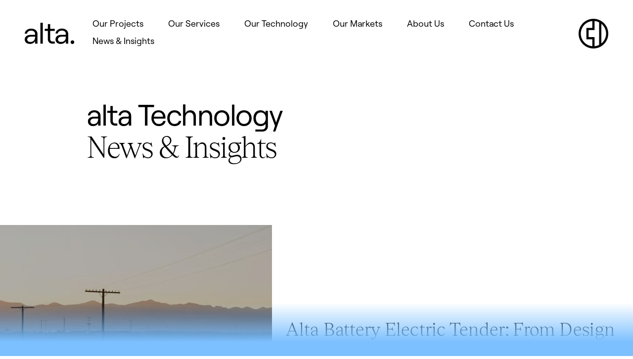

--- FILE ---
content_type: text/html; charset=UTF-8
request_url: https://altatechnology.com.au/news-insights
body_size: 8245
content:
<!DOCTYPE html><html dir="ltr" lang="en-AU"><head><meta charset="utf-8"><meta http-equiv="X-UA-Compatible" content="IE=edge"><meta name="viewport" content="width=device-width, initial-scale=1" /><base href="/"><title>News & Insights | Alta Technology</title><meta name="referrer" content="always"><meta name="robots" content="all"><meta name="description" content="Alta Technology Meta Description"><link rel="canonical" href="https://altatechnology.com.au/news-insights"><meta name="geo.placename" content="Alta Technology"><meta name="dcterms.Identifier" content="https://altatechnology.com.au/news-insights"><meta name="dcterms.Format" content="text/html"><meta name="dcterms.Relation" content="Alta Technology"><meta name="dcterms.Language" content="en-AU"><meta name="dcterms.Publisher" content="Alta Technology"><meta name="dcterms.Type" content="text/html"><meta name="dcterms.Coverage" content="/"><meta name="dcterms.Rights" content="Copyright &copy; 2026 Alta Technology"><meta name="dcterms.Title" content="News & Insights | Alta Technology"><meta name="dcterms.Creator" content="Spicy Web Pty Ltd"><meta name="dcterms.Contributor" content="Alta Technology"><meta name="dcterms.Date" content="2024-12-12"><meta name="dcterms.Description" content="Alta Technology Meta Description"><meta property="og:type" content="website"><meta property="og:locale" content="en-AU"><meta property="og:url" content="https://altatechnology.com.au/news-insights"><meta property="og:title" content="News &amp; Insights | Alta Technology"><meta property="og:description" content="Alta Technology Meta Description"><meta property="og:site_name" content="Alta Technology"><script type="application/ld+json">{"@context":"http:\/\/schema.org","@type":"LocalBusiness","name":"Alta Technology","description":"Alta Technology Meta Description","url":"\/"}</script><script type="application/ld+json">{"@context":"http:\/\/schema.org","@type":"WebSite","name":"Alta Technology","description":"Alta Technology Meta Description","url":"\/","copyrightHolder":{"@type":"LocalBusiness","name":"Alta Technology","description":"Alta Technology Meta Description","url":"\/"},"author":{"@type":"LocalBusiness","name":"Alta Technology","description":"Alta Technology Meta Description","url":"\/"}}</script><script type="application/ld+json">{"@context":"http:\/\/schema.org","@type":"WebPage","name":"News & Insights","description":"Alta Technology Meta Description","url":"https:\/\/altatechnology.com.au\/news-insights","mainEntityOfPage":"https:\/\/altatechnology.com.au\/news-insights","inLanguage":"en-AU","headline":"News & Insights | Alta Technology","dateCreated":"2024-01-19T14:51:28+11:00","dateModified":"2024-12-12T17:04:27+11:00","datePublished":"2024-01-19T14:51:28+11:00","copyrightYear":"2024","copyrightHolder":{"@type":"LocalBusiness","name":"Alta Technology","description":"Alta Technology Meta Description","url":"\/"},"author":{"@type":"LocalBusiness","name":"Alta Technology","description":"Alta Technology Meta Description","url":"\/"},"breadcrumb":{"@type":"BreadcrumbList","itemListElement":[{"@type":"ListItem","position":1,"item":{"@id":"https:\/\/altatechnology.com.au\/","name":"Home"}}]}}</script><script type="application/ld+json">{"@context":"http:\/\/schema.org","@type":"BreadcrumbList","itemListElement":[{"@type":"ListItem","position":1,"item":{"@id":"https:\/\/altatechnology.com.au\/","name":"Home"}}]}</script><link rel="home" href="/"><link rel="shortcut icon" href="/favicon.png"><link rel="stylesheet" href="/dist/main.css?v=01312026143014"><script type="application/ld+json">
{
  "@context": "https://schema.org",
  "@type": "LocalBusiness",
  "name": "Alta Technology",
  "url": "https://altatechnology.com.au",
  "logo": "https://altatechnology.com.au/assets/template/logo/ALTA_LOGO_MARK_BLACK.svg",
  "description": "Alta Technology provides decarbonisation solutions for heavy industries through pioneering Integrated Vehicular Electronic Control Systems and sustainable power source retrofitting.",
  "address": {
    "@type": "PostalAddress",
    "streetAddress": "123 Main Street",
    "addressLocality": "Melbourne",
    "addressRegion": "VIC",
    "postalCode": "3000",
    "addressCountry": "AU"
  },
  "contactPoint": {
    "@type": "ContactPoint",
    "telephone": "+61-3-9645-3585",
    "email": "info@altatechnology.com.au",
    "contactType": "Customer Service",
    "areaServed": "AU",
    "availableLanguage": ["English"]
  },
  "sameAs": [
    "https://www.linkedin.com/company/altabattery/",
    "https://www.instagram.com/alta.technology/",
    "https://www.youtube.com/@altabatterytechnology53",
    "https://www.facebook.com/profile.php?id=100095480115662"
  ]
}
</script><!-- Google tag (gtag.js) --><script async src="https://www.googletagmanager.com/gtag/js?id=G-BJZ49EZP9H"></script><script>
  window.dataLayer = window.dataLayer || [];
  function gtag(){dataLayer.push(arguments);}
  gtag('js', new Date());

  gtag('config', 'G-BJZ49EZP9H');
</script><!-- Google Tag Manager --><script>(function(w,d,s,l,i){w[l]=w[l]||[];w[l].push({'gtm.start':
new Date().getTime(),event:'gtm.js'});var f=d.getElementsByTagName(s)[0],
j=d.createElement(s),dl=l!='dataLayer'?'&l='+l:'';j.async=true;j.src=
'https://www.googletagmanager.com/gtm.js?id='+i+dl;f.parentNode.insertBefore(j,f);
})(window,document,'script','dataLayer','GTM-TFMZQCRX');</script><!-- End Google Tag Manager --><style>
h1.custom-h1 { font-size: 42px;}
h2.custom-h2, .custom-h2 { font-size: 28px;}
.header-navigation li {padding: 0 25px!important;}
a:hover { font-weight: 600;}
.white {color: #fff;}
h1 { padding: 30px 0 20px 0;}
</style></head><body  class=body--news-insights
      x-data="{navOpen: false, scrolledFromTop: false, menuOpen: false, didScroll: false }"
      x-init="window.pageYOffset >= 50 ? scrolledFromTop = true : scrolledFromTop = false"
      @scroll.window="window.pageYOffset >= 50 ? scrolledFromTop = true : scrolledFromTop = false"
      :class="{
      'overflow-hidden': navOpen
      }"
  ><header class="header h-[100px] xl:h-[135px] "><div class="header-logo "><a href="/" class="" /><svg id="ltpldnordv-Layer_1" class="[&amp;_path]:fill-current" xmlns="http://www.w3.org/2000/svg" xmlns:xlink="http://www.w3.org/1999/xlink" version="1.1" x="0px" y="0px" viewBox="0 0 95.3 41.6" style="enable-background: new 0 0 95.3 41.6;" xml:space="preserve"><style type="text/css">
	.ltpldnordv-st0{fill:#EFEFEF;}
	.ltpldnordv-st1{opacity:0.25;}
	.ltpldnordv-st2{clip-path:url(#SVGID_00000010286757027053429090000009654173150044822429_);}
	.ltpldnordv-st3{opacity:0.95;}
	.ltpldnordv-st4{clip-path:url(#SVGID_00000122699528065373573340000005120176067074079902_);}
	.ltpldnordv-st5{clip-path:url(#SVGID_00000097479602346943037130000009140988033225032065_);}
	.ltpldnordv-st6{opacity:0.3;clip-path:url(#SVGID_00000097479602346943037130000009140988033225032065_);}
	.ltpldnordv-st7{clip-path:url(#SVGID_00000173161746961747917730000012609252600666926754_);}
	.ltpldnordv-st8{clip-path:url(#SVGID_00000054255217724683229440000013450410019824070328_);}
	.ltpldnordv-st9{clip-path:url(#SVGID_00000042731662324217832790000001757663375481922176_);}
	.ltpldnordv-st10{fill:#0E2088;}
	.ltpldnordv-st11{fill:#FFFFFF;}
	.ltpldnordv-st12{fill:#002E5F;}
	.ltpldnordv-st13{fill:#47545E;}
	.ltpldnordv-st14{fill:#EB973D;}
	.ltpldnordv-st15{fill:#E26D35;}
	.ltpldnordv-st16{fill:#F0F0EE;}
	.ltpldnordv-st17{fill:#E1E1DF;}
	.ltpldnordv-st18{fill:#9C8C67;}
	.ltpldnordv-st19{clip-path:url(#SVGID_00000129192950344426677510000013504745925022702473_);fill:none;}
	.ltpldnordv-st20{clip-path:url(#SVGID_00000044890857907883556990000005111778351156898945_);}
	.ltpldnordv-st21{clip-path:url(#SVGID_00000034066848511457033790000005652484356958383544_);fill:#EFEFEF;}
	.ltpldnordv-st22{clip-path:url(#SVGID_00000101079528350561716800000018317886536832990384_);}
	.ltpldnordv-st23{clip-path:url(#SVGID_00000016062565763096923970000005996579175759294106_);}
	.ltpldnordv-st24{clip-path:url(#SVGID_00000127015834000925627370000015601551166504714134_);}
	.ltpldnordv-st25{clip-path:url(#SVGID_00000124860990610954293540000016152257320241336254_);}
	.ltpldnordv-st26{clip-path:url(#SVGID_00000136403530814274918990000008345683178046258106_);}
	.ltpldnordv-st27{clip-path:url(#SVGID_00000134223168673662162230000003559033167114208159_);}
	.ltpldnordv-st28{fill:#005AFF;}
	.ltpldnordv-st29{clip-path:url(#SVGID_00000065040147950870619670000010246605234789092792_);}
	.ltpldnordv-st30{clip-path:url(#SVGID_00000129184233184207037010000002545517327696007588_);}
	.ltpldnordv-st31{fill:#F3F3F3;}
	.ltpldnordv-st32{clip-path:url(#SVGID_00000160177902961053512110000010176561182561961359_);fill:none;}
	.ltpldnordv-st33{clip-path:url(#SVGID_00000109730991705634268090000018382907232922654624_);}
	.ltpldnordv-st34{clip-path:url(#SVGID_00000042005166947780927020000012315436482789792133_);}
	.ltpldnordv-st35{clip-path:url(#SVGID_00000096043002233500128100000010568694506677804438_);fill:#EFEFEF;}
	.ltpldnordv-st36{clip-path:url(#SVGID_00000083798412938100030250000001171841661692183206_);}
	.ltpldnordv-st37{stroke:#F3F3F3;stroke-width:0.7;stroke-miterlimit:10;}
	.ltpldnordv-st38{fill:#B7F0F9;}
	.ltpldnordv-st39{fill:none;stroke:#005AFF;stroke-width:3;stroke-linecap:round;stroke-linejoin:round;}
	.ltpldnordv-st40{fill:none;stroke:#005AFF;stroke-width:1.5;stroke-linecap:round;stroke-linejoin:round;}
	.ltpldnordv-st41{stroke:#FFFFFF;stroke-width:0.7;stroke-miterlimit:10;}
	.ltpldnordv-st42{opacity:0.5;fill:#FFFFFF;stroke:#FFFFFF;stroke-miterlimit:10;}
	.ltpldnordv-st43{clip-path:url(#SVGID_00000013178886807495971210000007280974811107235505_);fill:none;}
	.ltpldnordv-st44{clip-path:url(#SVGID_00000013178886807495971210000007280974811107235505_);}
	.ltpldnordv-st45{clip-path:url(#SVGID_00000078021614699559040250000003599141357874080406_);}
	.ltpldnordv-st46{clip-path:url(#SVGID_00000158724547281485190430000014157314484766921349_);fill:#EFEFEF;}
	.ltpldnordv-st47{clip-path:url(#SVGID_00000158724547281485190430000014157314484766921349_);}
	.ltpldnordv-st48{clip-path:url(#SVGID_00000008106890973845609980000007380841200518547128_);}
	.ltpldnordv-st49{clip-path:url(#SVGID_00000119829968555635952460000008980869262147057563_);}
	.ltpldnordv-st50{fill:#BCFF64;}
	.ltpldnordv-st51{clip-path:url(#SVGID_00000078752935799093365620000009734483706928471994_);}
	.ltpldnordv-st52{fill:none;stroke:#000000;stroke-miterlimit:10;}
	.ltpldnordv-st53{clip-path:url(#SVGID_00000058550255359454612530000005093059008648603010_);}
	.ltpldnordv-st54{opacity:0.5;fill:#FFFFFF;stroke:#000000;stroke-miterlimit:10;}
	.ltpldnordv-st55{clip-path:url(#SVGID_00000145040764959754319100000007374263633104015542_);}
	.ltpldnordv-st56{clip-path:url(#SVGID_00000100378192984420024930000001565996182782562701_);}
	.ltpldnordv-st57{clip-path:url(#SVGID_00000087379752724112290540000006974219385754687107_);fill:#FFFFFF;}
	.ltpldnordv-st58{clip-path:url(#SVGID_00000087379752724112290540000006974219385754687107_);}
	.ltpldnordv-st59{clip-path:url(#SVGID_00000110440138486704519860000018357141556405137032_);}
	.ltpldnordv-st60{opacity:0.33;}
	.ltpldnordv-st61{opacity:0.33;fill:none;stroke:#000000;stroke-miterlimit:10;}
	.ltpldnordv-st62{clip-path:url(#SVGID_00000131332708202832962810000018406603197430965676_);}
	.ltpldnordv-st63{clip-path:url(#SVGID_00000174585630133805320810000006908027765711595942_);}
	.ltpldnordv-st64{clip-path:url(#SVGID_00000098937715129593329220000005042691241106549419_);}
	.ltpldnordv-st65{clip-path:url(#SVGID_00000139292444861462389520000010083926872645932674_);}
	.ltpldnordv-st66{clip-path:url(#SVGID_00000024709831639029543030000006324231157156444342_);}
	.ltpldnordv-st67{clip-path:url(#SVGID_00000042735581045260597270000010165233096564740007_);}
	.ltpldnordv-st68{clip-path:url(#SVGID_00000182514630606176149870000008595521977104396697_);}
	.ltpldnordv-st69{fill:none;stroke:#005AFF;stroke-width:0.975;stroke-linecap:round;stroke-linejoin:round;}
	.ltpldnordv-st70{clip-path:url(#SVGID_00000128486600134359882080000008876863658996588213_);}
	.ltpldnordv-st71{clip-path:url(#SVGID_00000062878909491315177530000012342037633379711360_);}
	.ltpldnordv-st72{clip-path:url(#SVGID_00000045579650883963710330000011852744922065288862_);}
	.ltpldnordv-st73{clip-path:url(#SVGID_00000009588048163609561270000000684016465010332094_);}
	.ltpldnordv-st74{clip-path:url(#SVGID_00000097480580362582527440000014244845496960709530_);}
	.ltpldnordv-st75{clip-path:url(#SVGID_00000146485872822369449680000002608865257823167672_);}
	.ltpldnordv-st76{fill:none;stroke:#000000;stroke-width:0.65;stroke-miterlimit:10;}
	.ltpldnordv-st77{opacity:0.33;fill:none;stroke:#000000;stroke-width:0.65;stroke-miterlimit:10;}
	.ltpldnordv-st78{fill:url(#SVGID_00000129927138233201911310000016197795359817830026_);}
	.ltpldnordv-st79{opacity:0.5;fill:#FFFFFF;stroke:#000000;stroke-width:0.7;stroke-miterlimit:10;}
	.ltpldnordv-st80{clip-path:url(#SVGID_00000042714475209059103140000013500561330969114015_);}
	.ltpldnordv-st81{opacity:0.95;clip-path:url(#SVGID_00000047036175582902805170000015286080638095703981_);}
	.ltpldnordv-st82{clip-path:url(#SVGID_00000029723861208250702620000012312725189421056669_);}
	.ltpldnordv-st83{clip-path:url(#SVGID_00000101810088917604785030000012830013425690293389_);}
</style><g id="ltpldnordv-type_00000035522357194267485880000010206035831040656771_"><path id="ltpldnordv-type__x3C_CompoundPathItem_x3E__00000137124644265399551140000004881994038942307475_" d="M24.6,22.2v18.7H20v-5   c-1.6,3.3-5.4,5.5-9.9,5.5C4,41.4,0,38,0,32.7c0-5.5,4.5-9,11.6-9h6.6c1.3,0,1.8-0.6,1.8-1.6c0-4-2.8-6.7-7.8-6.7   c-4.3,0-7.6,2.6-7.8,5.8H0c0.5-5.6,5.8-9.7,12.3-9.7C19.9,11.5,24.6,15.8,24.6,22.2z M20,27.9v-0.7h-8.1c-4.3,0-7.1,2.1-7.1,5.5   c0,3,2.4,4.9,6,4.9C16.6,37.5,20,33.9,20,27.9z"></path><path id="ltpldnordv-type__x3C_CompoundPathItem_x3E__00000155863920048323315620000010779133840710407595_" d="M30.2,0h4.6v40.9h-4.6V0z"></path><path id="ltpldnordv-type__x3C_CompoundPathItem_x3E__00000077283888385679633660000006958662422526105003_" d="M49,2.6v9.3h8.9V16H49v15.6   c0,3.2,1.8,5.1,4.7,5.1h4.3v4.2h-4.4c-5.5,0-9.1-3.5-9.1-9.1V16h-6v-4.1h6V2.6H49z"></path><path id="ltpldnordv-type__x3C_CompoundPathItem_x3E__00000031196520958647328220000012988051394503243963_" d="M83.9,22.2v18.7h-4.6v-5   c-1.6,3.3-5.4,5.5-9.9,5.5c-6.1,0-10.1-3.5-10.1-8.8c0-5.5,4.5-9,11.6-9h6.6c1.3,0,1.8-0.6,1.8-1.6c0-4-2.8-6.7-7.8-6.7   c-4.3,0-7.6,2.6-7.8,5.8h-4.4c0.5-5.6,5.8-9.7,12.3-9.7C79.2,11.5,83.9,15.8,83.9,22.2z M79.3,27.9v-0.7h-8.1   c-4.3,0-7.1,2.1-7.1,5.5c0,3,2.4,4.9,6,4.9C75.9,37.5,79.3,33.9,79.3,27.9z"></path><path id="ltpldnordv-type__x3C_CompoundPathItem_x3E__00000090263305087748523460000009909642142954258096_" d="M88.5,38   c0-2.1,1.4-3.6,3.5-3.6c2,0,3.4,1.5,3.4,3.6c0,2.1-1.4,3.6-3.5,3.6C89.8,41.6,88.5,40,88.5,38z"></path></g></svg></a></div><div class="header-navigation-wrap"><nav class="header-navigation "><ul><li><a href="https://altatechnology.com.au/projects" data-hover="Our Projects" @click="navOpen = false">Our Projects</a></li><li><a href="https://altatechnology.com.au/services" data-hover="Our Services" @click="navOpen = false">Our Services</a></li><li><a href="https://altatechnology.com.au/products" data-hover="Our Technology" @click="navOpen = false">Our Technology</a></li><li><a href="https://altatechnology.com.au/industries" data-hover="Our Markets" @click="navOpen = false">Our Markets</a></li><li><a href="https://altatechnology.com.au/about-us" data-hover="About Us" @click="navOpen = false">About Us</a></li><li><a href="https://altatechnology.com.au/contact-us" data-hover="Contact Us" @click="navOpen = false">Contact Us</a></li><li><a href="https://altatechnology.com.au/news-insights" data-hover="News &amp; Insights" @click="navOpen = false">News &amp; Insights</a></li></ul></nav></div><div class="header-logo-alt "><a href="/" class="scale-75 md:scale-100":class="{'scale-75 md:scale-100': !scrolledFromTop, 'scale-50': scrolledFromTop}"/><svg xmlns="http://www.w3.org/2000/svg" id="elpmunatpm-Layer_1" viewBox="0 0 398.41 398.41"><path d="M199.21,0C89.36,0,0,89.36,0,199.21s89.36,199.21,199.21,199.21,199.21-89.36,199.21-199.21S309.05,0,199.21,0ZM29.56,199.21C29.56,110.5,98.01,37.52,184.86,30.21V122.3H104.49l-.14,153.17h80.42l.09,92.74c-86.85-7.32-155.3-80.29-155.3-169Zm246.71,151.06c-18.87,9.66-39.75,15.9-61.86,17.88l-.12-122.24h-80.36l.09-94.05h80.4V30.28c22.11,1.98,42.99,8.21,61.85,17.87V350.26Zm29.56-19.23V67.38c38.41,31.13,63.02,78.65,63.02,131.82s-24.61,100.69-63.02,131.82Z"></path></svg></a><div class="header-menu-icon "
          @click="menuOpen = !menuOpen"><span class="one":class="{'clicked': menuOpen}"></span><span class="two":class="{'clicked': menuOpen}"></span></label></div></div></header><div class="header-navigation-slide -translate-x-full"
      :class="{'-translate-x-full': !menuOpen}"
      :class="{'translate-x-0': menuOpen}"
  ><header class="header h-[125px]"><div class="header-logo"><a href="/" /><svg id="eobwtetepz-Layer_1" class="[&amp;_path]:fill-current" xmlns="http://www.w3.org/2000/svg" xmlns:xlink="http://www.w3.org/1999/xlink" version="1.1" x="0px" y="0px" viewBox="0 0 95.3 41.6" style="enable-background: new 0 0 95.3 41.6;" xml:space="preserve"><style type="text/css">
	.eobwtetepz-st0{fill:#EFEFEF;}
	.eobwtetepz-st1{opacity:0.25;}
	.eobwtetepz-st2{clip-path:url(#SVGID_00000010286757027053429090000009654173150044822429_);}
	.eobwtetepz-st3{opacity:0.95;}
	.eobwtetepz-st4{clip-path:url(#SVGID_00000122699528065373573340000005120176067074079902_);}
	.eobwtetepz-st5{clip-path:url(#SVGID_00000097479602346943037130000009140988033225032065_);}
	.eobwtetepz-st6{opacity:0.3;clip-path:url(#SVGID_00000097479602346943037130000009140988033225032065_);}
	.eobwtetepz-st7{clip-path:url(#SVGID_00000173161746961747917730000012609252600666926754_);}
	.eobwtetepz-st8{clip-path:url(#SVGID_00000054255217724683229440000013450410019824070328_);}
	.eobwtetepz-st9{clip-path:url(#SVGID_00000042731662324217832790000001757663375481922176_);}
	.eobwtetepz-st10{fill:#0E2088;}
	.eobwtetepz-st11{fill:#FFFFFF;}
	.eobwtetepz-st12{fill:#002E5F;}
	.eobwtetepz-st13{fill:#47545E;}
	.eobwtetepz-st14{fill:#EB973D;}
	.eobwtetepz-st15{fill:#E26D35;}
	.eobwtetepz-st16{fill:#F0F0EE;}
	.eobwtetepz-st17{fill:#E1E1DF;}
	.eobwtetepz-st18{fill:#9C8C67;}
	.eobwtetepz-st19{clip-path:url(#SVGID_00000129192950344426677510000013504745925022702473_);fill:none;}
	.eobwtetepz-st20{clip-path:url(#SVGID_00000044890857907883556990000005111778351156898945_);}
	.eobwtetepz-st21{clip-path:url(#SVGID_00000034066848511457033790000005652484356958383544_);fill:#EFEFEF;}
	.eobwtetepz-st22{clip-path:url(#SVGID_00000101079528350561716800000018317886536832990384_);}
	.eobwtetepz-st23{clip-path:url(#SVGID_00000016062565763096923970000005996579175759294106_);}
	.eobwtetepz-st24{clip-path:url(#SVGID_00000127015834000925627370000015601551166504714134_);}
	.eobwtetepz-st25{clip-path:url(#SVGID_00000124860990610954293540000016152257320241336254_);}
	.eobwtetepz-st26{clip-path:url(#SVGID_00000136403530814274918990000008345683178046258106_);}
	.eobwtetepz-st27{clip-path:url(#SVGID_00000134223168673662162230000003559033167114208159_);}
	.eobwtetepz-st28{fill:#005AFF;}
	.eobwtetepz-st29{clip-path:url(#SVGID_00000065040147950870619670000010246605234789092792_);}
	.eobwtetepz-st30{clip-path:url(#SVGID_00000129184233184207037010000002545517327696007588_);}
	.eobwtetepz-st31{fill:#F3F3F3;}
	.eobwtetepz-st32{clip-path:url(#SVGID_00000160177902961053512110000010176561182561961359_);fill:none;}
	.eobwtetepz-st33{clip-path:url(#SVGID_00000109730991705634268090000018382907232922654624_);}
	.eobwtetepz-st34{clip-path:url(#SVGID_00000042005166947780927020000012315436482789792133_);}
	.eobwtetepz-st35{clip-path:url(#SVGID_00000096043002233500128100000010568694506677804438_);fill:#EFEFEF;}
	.eobwtetepz-st36{clip-path:url(#SVGID_00000083798412938100030250000001171841661692183206_);}
	.eobwtetepz-st37{stroke:#F3F3F3;stroke-width:0.7;stroke-miterlimit:10;}
	.eobwtetepz-st38{fill:#B7F0F9;}
	.eobwtetepz-st39{fill:none;stroke:#005AFF;stroke-width:3;stroke-linecap:round;stroke-linejoin:round;}
	.eobwtetepz-st40{fill:none;stroke:#005AFF;stroke-width:1.5;stroke-linecap:round;stroke-linejoin:round;}
	.eobwtetepz-st41{stroke:#FFFFFF;stroke-width:0.7;stroke-miterlimit:10;}
	.eobwtetepz-st42{opacity:0.5;fill:#FFFFFF;stroke:#FFFFFF;stroke-miterlimit:10;}
	.eobwtetepz-st43{clip-path:url(#SVGID_00000013178886807495971210000007280974811107235505_);fill:none;}
	.eobwtetepz-st44{clip-path:url(#SVGID_00000013178886807495971210000007280974811107235505_);}
	.eobwtetepz-st45{clip-path:url(#SVGID_00000078021614699559040250000003599141357874080406_);}
	.eobwtetepz-st46{clip-path:url(#SVGID_00000158724547281485190430000014157314484766921349_);fill:#EFEFEF;}
	.eobwtetepz-st47{clip-path:url(#SVGID_00000158724547281485190430000014157314484766921349_);}
	.eobwtetepz-st48{clip-path:url(#SVGID_00000008106890973845609980000007380841200518547128_);}
	.eobwtetepz-st49{clip-path:url(#SVGID_00000119829968555635952460000008980869262147057563_);}
	.eobwtetepz-st50{fill:#BCFF64;}
	.eobwtetepz-st51{clip-path:url(#SVGID_00000078752935799093365620000009734483706928471994_);}
	.eobwtetepz-st52{fill:none;stroke:#000000;stroke-miterlimit:10;}
	.eobwtetepz-st53{clip-path:url(#SVGID_00000058550255359454612530000005093059008648603010_);}
	.eobwtetepz-st54{opacity:0.5;fill:#FFFFFF;stroke:#000000;stroke-miterlimit:10;}
	.eobwtetepz-st55{clip-path:url(#SVGID_00000145040764959754319100000007374263633104015542_);}
	.eobwtetepz-st56{clip-path:url(#SVGID_00000100378192984420024930000001565996182782562701_);}
	.eobwtetepz-st57{clip-path:url(#SVGID_00000087379752724112290540000006974219385754687107_);fill:#FFFFFF;}
	.eobwtetepz-st58{clip-path:url(#SVGID_00000087379752724112290540000006974219385754687107_);}
	.eobwtetepz-st59{clip-path:url(#SVGID_00000110440138486704519860000018357141556405137032_);}
	.eobwtetepz-st60{opacity:0.33;}
	.eobwtetepz-st61{opacity:0.33;fill:none;stroke:#000000;stroke-miterlimit:10;}
	.eobwtetepz-st62{clip-path:url(#SVGID_00000131332708202832962810000018406603197430965676_);}
	.eobwtetepz-st63{clip-path:url(#SVGID_00000174585630133805320810000006908027765711595942_);}
	.eobwtetepz-st64{clip-path:url(#SVGID_00000098937715129593329220000005042691241106549419_);}
	.eobwtetepz-st65{clip-path:url(#SVGID_00000139292444861462389520000010083926872645932674_);}
	.eobwtetepz-st66{clip-path:url(#SVGID_00000024709831639029543030000006324231157156444342_);}
	.eobwtetepz-st67{clip-path:url(#SVGID_00000042735581045260597270000010165233096564740007_);}
	.eobwtetepz-st68{clip-path:url(#SVGID_00000182514630606176149870000008595521977104396697_);}
	.eobwtetepz-st69{fill:none;stroke:#005AFF;stroke-width:0.975;stroke-linecap:round;stroke-linejoin:round;}
	.eobwtetepz-st70{clip-path:url(#SVGID_00000128486600134359882080000008876863658996588213_);}
	.eobwtetepz-st71{clip-path:url(#SVGID_00000062878909491315177530000012342037633379711360_);}
	.eobwtetepz-st72{clip-path:url(#SVGID_00000045579650883963710330000011852744922065288862_);}
	.eobwtetepz-st73{clip-path:url(#SVGID_00000009588048163609561270000000684016465010332094_);}
	.eobwtetepz-st74{clip-path:url(#SVGID_00000097480580362582527440000014244845496960709530_);}
	.eobwtetepz-st75{clip-path:url(#SVGID_00000146485872822369449680000002608865257823167672_);}
	.eobwtetepz-st76{fill:none;stroke:#000000;stroke-width:0.65;stroke-miterlimit:10;}
	.eobwtetepz-st77{opacity:0.33;fill:none;stroke:#000000;stroke-width:0.65;stroke-miterlimit:10;}
	.eobwtetepz-st78{fill:url(#SVGID_00000129927138233201911310000016197795359817830026_);}
	.eobwtetepz-st79{opacity:0.5;fill:#FFFFFF;stroke:#000000;stroke-width:0.7;stroke-miterlimit:10;}
	.eobwtetepz-st80{clip-path:url(#SVGID_00000042714475209059103140000013500561330969114015_);}
	.eobwtetepz-st81{opacity:0.95;clip-path:url(#SVGID_00000047036175582902805170000015286080638095703981_);}
	.eobwtetepz-st82{clip-path:url(#SVGID_00000029723861208250702620000012312725189421056669_);}
	.eobwtetepz-st83{clip-path:url(#SVGID_00000101810088917604785030000012830013425690293389_);}
</style><g id="eobwtetepz-type_00000035522357194267485880000010206035831040656771_"><path id="eobwtetepz-type__x3C_CompoundPathItem_x3E__00000137124644265399551140000004881994038942307475_" d="M24.6,22.2v18.7H20v-5   c-1.6,3.3-5.4,5.5-9.9,5.5C4,41.4,0,38,0,32.7c0-5.5,4.5-9,11.6-9h6.6c1.3,0,1.8-0.6,1.8-1.6c0-4-2.8-6.7-7.8-6.7   c-4.3,0-7.6,2.6-7.8,5.8H0c0.5-5.6,5.8-9.7,12.3-9.7C19.9,11.5,24.6,15.8,24.6,22.2z M20,27.9v-0.7h-8.1c-4.3,0-7.1,2.1-7.1,5.5   c0,3,2.4,4.9,6,4.9C16.6,37.5,20,33.9,20,27.9z"></path><path id="eobwtetepz-type__x3C_CompoundPathItem_x3E__00000155863920048323315620000010779133840710407595_" d="M30.2,0h4.6v40.9h-4.6V0z"></path><path id="eobwtetepz-type__x3C_CompoundPathItem_x3E__00000077283888385679633660000006958662422526105003_" d="M49,2.6v9.3h8.9V16H49v15.6   c0,3.2,1.8,5.1,4.7,5.1h4.3v4.2h-4.4c-5.5,0-9.1-3.5-9.1-9.1V16h-6v-4.1h6V2.6H49z"></path><path id="eobwtetepz-type__x3C_CompoundPathItem_x3E__00000031196520958647328220000012988051394503243963_" d="M83.9,22.2v18.7h-4.6v-5   c-1.6,3.3-5.4,5.5-9.9,5.5c-6.1,0-10.1-3.5-10.1-8.8c0-5.5,4.5-9,11.6-9h6.6c1.3,0,1.8-0.6,1.8-1.6c0-4-2.8-6.7-7.8-6.7   c-4.3,0-7.6,2.6-7.8,5.8h-4.4c0.5-5.6,5.8-9.7,12.3-9.7C79.2,11.5,83.9,15.8,83.9,22.2z M79.3,27.9v-0.7h-8.1   c-4.3,0-7.1,2.1-7.1,5.5c0,3,2.4,4.9,6,4.9C75.9,37.5,79.3,33.9,79.3,27.9z"></path><path id="eobwtetepz-type__x3C_CompoundPathItem_x3E__00000090263305087748523460000009909642142954258096_" d="M88.5,38   c0-2.1,1.4-3.6,3.5-3.6c2,0,3.4,1.5,3.4,3.6c0,2.1-1.4,3.6-3.5,3.6C89.8,41.6,88.5,40,88.5,38z"></path></g></svg></a></div><div class="header-navigation-wrap"></div><div class="header-logo-alt"><div class="header-menu-icon"
          @click="menuOpen = !menuOpen"><span class="one":class="{'clicked': menuOpen}"></span><span class="two":class="{'clicked': menuOpen}"></span></label></div></div></header><div class="header-navigation-slide-menu"><ul><li><a href="https://altatechnology.com.au/projects" data-hover="Our Projects" @click="navOpen = false">Our Projects</a></li><li><a href="https://altatechnology.com.au/services" data-hover="Our Services" @click="navOpen = false">Our Services</a></li><li><a href="https://altatechnology.com.au/products" data-hover="Our Technology" @click="navOpen = false">Our Technology</a></li><li><a href="https://altatechnology.com.au/industries" data-hover="Our Markets" @click="navOpen = false">Our Markets</a></li><li><a href="https://altatechnology.com.au/about-us" data-hover="About Us" @click="navOpen = false">About Us</a></li><li><a href="https://altatechnology.com.au/contact-us" data-hover="Contact Us" @click="navOpen = false">Contact Us</a></li><li><a href="https://altatechnology.com.au/news-insights" data-hover="News &amp; Insights" @click="navOpen = false">News &amp; Insights</a></li></ul></div></div><main role="main"><div class="sw-container bg-light px-sm lg:px-md"><div class="my-lg lg:my-2xl md:px-sm lg:px-2xl pt-lg"><h2>alta Technology<span class="text-marked"><br />News &amp; Insights</span></h2></div></div><a href="https://altatechnology.com.au/articles/alta-battery-electric-tender-from-design-to-delivery" class="sw-feature sw-feature-standard bg-lightBlue block group/item"><div class="sw-feature-media relative overflow-hidden"><img class="transition-all duration-200 group-hover/item:scale-[102%] object-cover" src="/assets/main/_1000x1000_crop_center-center_none/BET-banner.webp" alt="BET banner"
      ><div class="absolute top-0 bottom-0 left-0 right-0 z-10 bg-black/30"></div></div><div class="sw-feature-content"><div class="sw-feature-content-text transition-all group-hover/item:text-lightblue"><h3><mark>Alta Battery Electric Tender: From Design to Delivery</mark></h3><div class="sw-buttons justify-start"><div class="sw-button sw-button-lightblue">
              Read article
              <svg xmlns="http://www.w3.org/2000/svg" xmlns:xlink="http://www.w3.org/1999/xlink" version="1.1" id="zvejnlbfzm-Layer_1" x="0px" y="0px" viewBox="0 0 24 24" style="enable-background:new 0 0 24 24;" xml:space="preserve"><style type="text/css">
	.zvejnlbfzm-st0{fill:none;stroke:#000000;stroke-width:1.7913;}
</style><line class="zvejnlbfzm-st0" x1="12" y1="6.6" x2="12" y2="17.4"></line><line class="zvejnlbfzm-st0" x1="6.6" y1="12" x2="17.4" y2="12"></line></svg></div></div></div></div></a><a href="https://altatechnology.com.au/articles/alta-technology-advances-battery-electric-tender-trial-with-aurizon-and-alcoa" class="sw-feature sw-feature-reverse bg-light block group/item"><div class="sw-feature-media relative overflow-hidden"><img class="transition-all duration-200 group-hover/item:scale-[102%] object-cover" src="/assets/main/_1000x1000_crop_center-center_none/BET-banner.webp" alt="BET banner"
      ><div class="absolute top-0 bottom-0 left-0 right-0 z-10 bg-black/30"></div><div class="absolute left-0 right-0 top-[158px] z-20 p-[20px] text-white"><p><span class="transition-all bg-gradient-to-r from-lightblue from-50% to-transparent to-50% bg-[length:201%] bg-right group-hover/item:bg-left">Alta Series:</span></p><h3 class="text-marked"><span class="transition-all delay-200 bg-gradient-to-r from-lightblue from-50% to-transparent to-50% bg-[length:201%] bg-right group-hover/item:bg-left">Latest News</span></h3></div></div><div class="sw-feature-content"><div class="sw-feature-content-text transition-all group-hover/item:text-lightblue"><h3><mark>Alta Technology advances Battery Electric Tender trial with Aurizon and Alcoa</mark></h3><div class="sw-buttons justify-start"><div class="sw-button sw-button-lightblue">
              Read article
              <svg xmlns="http://www.w3.org/2000/svg" xmlns:xlink="http://www.w3.org/1999/xlink" version="1.1" id="lozpgnwthv-Layer_1" x="0px" y="0px" viewBox="0 0 24 24" style="enable-background:new 0 0 24 24;" xml:space="preserve"><style type="text/css">
	.lozpgnwthv-st0{fill:none;stroke:#000000;stroke-width:1.7913;}
</style><line class="lozpgnwthv-st0" x1="12" y1="6.6" x2="12" y2="17.4"></line><line class="lozpgnwthv-st0" x1="6.6" y1="12" x2="17.4" y2="12"></line></svg></div></div></div></div></a><a href="https://altatechnology.com.au/articles/understanding-contract-manufacturing" class="sw-feature sw-feature-standard bg-lightBlue block group/item"><div class="sw-feature-media relative overflow-hidden"><img class="transition-all duration-200 group-hover/item:scale-[102%] object-cover" src="/assets/main/_1000x1000_crop_center-center_none/Contract-manufacturer.jpg" alt="Contract manufacturer"
      ><div class="absolute top-0 bottom-0 left-0 right-0 z-10 bg-black/30"></div></div><div class="sw-feature-content"><ul class="sw-feature-content-categories"><li><div class="px-[14px] py-[8px] bg-label border border-label text-black leading-none h4 transition-colors">Insights</div></li></ul><div class="sw-feature-content-text transition-all group-hover/item:text-lightblue"><h3><mark>Understanding Contract Manufacturing and Alta’s Value Offerings</mark></h3><div class="sw-buttons justify-start"><div class="sw-button sw-button-lightblue">
              Read article
              <svg xmlns="http://www.w3.org/2000/svg" xmlns:xlink="http://www.w3.org/1999/xlink" version="1.1" id="tmjkzzqowk-Layer_1" x="0px" y="0px" viewBox="0 0 24 24" style="enable-background:new 0 0 24 24;" xml:space="preserve"><style type="text/css">
	.tmjkzzqowk-st0{fill:none;stroke:#000000;stroke-width:1.7913;}
</style><line class="tmjkzzqowk-st0" x1="12" y1="6.6" x2="12" y2="17.4"></line><line class="tmjkzzqowk-st0" x1="6.6" y1="12" x2="17.4" y2="12"></line></svg></div></div></div></div></a><div data-filter class="bg-light"><div class="sw-container px-sm lg:px-md"><div class="my-sm lg:mt-2xl md:px-sm lg:px-2xl"><h3>More <mark>Alta Insights</mark></h3></div><ul class="flex flex-row flex-wrap gap-[14px] md:px-sm lg:px-2xl"><li><div class="px-[14px] py-[8px] bg-white border border-black text-black leading-none h4 transition-colors cursor-pointer hover:bg-label hover:border-label" data-filter-select="news">News</div></li><li><div class="px-[14px] py-[8px] bg-white border border-black text-black leading-none h4 transition-colors cursor-pointer hover:bg-label hover:border-label" data-filter-select="insights">Insights</div></li><li><div class="px-[14px] py-[8px] bg-label border border-label text-black leading-none h4 transition-colors cursor-pointer hover:bg-label hover:border-label" data-filter-select="*">All</div></li></ul></div><div class="grid grid-cols-1 sm:grid-cols-2 md:grid-cols-3 lg:grid-cols-4 gap-[28px] my-sm md:my-[38px] px-sm md:px-md"><a class="flex flex-col group/item" href="https://altatechnology.com.au/articles/how-altas-cross-cultural-partnership-powers-innovation-in-australian-heavy-industry" data-filter-target="insights"><div class="relative w-full overflow-hidden"><img class="transition-all duration-1000 group-hover/item:scale-110" src="/assets/main/_1000x1000_crop_center-center_none/nanjing-melbourne-copy.webp" alt="Nanjing melbourne copy"
      ><div class="absolute top-0 bottom-0 left-0 right-0 z-10 bg-black/30"></div><div class="absolute top-[36px] left-[22px] z-20"><div class="px-[14px] py-[8px] bg-white/50 border !border-white/0 text-black leading-none h4 transition-colors">09 / 07 / 25</div></div></div><div class="flex flex-col gap-[28px] justify-between grow"><div class="transition-all group-hover/item:text-lightblue"><p class="!mt-sm !mb-0"><mark>How Alta’s Cross-Cultural Partnership Powers Innovation in Australian Heavy Industry</mark></p></div><div class="flex flex-row gap-[28px]"><div class="px-[14px] py-[8px] bg-label border border-label text-black leading-none h4 transition-colors">Insights</div><p class="transition-all group-hover/item:text-lightblue underline underline-offset-4">Read more</p></div></div></a><a class="flex flex-col group/item" href="https://altatechnology.com.au/articles/alta-at-electric-mine-2025" data-filter-target="news"><div class="relative w-full overflow-hidden"><img class="transition-all duration-1000 group-hover/item:scale-110" src="/assets/main/_1000x1000_crop_center-center_none/alta-electric-mine.webp" alt="Alta electric mine"
      ><div class="absolute top-0 bottom-0 left-0 right-0 z-10 bg-black/30"></div><div class="absolute top-[36px] left-[22px] z-20"><div class="px-[14px] py-[8px] bg-white/50 border !border-white/0 text-black leading-none h4 transition-colors">18 / 06 / 25</div></div><div class="absolute left-0 right-0 bottom-0 h-[170px] z-20 p-[20px] text-white"><p><span class="transition-all bg-gradient-to-r from-lightblue from-50% to-transparent to-50% bg-[length:201%] bg-right group-hover/item:bg-left">Alta Series:</span></p><h3 class="text-marked"><span class="transition-all delay-200 bg-gradient-to-r from-lightblue from-50% to-transparent to-50% bg-[length:201%] bg-right group-hover/item:bg-left">Latest News</span></h3></div></div><div class="flex flex-col gap-[28px] justify-between grow"><div class="transition-all group-hover/item:text-lightblue"><p class="!mt-sm !mb-0"><mark>Alta at Electric Mine 2025: Real Progress, Real Conversations, and a Clear Direction</mark></p></div><div class="flex flex-row gap-[28px]"><div class="px-[14px] py-[8px] bg-label border border-label text-black leading-none h4 transition-colors">News</div><p class="transition-all group-hover/item:text-lightblue underline underline-offset-4">Read more</p></div></div></a><a class="flex flex-col group/item" href="https://altatechnology.com.au/articles/practical-path-to-mining-electrification" data-filter-target="insights"><div class="relative w-full overflow-hidden"><img class="transition-all duration-1000 group-hover/item:scale-110" src="/assets/main/_1000x1000_crop_center-center_none/big-yellow-quarry-truck-in-a-stone-through-mounds-2025-01-09-12-23-00-utc.jpg" alt="Big yellow quarry truck in a stone through mounds 2025 01 09 12 23 00 utc"
      ><div class="absolute top-0 bottom-0 left-0 right-0 z-10 bg-black/30"></div><div class="absolute top-[36px] left-[22px] z-20"><div class="px-[14px] py-[8px] bg-white/50 border !border-white/0 text-black leading-none h4 transition-colors">28 / 04 / 25</div></div></div><div class="flex flex-col gap-[28px] justify-between grow"><div class="transition-all group-hover/item:text-lightblue"><p class="!mt-sm !mb-0"><mark>The Practical Path to Mine Electrification: Starting Small, Scaling Smart</mark></p></div><div class="flex flex-row gap-[28px]"><div class="px-[14px] py-[8px] bg-label border border-label text-black leading-none h4 transition-colors">Insights</div><p class="transition-all group-hover/item:text-lightblue underline underline-offset-4">Read more</p></div></div></a><a class="flex flex-col group/item" href="https://altatechnology.com.au/articles/why-hybrid-retrofits-are-minings-digital-revolution" data-filter-target="insights"><div class="relative w-full overflow-hidden"><img class="transition-all duration-1000 group-hover/item:scale-110" src="/assets/main/_1000x1000_crop_center-center_none/Mine-Electrification.webp" alt="Mine Electrification"
      ><div class="absolute top-0 bottom-0 left-0 right-0 z-10 bg-black/30"></div><div class="absolute top-[36px] left-[22px] z-20"><div class="px-[14px] py-[8px] bg-white/50 border !border-white/0 text-black leading-none h4 transition-colors">28 / 04 / 25</div></div></div><div class="flex flex-col gap-[28px] justify-between grow"><div class="transition-all group-hover/item:text-lightblue"><p class="!mt-sm !mb-0"><mark>Why Hybrid Retrofits are Mining&#039;s Digital Revolution</mark></p></div><div class="flex flex-row gap-[28px]"><div class="px-[14px] py-[8px] bg-label border border-label text-black leading-none h4 transition-colors">Insights</div><p class="transition-all group-hover/item:text-lightblue underline underline-offset-4">Read more</p></div></div></a><a class="flex flex-col group/item" href="https://altatechnology.com.au/articles/puretraction" data-filter-target="news"><div class="relative w-full overflow-hidden"><img class="transition-all duration-1000 group-hover/item:scale-110" src="/assets/main/_1000x1000_crop_center-center_none/Mining-Truck2_2024-04-03-061836_bbsa.webp" alt="Mining Truck2"
      ><div class="absolute top-0 bottom-0 left-0 right-0 z-10 bg-black/30"></div><div class="absolute top-[36px] left-[22px] z-20"><div class="px-[14px] py-[8px] bg-white/50 border !border-white/0 text-black leading-none h4 transition-colors">30 / 10 / 24</div></div><div class="absolute left-0 right-0 bottom-0 h-[170px] z-20 p-[20px] text-white"><p><span class="transition-all bg-gradient-to-r from-lightblue from-50% to-transparent to-50% bg-[length:201%] bg-right group-hover/item:bg-left">Alta Series:</span></p><h3 class="text-marked"><span class="transition-all delay-200 bg-gradient-to-r from-lightblue from-50% to-transparent to-50% bg-[length:201%] bg-right group-hover/item:bg-left">Latest News</span></h3></div></div><div class="flex flex-col gap-[28px] justify-between grow"><div class="transition-all group-hover/item:text-lightblue"><p class="!mt-sm !mb-0"><mark>Alta Technology’s PureTraction™ – revolutionising mining fleet decarbonisation</mark></p></div><div class="flex flex-row gap-[28px]"><div class="px-[14px] py-[8px] bg-label border border-label text-black leading-none h4 transition-colors">News</div><p class="transition-all group-hover/item:text-lightblue underline underline-offset-4">Read more</p></div></div></a><a class="flex flex-col group/item" href="https://altatechnology.com.au/articles/hybrid-retrofits-and-the-step-to-net-zero-2050" data-filter-target="insights"><div class="relative w-full overflow-hidden"><img class="transition-all duration-1000 group-hover/item:scale-110" src="/assets/main/_1000x1000_crop_center-center_none/NTE260.jpg" alt="NTE260"
      ><div class="absolute top-0 bottom-0 left-0 right-0 z-10 bg-black/30"></div><div class="absolute top-[36px] left-[22px] z-20"><div class="px-[14px] py-[8px] bg-white/50 border !border-white/0 text-black leading-none h4 transition-colors">15 / 10 / 24</div></div></div><div class="flex flex-col gap-[28px] justify-between grow"><div class="transition-all group-hover/item:text-lightblue"><p class="!mt-sm !mb-0"><mark>Hybrid Retrofits and the step to net zero 2050</mark></p></div><div class="flex flex-row gap-[28px]"><div class="px-[14px] py-[8px] bg-label border border-label text-black leading-none h4 transition-colors">Insights</div><p class="transition-all group-hover/item:text-lightblue underline underline-offset-4">Read more</p></div></div></a><a class="flex flex-col group/item" href="https://altatechnology.com.au/articles/hsg8000-ivec" data-filter-target="insights"><div class="relative w-full overflow-hidden"><img class="transition-all duration-1000 group-hover/item:scale-110" src="/assets/main/_1000x1000_crop_center-center_none/krzysztof-kowalik-iJ_zmj2FmRU-unsplash.jpg" alt="Krzysztof kowalik i J zmj2 Fm RU unsplash"
      ><div class="absolute top-0 bottom-0 left-0 right-0 z-10 bg-black/30"></div><div class="absolute top-[36px] left-[22px] z-20"><div class="px-[14px] py-[8px] bg-white/50 border !border-white/0 text-black leading-none h4 transition-colors">19 / 06 / 24</div></div></div><div class="flex flex-col gap-[28px] justify-between grow"><div class="transition-all group-hover/item:text-lightblue"><p class="!mt-sm !mb-0"><mark>HSG8000 &amp; IVEC: How Alta are pioneering electrification in heavy machinery</mark></p></div><div class="flex flex-row gap-[28px]"><div class="px-[14px] py-[8px] bg-label border border-label text-black leading-none h4 transition-colors">Insights</div><p class="transition-all group-hover/item:text-lightblue underline underline-offset-4">Read more</p></div></div></a><a class="flex flex-col group/item" href="https://altatechnology.com.au/articles/transforming-rail-transport-the-future-with-altas-bet-project" data-filter-target="insights"><div class="relative w-full overflow-hidden"><img class="transition-all duration-1000 group-hover/item:scale-110" src="/assets/main/_1000x1000_crop_center-center_none/Web-Banner.jpg" alt="Web Banner"
      ><div class="absolute top-0 bottom-0 left-0 right-0 z-10 bg-black/30"></div><div class="absolute top-[36px] left-[22px] z-20"><div class="px-[14px] py-[8px] bg-white/50 border !border-white/0 text-black leading-none h4 transition-colors">19 / 04 / 24</div></div></div><div class="flex flex-col gap-[28px] justify-between grow"><div class="transition-all group-hover/item:text-lightblue"><p class="!mt-sm !mb-0"><mark>Transforming Rail Transport: The Future with Alta&#039;s BET Project</mark></p></div><div class="flex flex-row gap-[28px]"><div class="px-[14px] py-[8px] bg-label border border-label text-black leading-none h4 transition-colors">Insights</div><p class="transition-all group-hover/item:text-lightblue underline underline-offset-4">Read more</p></div></div></a><a class="flex flex-col group/item" href="https://altatechnology.com.au/articles/bet" data-filter-target="news"><div class="relative w-full overflow-hidden"><img class="transition-all duration-1000 group-hover/item:scale-110" src="/assets/main/_1000x1000_crop_center-center_none/Aurizon-Train-Wb.webp" alt="Aurizon Train Wb"
      ><div class="absolute top-0 bottom-0 left-0 right-0 z-10 bg-black/30"></div><div class="absolute top-[36px] left-[22px] z-20"><div class="px-[14px] py-[8px] bg-white/50 border !border-white/0 text-black leading-none h4 transition-colors">21 / 03 / 24</div></div></div><div class="flex flex-col gap-[28px] justify-between grow"><div class="transition-all group-hover/item:text-lightblue"><p class="!mt-sm !mb-0"><mark>Alta signs deal with Aurizon and ARENA to deliver world-first battery electric tender</mark></p></div><div class="flex flex-row gap-[28px]"><div class="px-[14px] py-[8px] bg-label border border-label text-black leading-none h4 transition-colors">News</div><p class="transition-all group-hover/item:text-lightblue underline underline-offset-4">Read more</p></div></div></a><a class="flex flex-col group/item" href="https://altatechnology.com.au/articles/the-sustainable-switch-how-igbts-are-pioneering-the-decarbonisation-landscape" data-filter-target="insights"><div class="relative w-full overflow-hidden"><img class="transition-all duration-1000 group-hover/item:scale-110" src="/assets/main/_1000x1000_crop_center-center_none/close-up-electric-green-embedded-microcircuits-in-2023-11-27-05-22-30-utc.webp" alt="Close up electric green embedded microcircuits in 2023 11 27 05 22 30 utc"
      ><div class="absolute top-0 bottom-0 left-0 right-0 z-10 bg-black/30"></div><div class="absolute top-[36px] left-[22px] z-20"><div class="px-[14px] py-[8px] bg-white/50 border !border-white/0 text-black leading-none h4 transition-colors">12 / 12 / 23</div></div></div><div class="flex flex-col gap-[28px] justify-between grow"><div class="transition-all group-hover/item:text-lightblue"><p class="!mt-sm !mb-0"><mark>The Sustainable Switch: How IGBTs are pioneering the decarbonisation landscape</mark></p></div><div class="flex flex-row gap-[28px]"><div class="px-[14px] py-[8px] bg-label border border-label text-black leading-none h4 transition-colors">Insights</div><p class="transition-all group-hover/item:text-lightblue underline underline-offset-4">Read more</p></div></div></a><a class="flex flex-col group/item" href="https://altatechnology.com.au/articles/unleashing-the-potential-empowering-the-world-with-dc-dc-converters" data-filter-target="insights"><div class="relative w-full overflow-hidden"><img class="transition-all duration-1000 group-hover/item:scale-110" src="/assets/main/_1000x1000_crop_center-center_none/Image_20230816144433.jpg" alt="Image 20230816144433"
      ><div class="absolute top-0 bottom-0 left-0 right-0 z-10 bg-black/30"></div><div class="absolute top-[36px] left-[22px] z-20"><div class="px-[14px] py-[8px] bg-white/50 border !border-white/0 text-black leading-none h4 transition-colors">09 / 11 / 23</div></div></div><div class="flex flex-col gap-[28px] justify-between grow"><div class="transition-all group-hover/item:text-lightblue"><p class="!mt-sm !mb-0"><mark>Unleashing the Potential: Empowering the World with DC/DC Converters</mark></p></div><div class="flex flex-row gap-[28px]"><div class="px-[14px] py-[8px] bg-label border border-label text-black leading-none h4 transition-colors">Insights</div><p class="transition-all group-hover/item:text-lightblue underline underline-offset-4">Read more</p></div></div></a><a class="flex flex-col group/item" href="https://altatechnology.com.au/articles/chinas-ascendance-as-a-global-leader-in-renewables-and-manufacturing" data-filter-target="insights"><div class="relative w-full overflow-hidden"><img class="transition-all duration-1000 group-hover/item:scale-110" src="/assets/main/_1000x1000_crop_center-center_none/anshun-bridge-at-night-chengdu-china-2023-11-27-05-32-28-utc_2024-04-03-052727_zxvw.jpg" alt="Anshun bridge at night chengdu china 2023 11 27 05 32 28 utc"
      ><div class="absolute top-0 bottom-0 left-0 right-0 z-10 bg-black/30"></div><div class="absolute top-[36px] left-[22px] z-20"><div class="px-[14px] py-[8px] bg-white/50 border !border-white/0 text-black leading-none h4 transition-colors">05 / 10 / 23</div></div></div><div class="flex flex-col gap-[28px] justify-between grow"><div class="transition-all group-hover/item:text-lightblue"><p class="!mt-sm !mb-0"><mark>China&#039;s Ascendance as a Global Leader in Renewables and Manufacturing</mark></p></div><div class="flex flex-row gap-[28px]"><div class="px-[14px] py-[8px] bg-label border border-label text-black leading-none h4 transition-colors">Insights</div><p class="transition-all group-hover/item:text-lightblue underline underline-offset-4">Read more</p></div></div></a><a class="flex flex-col group/item" href="https://altatechnology.com.au/articles/greening-the-grid" data-filter-target="insights"><div class="relative w-full overflow-hidden"><img class="transition-all duration-1000 group-hover/item:scale-110" src="/assets/main/_1000x1000_crop_center-center_none/Large-Bess-Cropped.webp" alt="Large Bess Cropped"
      ><div class="absolute top-0 bottom-0 left-0 right-0 z-10 bg-black/30"></div><div class="absolute top-[36px] left-[22px] z-20"><div class="px-[14px] py-[8px] bg-white/50 border !border-white/0 text-black leading-none h4 transition-colors">26 / 03 / 23</div></div></div><div class="flex flex-col gap-[28px] justify-between grow"><div class="transition-all group-hover/item:text-lightblue"><p class="!mt-sm !mb-0"><mark>Greening the Grid: Battery Energy Storage System</mark></p></div><div class="flex flex-row gap-[28px]"><div class="px-[14px] py-[8px] bg-label border border-label text-black leading-none h4 transition-colors">Insights</div><p class="transition-all group-hover/item:text-lightblue underline underline-offset-4">Read more</p></div></div></a><a class="flex flex-col group/item" href="https://altatechnology.com.au/articles/powering-the-future" data-filter-target="insights"><div class="relative w-full overflow-hidden"><img class="transition-all duration-1000 group-hover/item:scale-110" src="/assets/main/_1000x1000_crop_center-center_none/amazing-dusk-at-field-with-wind-turbine-in-autumn-2023-11-27-05-37-23-utc-copy.webp" alt="Amazing dusk at field with wind turbine in autumn 2023 11 27 05 37 23 utc copy"
      ><div class="absolute top-0 bottom-0 left-0 right-0 z-10 bg-black/30"></div><div class="absolute top-[36px] left-[22px] z-20"><div class="px-[14px] py-[8px] bg-white/50 border !border-white/0 text-black leading-none h4 transition-colors">25 / 03 / 23</div></div></div><div class="flex flex-col gap-[28px] justify-between grow"><div class="transition-all group-hover/item:text-lightblue"><p class="!mt-sm !mb-0"><mark>Powering the Future: The Evolving Landscape of Lithium Battery Technology</mark></p></div><div class="flex flex-row gap-[28px]"><div class="px-[14px] py-[8px] bg-label border border-label text-black leading-none h4 transition-colors">Insights</div><p class="transition-all group-hover/item:text-lightblue underline underline-offset-4">Read more</p></div></div></a></div></div></main><footer><div class="footer-wrap"><div class="footer-wrap-solutions"><h3>Solutions</h3><p><a href="/industries/sustainable-mining-solutions">Mining Electrification</a></p><p><a href="/industries/sustainable-railway-solutions">Railway Electrification</a></p><p><a href="/products/hybrid-power-solutions">Hybrid Power Systems</a></p><p><a href="/products/battery-energy-storage-systems">Energy Storage Systems</a></p></div><div class="footer-wrap-connect"><h3>Connect</h3><p><a href="https://www.linkedin.com/company/altabattery/">LinkedIn</a></p><p><a href="https://www.instagram.com/alta.technology/">Instagram</a></p><p><a href="https://www.youtube.com/@altabatterytechnology53">Youtube</a></p><p><a href="https://www.facebook.com/profile.php?id=100095480115662">Facebook</a></p></div><div class="footer-wrap-contact"><h3>Contact</h3><a href="https://altatechnology.com.au/contact-us">Please visit our contact us page to find the head office for your region</a></div><div class="footer-wrap-logo"><img src="/assets/template/logo/ALTA_LOGO_MARK_BLACK.svg" alt="Alta Technology" /></div></div><div class="footer-copyright"><div><p>&copy; 2026 Alta Battery Technology</p></div><div><p>Website By <a href="https://spicyweb.com.au">Spicy Web</a></p></div></div><div class="sw-overlay"></div></footer><script type="text/javascript" src="/dist/jquery.min.js"></script><script src="/dist/main.js?v=01312026143014"></script><!-- Google Tag Manager (noscript) --><noscript><iframe src="https://www.googletagmanager.com/ns.html?id=GTM-TFMZQCRX"
height="0" width="0" style="display:none;visibility:hidden"></iframe></noscript><!-- End Google Tag Manager (noscript) --></body></html>

--- FILE ---
content_type: text/css
request_url: https://altatechnology.com.au/dist/main.css?v=01312026143014
body_size: 36395
content:
/*! tailwindcss v3.3.6 | MIT License | https://tailwindcss.com*/*,:after,:before{border:0 solid #e5e7eb;box-sizing:border-box}:after,:before{--tw-content:""}html{-webkit-text-size-adjust:100%;font-feature-settings:normal;font-family:ui-sans-serif,system-ui,-apple-system,Segoe UI,Roboto,Ubuntu,Cantarell,Noto Sans,sans-serif,BlinkMacSystemFont,Helvetica Neue,Arial,Apple Color Emoji,Segoe UI Emoji,Segoe UI Symbol,Noto Color Emoji;font-variation-settings:normal;line-height:1.5;-moz-tab-size:4;-o-tab-size:4;tab-size:4}body{line-height:inherit;margin:0}hr{border-top-width:1px;color:inherit;height:0}abbr:where([title]){text-decoration:underline;-webkit-text-decoration:underline dotted currentColor;text-decoration:underline dotted currentColor}h1,h2,h3,h4,h5,h6{font-size:inherit;font-weight:inherit}a{color:inherit;text-decoration:inherit}b,strong{font-weight:bolder}code,kbd,pre,samp{font-feature-settings:normal;font-family:Mono,sans-serif;font-size:1em;font-variation-settings:normal}small{font-size:80%}sub,sup{font-size:75%;line-height:0;position:relative;vertical-align:baseline}sub{bottom:-.25em}sup{top:-.5em}table{border-collapse:collapse;border-color:inherit;text-indent:0}button,input,optgroup,select,textarea{font-feature-settings:inherit;color:inherit;font-family:inherit;font-size:100%;font-variation-settings:inherit;font-weight:inherit;line-height:inherit;margin:0;padding:0}button,select{text-transform:none}[type=button],[type=reset],[type=submit],button{-webkit-appearance:button;background-color:transparent;background-image:none}:-moz-focusring{outline:auto}:-moz-ui-invalid{box-shadow:none}progress{vertical-align:baseline}::-webkit-inner-spin-button,::-webkit-outer-spin-button{height:auto}[type=search]{-webkit-appearance:textfield;outline-offset:-2px}::-webkit-search-decoration{-webkit-appearance:none}::-webkit-file-upload-button{-webkit-appearance:button;font:inherit}summary{display:list-item}blockquote,dd,dl,figure,h1,h2,h3,h4,h5,h6,hr,p,pre{margin:0}fieldset{margin:0}fieldset,legend{padding:0}menu,ol,ul{list-style:none;margin:0;padding:0}dialog{padding:0}textarea{resize:vertical}input::-moz-placeholder,textarea::-moz-placeholder{color:#9ca3af;opacity:1}input::placeholder,textarea::placeholder{color:#9ca3af;opacity:1}[role=button],button{cursor:pointer}:disabled{cursor:default}audio,canvas,embed,iframe,img,object,svg,video{display:block;vertical-align:middle}img,video{height:auto;max-width:100%}[hidden]{display:none}[multiple],[type=date],[type=datetime-local],[type=email],[type=month],[type=number],[type=password],[type=search],[type=tel],[type=text],[type=time],[type=url],[type=week],input:where(:not([type])),select,textarea{--tw-shadow:0 0 transparent;-webkit-appearance:none;-moz-appearance:none;appearance:none;background-color:#fff;border-color:#6b7280;border-radius:0;border-width:1px;font-size:1rem;line-height:1.5rem;padding:.5rem .75rem}[multiple]:focus,[type=date]:focus,[type=datetime-local]:focus,[type=email]:focus,[type=month]:focus,[type=number]:focus,[type=password]:focus,[type=search]:focus,[type=tel]:focus,[type=text]:focus,[type=time]:focus,[type=url]:focus,[type=week]:focus,input:where(:not([type])):focus,select:focus,textarea:focus{--tw-ring-inset:var(--tw-empty,/*!*/ /*!*/);--tw-ring-offset-width:0px;--tw-ring-offset-color:#fff;--tw-ring-color:#2563eb;--tw-ring-offset-shadow:var(--tw-ring-inset) 0 0 0 var(--tw-ring-offset-width) var(--tw-ring-offset-color);--tw-ring-shadow:var(--tw-ring-inset) 0 0 0 calc(1px + var(--tw-ring-offset-width)) var(--tw-ring-color);border-color:#2563eb;box-shadow:var(--tw-ring-offset-shadow),var(--tw-ring-shadow),var(--tw-shadow);outline:2px solid transparent;outline-offset:2px}input::-moz-placeholder,textarea::-moz-placeholder{color:#6b7280;opacity:1}input::placeholder,textarea::placeholder{color:#6b7280;opacity:1}::-webkit-datetime-edit-fields-wrapper{padding:0}::-webkit-date-and-time-value{min-height:1.5em;text-align:inherit}::-webkit-datetime-edit{display:inline-flex}::-webkit-datetime-edit,::-webkit-datetime-edit-day-field,::-webkit-datetime-edit-hour-field,::-webkit-datetime-edit-meridiem-field,::-webkit-datetime-edit-millisecond-field,::-webkit-datetime-edit-minute-field,::-webkit-datetime-edit-month-field,::-webkit-datetime-edit-second-field,::-webkit-datetime-edit-year-field{padding-bottom:0;padding-top:0}select{background-image:url("data:image/svg+xml;charset=utf-8,%3Csvg xmlns=%27http://www.w3.org/2000/svg%27 fill=%27none%27 viewBox=%270 0 20 20%27%3E%3Cpath stroke=%27%236b7280%27 stroke-linecap=%27round%27 stroke-linejoin=%27round%27 stroke-width=%271.5%27 d=%27m6 8 4 4 4-4%27/%3E%3C/svg%3E");background-position:right .5rem center;background-repeat:no-repeat;background-size:1.5em 1.5em;padding-right:2.5rem;-webkit-print-color-adjust:exact;print-color-adjust:exact}[multiple],[size]:where(select:not([size="1"])){background-image:none;background-position:0 0;background-repeat:repeat;background-size:auto auto;background-size:initial;padding-right:.75rem;-webkit-print-color-adjust:inherit;print-color-adjust:inherit}[type=checkbox],[type=radio]{--tw-shadow:0 0 transparent;-webkit-appearance:none;-moz-appearance:none;appearance:none;background-color:#fff;background-origin:border-box;border-color:#6b7280;border-width:1px;color:#2563eb;display:inline-block;flex-shrink:0;height:1rem;padding:0;-webkit-print-color-adjust:exact;print-color-adjust:exact;-webkit-user-select:none;-moz-user-select:none;user-select:none;vertical-align:middle;width:1rem}[type=checkbox]{border-radius:0}[type=radio]{border-radius:100%}[type=checkbox]:focus,[type=radio]:focus{--tw-ring-inset:var(--tw-empty,/*!*/ /*!*/);--tw-ring-offset-width:2px;--tw-ring-offset-color:#fff;--tw-ring-color:#2563eb;--tw-ring-offset-shadow:var(--tw-ring-inset) 0 0 0 var(--tw-ring-offset-width) var(--tw-ring-offset-color);--tw-ring-shadow:var(--tw-ring-inset) 0 0 0 calc(2px + var(--tw-ring-offset-width)) var(--tw-ring-color);box-shadow:var(--tw-ring-offset-shadow),var(--tw-ring-shadow),var(--tw-shadow);outline:2px solid transparent;outline-offset:2px}[type=checkbox]:checked,[type=radio]:checked{background-color:currentColor;background-position:50%;background-repeat:no-repeat;background-size:100% 100%;border-color:transparent}[type=checkbox]:checked{background-image:url("data:image/svg+xml;charset=utf-8,%3Csvg viewBox=%270 0 16 16%27 fill=%27%23fff%27 xmlns=%27http://www.w3.org/2000/svg%27%3E%3Cpath d=%27M12.207 4.793a1 1 0 0 1 0 1.414l-5 5a1 1 0 0 1-1.414 0l-2-2a1 1 0 0 1 1.414-1.414L6.5 9.086l4.293-4.293a1 1 0 0 1 1.414 0z%27/%3E%3C/svg%3E")}@media (forced-colors:active) {[type=checkbox]:checked{-webkit-appearance:auto;-moz-appearance:auto;appearance:auto}}[type=radio]:checked{background-image:url("data:image/svg+xml;charset=utf-8,%3Csvg viewBox=%270 0 16 16%27 fill=%27%23fff%27 xmlns=%27http://www.w3.org/2000/svg%27%3E%3Ccircle cx=%278%27 cy=%278%27 r=%273%27/%3E%3C/svg%3E")}@media (forced-colors:active) {[type=radio]:checked{-webkit-appearance:auto;-moz-appearance:auto;appearance:auto}}[type=checkbox]:checked:focus,[type=checkbox]:checked:hover,[type=radio]:checked:focus,[type=radio]:checked:hover{background-color:currentColor;border-color:transparent}[type=checkbox]:indeterminate{background-color:currentColor;background-image:url("data:image/svg+xml;charset=utf-8,%3Csvg xmlns=%27http://www.w3.org/2000/svg%27 fill=%27none%27 viewBox=%270 0 16 16%27%3E%3Cpath stroke=%27%23fff%27 stroke-linecap=%27round%27 stroke-linejoin=%27round%27 stroke-width=%272%27 d=%27M4 8h8%27/%3E%3C/svg%3E");background-position:50%;background-repeat:no-repeat;background-size:100% 100%;border-color:transparent}@media (forced-colors:active) {[type=checkbox]:indeterminate{-webkit-appearance:auto;-moz-appearance:auto;appearance:auto}}[type=checkbox]:indeterminate:focus,[type=checkbox]:indeterminate:hover{background-color:currentColor;border-color:transparent}[type=file]{background:transparent none repeat 0 0/auto auto padding-box border-box scroll;background:initial;border-color:inherit;border-radius:0;border-width:0;font-size:inherit;line-height:inherit;padding:0}[type=file]:focus{outline:1px solid ButtonText;outline:1px auto -webkit-focus-ring-color}*,:after,:before{--tw-border-spacing-x:0;--tw-border-spacing-y:0;--tw-translate-x:0;--tw-translate-y:0;--tw-rotate:0;--tw-skew-x:0;--tw-skew-y:0;--tw-scale-x:1;--tw-scale-y:1;--tw-pan-x: ;--tw-pan-y: ;--tw-pinch-zoom: ;--tw-scroll-snap-strictness:proximity;--tw-gradient-from-position: ;--tw-gradient-via-position: ;--tw-gradient-to-position: ;--tw-ordinal: ;--tw-slashed-zero: ;--tw-numeric-figure: ;--tw-numeric-spacing: ;--tw-numeric-fraction: ;--tw-ring-inset: ;--tw-ring-offset-width:0px;--tw-ring-offset-color:#fff;--tw-ring-color:rgba(59,130,246,.5);--tw-ring-offset-shadow:0 0 transparent;--tw-ring-shadow:0 0 transparent;--tw-shadow:0 0 transparent;--tw-shadow-colored:0 0 transparent;--tw-blur: ;--tw-brightness: ;--tw-contrast: ;--tw-grayscale: ;--tw-hue-rotate: ;--tw-invert: ;--tw-saturate: ;--tw-sepia: ;--tw-drop-shadow: ;--tw-backdrop-blur: ;--tw-backdrop-brightness: ;--tw-backdrop-contrast: ;--tw-backdrop-grayscale: ;--tw-backdrop-hue-rotate: ;--tw-backdrop-invert: ;--tw-backdrop-opacity: ;--tw-backdrop-saturate: ;--tw-backdrop-sepia: }::backdrop{--tw-border-spacing-x:0;--tw-border-spacing-y:0;--tw-translate-x:0;--tw-translate-y:0;--tw-rotate:0;--tw-skew-x:0;--tw-skew-y:0;--tw-scale-x:1;--tw-scale-y:1;--tw-pan-x: ;--tw-pan-y: ;--tw-pinch-zoom: ;--tw-scroll-snap-strictness:proximity;--tw-gradient-from-position: ;--tw-gradient-via-position: ;--tw-gradient-to-position: ;--tw-ordinal: ;--tw-slashed-zero: ;--tw-numeric-figure: ;--tw-numeric-spacing: ;--tw-numeric-fraction: ;--tw-ring-inset: ;--tw-ring-offset-width:0px;--tw-ring-offset-color:#fff;--tw-ring-color:rgba(59,130,246,.5);--tw-ring-offset-shadow:0 0 transparent;--tw-ring-shadow:0 0 transparent;--tw-shadow:0 0 transparent;--tw-shadow-colored:0 0 transparent;--tw-blur: ;--tw-brightness: ;--tw-contrast: ;--tw-grayscale: ;--tw-hue-rotate: ;--tw-invert: ;--tw-saturate: ;--tw-sepia: ;--tw-drop-shadow: ;--tw-backdrop-blur: ;--tw-backdrop-brightness: ;--tw-backdrop-contrast: ;--tw-backdrop-grayscale: ;--tw-backdrop-hue-rotate: ;--tw-backdrop-invert: ;--tw-backdrop-opacity: ;--tw-backdrop-saturate: ;--tw-backdrop-sepia: }.container{width:100%}@media (min-width:420px){.container{max-width:420px}}@media (min-width:640px){.container{max-width:640px}}@media (min-width:768px){.container{max-width:768px}}@media (min-width:1024px){.container{max-width:1024px}}@media (min-width:1280px){.container{max-width:1280px}}@media (min-width:1620px){.container{max-width:1620px}}.pointer-events-none{pointer-events:none}.visible{visibility:visible}.static{position:static}.fixed{position:fixed}.absolute{position:absolute}.relative{position:relative}.bottom-0{bottom:0}.left-0{left:0}.left-\[22px\]{left:22px}.right-0{right:0}.top-0{top:0}.top-\[158px\]{top:158px}.top-\[36px\]{top:36px}.z-0{z-index:0}.z-10{z-index:10}.z-20{z-index:20}.col-span-1{grid-column:span 1/span 1}.col-span-10{grid-column:span 10/span 10}.col-span-11{grid-column:span 11/span 11}.col-span-12{grid-column:span 12/span 12}.col-span-2{grid-column:span 2/span 2}.col-span-3{grid-column:span 3/span 3}.col-span-4{grid-column:span 4/span 4}.col-span-5{grid-column:span 5/span 5}.col-span-6{grid-column:span 6/span 6}.col-span-7{grid-column:span 7/span 7}.col-span-8{grid-column:span 8/span 8}.col-span-9{grid-column:span 9/span 9}.mx-auto{margin-left:auto;margin-right:auto}.my-lg{margin-bottom:75px;margin-top:75px}.my-sm{margin-bottom:25px;margin-top:25px}.\!mb-0{margin-bottom:0!important}.\!mt-sm{margin-top:25px!important}.-mb-\[22px\]{margin-bottom:-22px}.mb-4{margin-bottom:1rem}.mb-6{margin-bottom:1.5rem}.mb-xs{margin-bottom:15px}.ml-auto{margin-left:auto}.mr-auto{margin-right:auto}.mt-\[10px\]{margin-top:10px}.mt-\[6px\]{margin-top:6px}.mt-xs{margin-top:15px}.block{display:block}.inline-block{display:inline-block}.inline{display:inline}.flex{display:flex}.table{display:table}.grid{display:grid}.contents{display:contents}.hidden{display:none}.h-\[100px\]{height:100px}.h-\[125px\]{height:125px}.h-\[170px\]{height:170px}.max-h-0{max-height:0}.w-1\/2{width:50%}.w-1\/3{width:33.333333%}.w-1\/4{width:25%}.w-10\/12{width:83.333333%}.w-11\/12{width:91.666667%}.w-2\/3{width:66.666667%}.w-2\/5{width:40%}.w-3\/12{width:25%}.w-3\/4{width:75%}.w-3\/5{width:60%}.w-4\/12{width:33.333333%}.w-5\/12{width:41.666667%}.w-6\/12{width:50%}.w-7\/12{width:58.333333%}.w-8\/12{width:66.666667%}.w-9\/12{width:75%}.w-\[100px\]{width:100px}.w-full{width:100%}.max-w-\[1660px\]{max-width:1660px}.grow{flex-grow:1}.-translate-x-full{--tw-translate-x:-100%}.-translate-x-full,.-translate-y-10{transform:translate(var(--tw-translate-x),var(--tw-translate-y)) rotate(var(--tw-rotate)) skewX(var(--tw-skew-x)) skewY(var(--tw-skew-y)) scaleX(var(--tw-scale-x)) scaleY(var(--tw-scale-y))}.-translate-y-10{--tw-translate-y:-2.5rem}.-translate-y-12{--tw-translate-y:-3rem}.-translate-y-12,.-translate-y-2{transform:translate(var(--tw-translate-x),var(--tw-translate-y)) rotate(var(--tw-rotate)) skewX(var(--tw-skew-x)) skewY(var(--tw-skew-y)) scaleX(var(--tw-scale-x)) scaleY(var(--tw-scale-y))}.-translate-y-2{--tw-translate-y:-0.5rem}.-translate-y-4{--tw-translate-y:-1rem}.-translate-y-4,.-translate-y-6{transform:translate(var(--tw-translate-x),var(--tw-translate-y)) rotate(var(--tw-rotate)) skewX(var(--tw-skew-x)) skewY(var(--tw-skew-y)) scaleX(var(--tw-scale-x)) scaleY(var(--tw-scale-y))}.-translate-y-6{--tw-translate-y:-1.5rem}.-translate-y-8{--tw-translate-y:-2rem}.-translate-y-8,.translate-x-0{transform:translate(var(--tw-translate-x),var(--tw-translate-y)) rotate(var(--tw-rotate)) skewX(var(--tw-skew-x)) skewY(var(--tw-skew-y)) scaleX(var(--tw-scale-x)) scaleY(var(--tw-scale-y))}.translate-x-0{--tw-translate-x:0px}.translate-y-0{--tw-translate-y:0px}.translate-y-0,.translate-y-10{transform:translate(var(--tw-translate-x),var(--tw-translate-y)) rotate(var(--tw-rotate)) skewX(var(--tw-skew-x)) skewY(var(--tw-skew-y)) scaleX(var(--tw-scale-x)) scaleY(var(--tw-scale-y))}.translate-y-10{--tw-translate-y:2.5rem}.translate-y-12{--tw-translate-y:3rem}.translate-y-12,.translate-y-2{transform:translate(var(--tw-translate-x),var(--tw-translate-y)) rotate(var(--tw-rotate)) skewX(var(--tw-skew-x)) skewY(var(--tw-skew-y)) scaleX(var(--tw-scale-x)) scaleY(var(--tw-scale-y))}.translate-y-2{--tw-translate-y:0.5rem}.translate-y-4{--tw-translate-y:1rem}.translate-y-4,.translate-y-6{transform:translate(var(--tw-translate-x),var(--tw-translate-y)) rotate(var(--tw-rotate)) skewX(var(--tw-skew-x)) skewY(var(--tw-skew-y)) scaleX(var(--tw-scale-x)) scaleY(var(--tw-scale-y))}.translate-y-6{--tw-translate-y:1.5rem}.translate-y-8{--tw-translate-y:2rem}.scale-100,.translate-y-8{transform:translate(var(--tw-translate-x),var(--tw-translate-y)) rotate(var(--tw-rotate)) skewX(var(--tw-skew-x)) skewY(var(--tw-skew-y)) scaleX(var(--tw-scale-x)) scaleY(var(--tw-scale-y))}.scale-100{--tw-scale-x:1;--tw-scale-y:1}.scale-50{--tw-scale-x:.5;--tw-scale-y:.5}.scale-50,.scale-75{transform:translate(var(--tw-translate-x),var(--tw-translate-y)) rotate(var(--tw-rotate)) skewX(var(--tw-skew-x)) skewY(var(--tw-skew-y)) scaleX(var(--tw-scale-x)) scaleY(var(--tw-scale-y))}.scale-75{--tw-scale-x:.75;--tw-scale-y:.75}.transform{transform:translate(var(--tw-translate-x),var(--tw-translate-y)) rotate(var(--tw-rotate)) skewX(var(--tw-skew-x)) skewY(var(--tw-skew-y)) scaleX(var(--tw-scale-x)) scaleY(var(--tw-scale-y))}.cursor-pointer{cursor:pointer}.resize{resize:both}.grid-cols-1{grid-template-columns:repeat(1,minmax(0,1fr))}.grid-cols-12{grid-template-columns:repeat(12,minmax(0,1fr))}.grid-cols-3{grid-template-columns:repeat(3,minmax(0,1fr))}.grid-cols-4{grid-template-columns:repeat(4,minmax(0,1fr))}.grid-cols-6{grid-template-columns:repeat(6,minmax(0,1fr))}.flex-row{flex-direction:row}.flex-row-reverse{flex-direction:row-reverse}.flex-col{flex-direction:column}.flex-wrap{flex-wrap:wrap}.flex-nowrap{flex-wrap:nowrap}.items-center{align-items:center}.justify-start{justify-content:flex-start}.justify-end{justify-content:flex-end}.justify-center{justify-content:center}.justify-between{justify-content:space-between}.gap-\[14px\]{gap:14px}.gap-\[28px\]{gap:28px}.gap-\[3rem\]{gap:3rem}.overflow-hidden{overflow:hidden}.rounded-full{border-radius:9999px}.border{border-width:1px}.\!border-white\/0{border-color:hsla(0,0%,100%,0)!important}.border-black{--tw-border-opacity:1;border-color:rgba(0,0,0,var(--tw-border-opacity))}.border-label{--tw-border-opacity:1;border-color:rgba(219,230,253,var(--tw-border-opacity))}.bg-\[\#f0f6ff\]{--tw-bg-opacity:1;background-color:rgba(240,246,255,var(--tw-bg-opacity))}.bg-aqua{--tw-bg-opacity:1;background-color:rgba(124,192,255,var(--tw-bg-opacity))}.bg-black\/30{background-color:rgba(0,0,0,.3)}.bg-blue{--tw-bg-opacity:1;background-color:rgba(14,32,136,var(--tw-bg-opacity))}.bg-feature{--tw-bg-opacity:1;background-color:rgba(237,246,254,var(--tw-bg-opacity))}.bg-grey{--tw-bg-opacity:1;background-color:rgba(172,172,172,var(--tw-bg-opacity))}.bg-label{--tw-bg-opacity:1;background-color:rgba(219,230,253,var(--tw-bg-opacity))}.bg-lightblue{--tw-bg-opacity:1;background-color:rgba(0,90,255,var(--tw-bg-opacity))}.bg-lightgrey{--tw-bg-opacity:1;background-color:rgba(239,239,239,var(--tw-bg-opacity))}.bg-lime{--tw-bg-opacity:1;background-color:rgba(188,255,100,var(--tw-bg-opacity))}.bg-white{--tw-bg-opacity:1;background-color:rgba(255,255,255,var(--tw-bg-opacity))}.bg-white\/50{background-color:hsla(0,0%,100%,.5)}.bg-gradient-to-r{background-image:linear-gradient(to right,var(--tw-gradient-stops))}.from-lightblue{--tw-gradient-from:#005aff var(--tw-gradient-from-position);--tw-gradient-to:rgba(0,90,255,0) var(--tw-gradient-to-position);--tw-gradient-stops:var(--tw-gradient-from),var(--tw-gradient-to)}.from-50\%{--tw-gradient-from-position:50%}.to-transparent{--tw-gradient-to:transparent var(--tw-gradient-to-position)}.to-50\%{--tw-gradient-to-position:50%}.bg-\[length\:201\%\]{background-size:201%}.bg-right{background-position:100%}.object-cover{-o-object-fit:cover;object-fit:cover}.p-1{padding:.25rem}.p-\[20px\]{padding:20px}.\!py-0{padding-bottom:0!important;padding-top:0!important}.px-0{padding-left:0;padding-right:0}.px-\[14px\]{padding-left:14px;padding-right:14px}.px-\[2rem\]{padding-left:2rem;padding-right:2rem}.px-sm{padding-left:25px;padding-right:25px}.py-3xl{padding-bottom:150px;padding-top:150px}.py-\[22px\]{padding-bottom:22px;padding-top:22px}.py-\[8px\]{padding-bottom:8px;padding-top:8px}.\!pb-0{padding-bottom:0!important}.pb-0{padding-bottom:0}.pb-\[100\%\]{padding-bottom:100%}.pb-lg{padding-bottom:75px}.pb-md{padding-bottom:50px}.pb-sm{padding-bottom:25px}.pb-xl{padding-bottom:100px}.pb-xs{padding-bottom:15px}.pl-0{padding-left:0}.pl-lg{padding-left:75px}.pl-md{padding-left:50px}.pl-sm{padding-left:25px}.pl-xl{padding-left:100px}.pr-0{padding-right:0}.pr-lg{padding-right:75px}.pr-md{padding-right:50px}.pr-sm{padding-right:25px}.pr-xl{padding-right:100px}.pt-0{padding-top:0}.pt-\[100px\]{padding-top:100px}.pt-lg{padding-top:75px}.pt-md{padding-top:50px}.pt-sm{padding-top:25px}.pt-xl{padding-top:100px}.pt-xs{padding-top:15px}.text-left{text-align:left}.text-center{text-align:center}.text-right{text-align:right}.font-tobias{font-family:Tobias,sans-serif}.text-\[26px\]{font-size:26px}.text-\[34px\]{font-size:34px}.text-\[40px\]{font-size:40px}.font-bold{font-weight:700}.not-italic{font-style:normal}.leading-10{line-height:2.5rem}.leading-none{line-height:1}.text-\[\#0062ff\]{--tw-text-opacity:1;color:rgba(0,98,255,var(--tw-text-opacity))}.text-aqua{--tw-text-opacity:1;color:rgba(124,192,255,var(--tw-text-opacity))}.text-black{--tw-text-opacity:1;color:rgba(0,0,0,var(--tw-text-opacity))}.text-blue{--tw-text-opacity:1;color:rgba(14,32,136,var(--tw-text-opacity))}.text-grey{--tw-text-opacity:1;color:rgba(172,172,172,var(--tw-text-opacity))}.text-lightblue{--tw-text-opacity:1;color:rgba(0,90,255,var(--tw-text-opacity))}.text-lightgrey{--tw-text-opacity:1;color:rgba(239,239,239,var(--tw-text-opacity))}.text-lime{--tw-text-opacity:1;color:rgba(188,255,100,var(--tw-text-opacity))}.text-white{--tw-text-opacity:1;color:rgba(255,255,255,var(--tw-text-opacity))}.underline{text-decoration-line:underline}.underline-offset-4{text-underline-offset:4px}.blur{--tw-blur:blur(8px)}.blur,.grayscale{filter:var(--tw-blur) var(--tw-brightness) var(--tw-contrast) var(--tw-grayscale) var(--tw-hue-rotate) var(--tw-invert) var(--tw-saturate) var(--tw-sepia) var(--tw-drop-shadow)}.grayscale{--tw-grayscale:grayscale(100%)}.filter{filter:var(--tw-blur) var(--tw-brightness) var(--tw-contrast) var(--tw-grayscale) var(--tw-hue-rotate) var(--tw-invert) var(--tw-saturate) var(--tw-sepia) var(--tw-drop-shadow)}.transition-all{transition-duration:.15s;transition-property:all;transition-timing-function:cubic-bezier(.4,0,.2,1)}.transition-colors{transition-duration:.15s;transition-property:color,background-color,border-color,text-decoration-color,fill,stroke;transition-timing-function:cubic-bezier(.4,0,.2,1)}.delay-200{transition-delay:.2s}.duration-1000{transition-duration:1s}.duration-200{transition-duration:.2s}.duration-500{transition-duration:.5s}.duration-700{transition-duration:.7s}.hover\:border-label:hover{--tw-border-opacity:1;border-color:rgba(219,230,253,var(--tw-border-opacity))}.hover\:bg-label:hover{--tw-bg-opacity:1;background-color:rgba(219,230,253,var(--tw-bg-opacity))}.group\/item:hover .group-hover\/item\:scale-110{--tw-scale-x:1.1;--tw-scale-y:1.1}.group\/item:hover .group-hover\/item\:scale-110,.group\/item:hover .group-hover\/item\:scale-\[102\%\]{transform:translate(var(--tw-translate-x),var(--tw-translate-y)) rotate(var(--tw-rotate)) skewX(var(--tw-skew-x)) skewY(var(--tw-skew-y)) scaleX(var(--tw-scale-x)) scaleY(var(--tw-scale-y))}.group\/item:hover .group-hover\/item\:scale-\[102\%\]{--tw-scale-x:102%;--tw-scale-y:102%}.group\/item:hover .group-hover\/item\:bg-left{background-position:0}.group\/item:hover .group-hover\/item\:text-lightblue{--tw-text-opacity:1;color:rgba(0,90,255,var(--tw-text-opacity))}@media (min-width:420px){.xs\:col-span-1{grid-column:span 1/span 1}.xs\:col-span-10{grid-column:span 10/span 10}.xs\:col-span-11{grid-column:span 11/span 11}.xs\:col-span-12{grid-column:span 12/span 12}.xs\:col-span-2{grid-column:span 2/span 2}.xs\:col-span-3{grid-column:span 3/span 3}.xs\:col-span-4{grid-column:span 4/span 4}.xs\:col-span-5{grid-column:span 5/span 5}.xs\:col-span-6{grid-column:span 6/span 6}.xs\:col-span-7{grid-column:span 7/span 7}.xs\:col-span-8{grid-column:span 8/span 8}.xs\:col-span-9{grid-column:span 9/span 9}}@media (min-width:640px){.sm\:col-span-1{grid-column:span 1/span 1}.sm\:col-span-10{grid-column:span 10/span 10}.sm\:col-span-11{grid-column:span 11/span 11}.sm\:col-span-12{grid-column:span 12/span 12}.sm\:col-span-2{grid-column:span 2/span 2}.sm\:col-span-3{grid-column:span 3/span 3}.sm\:col-span-4{grid-column:span 4/span 4}.sm\:col-span-5{grid-column:span 5/span 5}.sm\:col-span-6{grid-column:span 6/span 6}.sm\:col-span-7{grid-column:span 7/span 7}.sm\:col-span-8{grid-column:span 8/span 8}.sm\:col-span-9{grid-column:span 9/span 9}.sm\:grid-cols-2{grid-template-columns:repeat(2,minmax(0,1fr))}.sm\:gap-y-lg{row-gap:75px}}@media (min-width:768px){.md\:col-span-1{grid-column:span 1/span 1}.md\:col-span-10{grid-column:span 10/span 10}.md\:col-span-11{grid-column:span 11/span 11}.md\:col-span-12{grid-column:span 12/span 12}.md\:col-span-2{grid-column:span 2/span 2}.md\:col-span-3{grid-column:span 3/span 3}.md\:col-span-4{grid-column:span 4/span 4}.md\:col-span-5{grid-column:span 5/span 5}.md\:col-span-6{grid-column:span 6/span 6}.md\:col-span-7{grid-column:span 7/span 7}.md\:col-span-8{grid-column:span 8/span 8}.md\:col-span-9{grid-column:span 9/span 9}.md\:my-\[38px\]{margin-bottom:38px;margin-top:38px}.md\:block{display:block}.md\:flex{display:flex}.md\:grid{display:grid}.md\:hidden{display:none}.md\:w-1\/2{width:50%}.md\:w-2\/3{width:66.666667%}.md\:scale-100{--tw-scale-x:1;--tw-scale-y:1;transform:translate(var(--tw-translate-x),var(--tw-translate-y)) rotate(var(--tw-rotate)) skewX(var(--tw-skew-x)) skewY(var(--tw-skew-y)) scaleX(var(--tw-scale-x)) scaleY(var(--tw-scale-y))}.md\:grid-cols-3{grid-template-columns:repeat(3,minmax(0,1fr))}.md\:flex-row{flex-direction:row}.md\:flex-row-reverse{flex-direction:row-reverse}.md\:gap-lg{gap:75px}.md\:gap-y-xl{row-gap:100px}.md\:px-lg{padding-left:75px;padding-right:75px}.md\:px-md{padding-left:50px;padding-right:50px}.md\:px-sm{padding-left:25px;padding-right:25px}.md\:pb-2xl{padding-bottom:125px}.md\:pb-lg{padding-bottom:75px}.md\:pb-md{padding-bottom:50px}.md\:pb-xl{padding-bottom:100px}.md\:pl-2xl{padding-left:125px}.md\:pl-lg{padding-left:75px}.md\:pl-md{padding-left:50px}.md\:pl-xl{padding-left:100px}.md\:pr-2xl{padding-right:125px}.md\:pr-lg{padding-right:75px}.md\:pr-md{padding-right:50px}.md\:pr-xl{padding-right:100px}.md\:pt-0{padding-top:0}.md\:pt-2xl{padding-top:125px}.md\:pt-lg{padding-top:75px}.md\:pt-md{padding-top:50px}.md\:pt-xl{padding-top:100px}}@media (min-width:1024px){.lg\:col-span-1{grid-column:span 1/span 1}.lg\:col-span-10{grid-column:span 10/span 10}.lg\:col-span-11{grid-column:span 11/span 11}.lg\:col-span-12{grid-column:span 12/span 12}.lg\:col-span-2{grid-column:span 2/span 2}.lg\:col-span-3{grid-column:span 3/span 3}.lg\:col-span-4{grid-column:span 4/span 4}.lg\:col-span-5{grid-column:span 5/span 5}.lg\:col-span-6{grid-column:span 6/span 6}.lg\:col-span-7{grid-column:span 7/span 7}.lg\:col-span-8{grid-column:span 8/span 8}.lg\:col-span-9{grid-column:span 9/span 9}.lg\:my-2xl{margin-bottom:125px}.lg\:mt-2xl,.lg\:my-2xl{margin-top:125px}.lg\:block{display:block}.lg\:hidden{display:none}.lg\:grid-cols-4{grid-template-columns:repeat(4,minmax(0,1fr))}.lg\:flex-row{flex-direction:row}.lg\:flex-row-reverse{flex-direction:row-reverse}.lg\:px-2xl{padding-left:125px;padding-right:125px}.lg\:px-md{padding-left:50px;padding-right:50px}.lg\:pb-2xl{padding-bottom:125px}.lg\:pb-3xl{padding-bottom:150px}.lg\:pb-lg{padding-bottom:75px}.lg\:pb-xl{padding-bottom:100px}.lg\:pl-2xl{padding-left:125px}.lg\:pl-3xl{padding-left:150px}.lg\:pl-lg{padding-left:75px}.lg\:pl-sm{padding-left:25px}.lg\:pl-xl{padding-left:100px}.lg\:pl-xs{padding-left:15px}.lg\:pr-2xl{padding-right:125px}.lg\:pr-3xl{padding-right:150px}.lg\:pr-lg{padding-right:75px}.lg\:pr-sm{padding-right:25px}.lg\:pr-xl{padding-right:100px}.lg\:pr-xs{padding-right:15px}.lg\:pt-2xl{padding-top:125px}.lg\:pt-3xl{padding-top:150px}.lg\:pt-lg{padding-top:75px}.lg\:pt-xl{padding-top:100px}}@media (min-width:1280px){.xl\:col-span-1{grid-column:span 1/span 1}.xl\:col-span-10{grid-column:span 10/span 10}.xl\:col-span-11{grid-column:span 11/span 11}.xl\:col-span-12{grid-column:span 12/span 12}.xl\:col-span-2{grid-column:span 2/span 2}.xl\:col-span-3{grid-column:span 3/span 3}.xl\:col-span-4{grid-column:span 4/span 4}.xl\:col-span-5{grid-column:span 5/span 5}.xl\:col-span-6{grid-column:span 6/span 6}.xl\:col-span-7{grid-column:span 7/span 7}.xl\:col-span-8{grid-column:span 8/span 8}.xl\:col-span-9{grid-column:span 9/span 9}.xl\:h-\[135px\]{height:135px}.xl\:pb-2xl{padding-bottom:125px}.xl\:pb-3xl{padding-bottom:150px}.xl\:pb-4xl{padding-bottom:175px}.xl\:pb-xl{padding-bottom:100px}.xl\:pl-2xl{padding-left:125px}.xl\:pl-3xl{padding-left:150px}.xl\:pl-4xl{padding-left:175px}.xl\:pl-xl{padding-left:100px}.xl\:pr-2xl{padding-right:125px}.xl\:pr-3xl{padding-right:150px}.xl\:pr-4xl{padding-right:175px}.xl\:pr-xl{padding-right:100px}.xl\:pt-2xl{padding-top:125px}.xl\:pt-3xl{padding-top:150px}.xl\:pt-4xl{padding-top:175px}.xl\:pt-\[135px\]{padding-top:135px}.xl\:pt-xl{padding-top:100px}}@media (min-width:1620px){.\32xl\:col-span-1{grid-column:span 1/span 1}.\32xl\:col-span-10{grid-column:span 10/span 10}.\32xl\:col-span-11{grid-column:span 11/span 11}.\32xl\:col-span-12{grid-column:span 12/span 12}.\32xl\:col-span-2{grid-column:span 2/span 2}.\32xl\:col-span-3{grid-column:span 3/span 3}.\32xl\:col-span-4{grid-column:span 4/span 4}.\32xl\:col-span-5{grid-column:span 5/span 5}.\32xl\:col-span-6{grid-column:span 6/span 6}.\32xl\:col-span-7{grid-column:span 7/span 7}.\32xl\:col-span-8{grid-column:span 8/span 8}.\32xl\:col-span-9{grid-column:span 9/span 9}.\32xl\:pb-2xl{padding-bottom:125px}.\32xl\:pb-3xl{padding-bottom:150px}.\32xl\:pb-4xl{padding-bottom:175px}.\32xl\:pb-5xl{padding-bottom:200px}.\32xl\:pl-3xl{padding-left:150px}.\32xl\:pl-4xl{padding-left:175px}.\32xl\:pl-5xl{padding-left:200px}.\32xl\:pr-3xl{padding-right:150px}.\32xl\:pr-4xl{padding-right:175px}.\32xl\:pr-5xl{padding-right:200px}.\32xl\:pt-3xl{padding-top:150px}.\32xl\:pt-4xl{padding-top:175px}.\32xl\:pt-5xl{padding-top:200px}}.\[\&_path\]\:fill-current path{fill:currentColor}
/*!
 * Font Awesome Free 6.5.1 by @fontawesome - https://fontawesome.com
 * License - https://fontawesome.com/license/free (Icons: CC BY 4.0, Fonts: SIL OFL 1.1, Code: MIT License)
 * Copyright 2023 Fonticons, Inc.
 */.fa{font-family:Font Awesome\ 6 Free;font-family:var(--fa-style-family,"Font Awesome 6 Free");font-weight:900;font-weight:var(--fa-style,900)}.fa,.fa-brands,.fa-classic,.fa-regular,.fa-sharp,.fa-solid,.fab,.far,.fas{-moz-osx-font-smoothing:grayscale;-webkit-font-smoothing:antialiased;font-feature-settings:normal;display:inline-block;display:var(--fa-display,inline-block);font-style:normal;font-variant:normal;line-height:1;text-rendering:auto}.fa-classic,.fa-regular,.fa-solid,.far,.fas{font-family:Font Awesome\ 6 Free}.fa-brands,.fab{font-family:Font Awesome\ 6 Brands}.fa-1x{font-size:1em}.fa-2x{font-size:2em}.fa-3x{font-size:3em}.fa-4x{font-size:4em}.fa-5x{font-size:5em}.fa-6x{font-size:6em}.fa-7x{font-size:7em}.fa-8x{font-size:8em}.fa-9x{font-size:9em}.fa-10x{font-size:10em}.fa-2xs{font-size:.625em;line-height:.1em;vertical-align:.225em}.fa-xs{font-size:.75em;line-height:.08333em;vertical-align:.125em}.fa-sm{font-size:.875em;line-height:.07143em;vertical-align:.05357em}.fa-lg{font-size:1.25em;line-height:.05em;vertical-align:-.075em}.fa-xl{font-size:1.5em;line-height:.04167em;vertical-align:-.125em}.fa-2xl{font-size:2em;line-height:.03125em;vertical-align:-.1875em}.fa-fw{text-align:center;width:1.25em}.fa-ul{list-style-type:none;margin-left:2.5em;margin-left:var(--fa-li-margin,2.5em);padding-left:0}.fa-ul>li{position:relative}.fa-li{left:-2em;left:calc(var(--fa-li-width, 2em)*-1);line-height:inherit;position:absolute;text-align:center;width:2em;width:var(--fa-li-width,2em)}.fa-border{border:.08em solid #eee;border:var(--fa-border-width,.08em) var(--fa-border-style,solid) var(--fa-border-color,#eee);border-radius:.1em;border-radius:var(--fa-border-radius,.1em);padding:.2em .25em .15em;padding:var(--fa-border-padding,.2em .25em .15em)}.fa-pull-left{float:left;margin-right:.3em;margin-right:var(--fa-pull-margin,.3em)}.fa-pull-right{float:right;margin-left:.3em;margin-left:var(--fa-pull-margin,.3em)}.fa-beat{animation-delay:0s;animation-delay:var(--fa-animation-delay,0s);animation-direction:normal;animation-direction:var(--fa-animation-direction,normal);animation-duration:1s;animation-duration:var(--fa-animation-duration,1s);animation-iteration-count:infinite;animation-iteration-count:var(--fa-animation-iteration-count,infinite);animation-name:fa-beat;animation-timing-function:ease-in-out;animation-timing-function:var(--fa-animation-timing,ease-in-out)}.fa-bounce{animation-delay:0s;animation-delay:var(--fa-animation-delay,0s);animation-direction:normal;animation-direction:var(--fa-animation-direction,normal);animation-duration:1s;animation-duration:var(--fa-animation-duration,1s);animation-iteration-count:infinite;animation-iteration-count:var(--fa-animation-iteration-count,infinite);animation-name:fa-bounce;animation-timing-function:cubic-bezier(.28,.84,.42,1);animation-timing-function:var(--fa-animation-timing,cubic-bezier(.28,.84,.42,1))}.fa-fade{animation-iteration-count:infinite;animation-iteration-count:var(--fa-animation-iteration-count,infinite);animation-name:fa-fade;animation-timing-function:cubic-bezier(.4,0,.6,1);animation-timing-function:var(--fa-animation-timing,cubic-bezier(.4,0,.6,1))}.fa-beat-fade,.fa-fade{animation-delay:0s;animation-delay:var(--fa-animation-delay,0s);animation-direction:normal;animation-direction:var(--fa-animation-direction,normal);animation-duration:1s;animation-duration:var(--fa-animation-duration,1s)}.fa-beat-fade{animation-iteration-count:infinite;animation-iteration-count:var(--fa-animation-iteration-count,infinite);animation-name:fa-beat-fade;animation-timing-function:cubic-bezier(.4,0,.6,1);animation-timing-function:var(--fa-animation-timing,cubic-bezier(.4,0,.6,1))}.fa-flip{animation-delay:0s;animation-delay:var(--fa-animation-delay,0s);animation-direction:normal;animation-direction:var(--fa-animation-direction,normal);animation-duration:1s;animation-duration:var(--fa-animation-duration,1s);animation-iteration-count:infinite;animation-iteration-count:var(--fa-animation-iteration-count,infinite);animation-name:fa-flip;animation-timing-function:ease-in-out;animation-timing-function:var(--fa-animation-timing,ease-in-out)}.fa-shake{animation-duration:1s;animation-duration:var(--fa-animation-duration,1s);animation-iteration-count:infinite;animation-iteration-count:var(--fa-animation-iteration-count,infinite);animation-name:fa-shake;animation-timing-function:linear;animation-timing-function:var(--fa-animation-timing,linear)}.fa-shake,.fa-spin{animation-delay:0s;animation-delay:var(--fa-animation-delay,0s);animation-direction:normal;animation-direction:var(--fa-animation-direction,normal)}.fa-spin{animation-duration:2s;animation-duration:var(--fa-animation-duration,2s);animation-iteration-count:infinite;animation-iteration-count:var(--fa-animation-iteration-count,infinite);animation-name:fa-spin;animation-timing-function:linear;animation-timing-function:var(--fa-animation-timing,linear)}.fa-spin-reverse{--fa-animation-direction:reverse}.fa-pulse,.fa-spin-pulse{animation-direction:normal;animation-direction:var(--fa-animation-direction,normal);animation-duration:1s;animation-duration:var(--fa-animation-duration,1s);animation-iteration-count:infinite;animation-iteration-count:var(--fa-animation-iteration-count,infinite);animation-name:fa-spin;animation-timing-function:steps(8);animation-timing-function:var(--fa-animation-timing,steps(8))}@media (prefers-reduced-motion:reduce){.fa-beat,.fa-beat-fade,.fa-bounce,.fa-fade,.fa-flip,.fa-pulse,.fa-shake,.fa-spin,.fa-spin-pulse{animation-delay:-1ms;animation-duration:1ms;animation-iteration-count:1;transition-delay:0s;transition-duration:0s}}@keyframes fa-beat{0%,90%{transform:scale(1)}45%{transform:scale(1.25);transform:scale(var(--fa-beat-scale,1.25))}}@keyframes fa-bounce{0%{transform:scale(1) translateY(0)}10%{transform:scale(1.1,.9) translateY(0);transform:scale(var(--fa-bounce-start-scale-x,1.1),var(--fa-bounce-start-scale-y,.9)) translateY(0)}30%{transform:scale(.9,1.1) translateY(-.5em);transform:scale(var(--fa-bounce-jump-scale-x,.9),var(--fa-bounce-jump-scale-y,1.1)) translateY(var(--fa-bounce-height,-.5em))}50%{transform:scale(1.05,.95) translateY(0);transform:scale(var(--fa-bounce-land-scale-x,1.05),var(--fa-bounce-land-scale-y,.95)) translateY(0)}57%{transform:scale(1) translateY(-.125em);transform:scale(1) translateY(var(--fa-bounce-rebound,-.125em))}64%{transform:scale(1) translateY(0)}to{transform:scale(1) translateY(0)}}@keyframes fa-fade{50%{opacity:.4;opacity:var(--fa-fade-opacity,.4)}}@keyframes fa-beat-fade{0%,to{opacity:.4;opacity:var(--fa-beat-fade-opacity,.4);transform:scale(1)}50%{opacity:1;transform:scale(1.125);transform:scale(var(--fa-beat-fade-scale,1.125))}}@keyframes fa-flip{50%{transform:rotateY(-180deg);transform:rotate3d(var(--fa-flip-x,0),var(--fa-flip-y,1),var(--fa-flip-z,0),var(--fa-flip-angle,-180deg))}}@keyframes fa-shake{0%{transform:rotate(-15deg)}4%{transform:rotate(15deg)}24%,8%{transform:rotate(-18deg)}12%,28%{transform:rotate(18deg)}16%{transform:rotate(-22deg)}20%{transform:rotate(22deg)}32%{transform:rotate(-12deg)}36%{transform:rotate(12deg)}40%,to{transform:rotate(0deg)}}@keyframes fa-spin{0%{transform:rotate(0deg)}to{transform:rotate(1turn)}}.fa-rotate-90{transform:rotate(90deg)}.fa-rotate-180{transform:rotate(180deg)}.fa-rotate-270{transform:rotate(270deg)}.fa-flip-horizontal{transform:scaleX(-1)}.fa-flip-vertical{transform:scaleY(-1)}.fa-flip-both,.fa-flip-horizontal.fa-flip-vertical{transform:scale(-1)}.fa-rotate-by{transform:rotate(none);transform:rotate(var(--fa-rotate-angle,none))}.fa-stack{display:inline-block;height:2em;line-height:2em;position:relative;vertical-align:middle;width:2.5em}.fa-stack-1x,.fa-stack-2x{left:0;position:absolute;text-align:center;width:100%;z-index:auto;z-index:var(--fa-stack-z-index,auto)}.fa-stack-1x{line-height:inherit}.fa-stack-2x{font-size:2em}.fa-inverse{color:#fff;color:var(--fa-inverse,#fff)}.fa-0:before{content:"\30"}.fa-1:before{content:"\31"}.fa-2:before{content:"\32"}.fa-3:before{content:"\33"}.fa-4:before{content:"\34"}.fa-5:before{content:"\35"}.fa-6:before{content:"\36"}.fa-7:before{content:"\37"}.fa-8:before{content:"\38"}.fa-9:before{content:"\39"}.fa-fill-drip:before{content:"\f576"}.fa-arrows-to-circle:before{content:"\e4bd"}.fa-chevron-circle-right:before,.fa-circle-chevron-right:before{content:"\f138"}.fa-at:before{content:"\40"}.fa-trash-alt:before,.fa-trash-can:before{content:"\f2ed"}.fa-text-height:before{content:"\f034"}.fa-user-times:before,.fa-user-xmark:before{content:"\f235"}.fa-stethoscope:before{content:"\f0f1"}.fa-comment-alt:before,.fa-message:before{content:"\f27a"}.fa-info:before{content:"\f129"}.fa-compress-alt:before,.fa-down-left-and-up-right-to-center:before{content:"\f422"}.fa-explosion:before{content:"\e4e9"}.fa-file-alt:before,.fa-file-lines:before,.fa-file-text:before{content:"\f15c"}.fa-wave-square:before{content:"\f83e"}.fa-ring:before{content:"\f70b"}.fa-building-un:before{content:"\e4d9"}.fa-dice-three:before{content:"\f527"}.fa-calendar-alt:before,.fa-calendar-days:before{content:"\f073"}.fa-anchor-circle-check:before{content:"\e4aa"}.fa-building-circle-arrow-right:before{content:"\e4d1"}.fa-volleyball-ball:before,.fa-volleyball:before{content:"\f45f"}.fa-arrows-up-to-line:before{content:"\e4c2"}.fa-sort-desc:before,.fa-sort-down:before{content:"\f0dd"}.fa-circle-minus:before,.fa-minus-circle:before{content:"\f056"}.fa-door-open:before{content:"\f52b"}.fa-right-from-bracket:before,.fa-sign-out-alt:before{content:"\f2f5"}.fa-atom:before{content:"\f5d2"}.fa-soap:before{content:"\e06e"}.fa-heart-music-camera-bolt:before,.fa-icons:before{content:"\f86d"}.fa-microphone-alt-slash:before,.fa-microphone-lines-slash:before{content:"\f539"}.fa-bridge-circle-check:before{content:"\e4c9"}.fa-pump-medical:before{content:"\e06a"}.fa-fingerprint:before{content:"\f577"}.fa-hand-point-right:before{content:"\f0a4"}.fa-magnifying-glass-location:before,.fa-search-location:before{content:"\f689"}.fa-forward-step:before,.fa-step-forward:before{content:"\f051"}.fa-face-smile-beam:before,.fa-smile-beam:before{content:"\f5b8"}.fa-flag-checkered:before{content:"\f11e"}.fa-football-ball:before,.fa-football:before{content:"\f44e"}.fa-school-circle-exclamation:before{content:"\e56c"}.fa-crop:before{content:"\f125"}.fa-angle-double-down:before,.fa-angles-down:before{content:"\f103"}.fa-users-rectangle:before{content:"\e594"}.fa-people-roof:before{content:"\e537"}.fa-people-line:before{content:"\e534"}.fa-beer-mug-empty:before,.fa-beer:before{content:"\f0fc"}.fa-diagram-predecessor:before{content:"\e477"}.fa-arrow-up-long:before,.fa-long-arrow-up:before{content:"\f176"}.fa-burn:before,.fa-fire-flame-simple:before{content:"\f46a"}.fa-male:before,.fa-person:before{content:"\f183"}.fa-laptop:before{content:"\f109"}.fa-file-csv:before{content:"\f6dd"}.fa-menorah:before{content:"\f676"}.fa-truck-plane:before{content:"\e58f"}.fa-record-vinyl:before{content:"\f8d9"}.fa-face-grin-stars:before,.fa-grin-stars:before{content:"\f587"}.fa-bong:before{content:"\f55c"}.fa-pastafarianism:before,.fa-spaghetti-monster-flying:before{content:"\f67b"}.fa-arrow-down-up-across-line:before{content:"\e4af"}.fa-spoon:before,.fa-utensil-spoon:before{content:"\f2e5"}.fa-jar-wheat:before{content:"\e517"}.fa-envelopes-bulk:before,.fa-mail-bulk:before{content:"\f674"}.fa-file-circle-exclamation:before{content:"\e4eb"}.fa-circle-h:before,.fa-hospital-symbol:before{content:"\f47e"}.fa-pager:before{content:"\f815"}.fa-address-book:before,.fa-contact-book:before{content:"\f2b9"}.fa-strikethrough:before{content:"\f0cc"}.fa-k:before{content:"\4b"}.fa-landmark-flag:before{content:"\e51c"}.fa-pencil-alt:before,.fa-pencil:before{content:"\f303"}.fa-backward:before{content:"\f04a"}.fa-caret-right:before{content:"\f0da"}.fa-comments:before{content:"\f086"}.fa-file-clipboard:before,.fa-paste:before{content:"\f0ea"}.fa-code-pull-request:before{content:"\e13c"}.fa-clipboard-list:before{content:"\f46d"}.fa-truck-loading:before,.fa-truck-ramp-box:before{content:"\f4de"}.fa-user-check:before{content:"\f4fc"}.fa-vial-virus:before{content:"\e597"}.fa-sheet-plastic:before{content:"\e571"}.fa-blog:before{content:"\f781"}.fa-user-ninja:before{content:"\f504"}.fa-person-arrow-up-from-line:before{content:"\e539"}.fa-scroll-torah:before,.fa-torah:before{content:"\f6a0"}.fa-broom-ball:before,.fa-quidditch-broom-ball:before,.fa-quidditch:before{content:"\f458"}.fa-toggle-off:before{content:"\f204"}.fa-archive:before,.fa-box-archive:before{content:"\f187"}.fa-person-drowning:before{content:"\e545"}.fa-arrow-down-9-1:before,.fa-sort-numeric-desc:before,.fa-sort-numeric-down-alt:before{content:"\f886"}.fa-face-grin-tongue-squint:before,.fa-grin-tongue-squint:before{content:"\f58a"}.fa-spray-can:before{content:"\f5bd"}.fa-truck-monster:before{content:"\f63b"}.fa-w:before{content:"\57"}.fa-earth-africa:before,.fa-globe-africa:before{content:"\f57c"}.fa-rainbow:before{content:"\f75b"}.fa-circle-notch:before{content:"\f1ce"}.fa-tablet-alt:before,.fa-tablet-screen-button:before{content:"\f3fa"}.fa-paw:before{content:"\f1b0"}.fa-cloud:before{content:"\f0c2"}.fa-trowel-bricks:before{content:"\e58a"}.fa-face-flushed:before,.fa-flushed:before{content:"\f579"}.fa-hospital-user:before{content:"\f80d"}.fa-tent-arrow-left-right:before{content:"\e57f"}.fa-gavel:before,.fa-legal:before{content:"\f0e3"}.fa-binoculars:before{content:"\f1e5"}.fa-microphone-slash:before{content:"\f131"}.fa-box-tissue:before{content:"\e05b"}.fa-motorcycle:before{content:"\f21c"}.fa-bell-concierge:before,.fa-concierge-bell:before{content:"\f562"}.fa-pen-ruler:before,.fa-pencil-ruler:before{content:"\f5ae"}.fa-people-arrows-left-right:before,.fa-people-arrows:before{content:"\e068"}.fa-mars-and-venus-burst:before{content:"\e523"}.fa-caret-square-right:before,.fa-square-caret-right:before{content:"\f152"}.fa-cut:before,.fa-scissors:before{content:"\f0c4"}.fa-sun-plant-wilt:before{content:"\e57a"}.fa-toilets-portable:before{content:"\e584"}.fa-hockey-puck:before{content:"\f453"}.fa-table:before{content:"\f0ce"}.fa-magnifying-glass-arrow-right:before{content:"\e521"}.fa-digital-tachograph:before,.fa-tachograph-digital:before{content:"\f566"}.fa-users-slash:before{content:"\e073"}.fa-clover:before{content:"\e139"}.fa-mail-reply:before,.fa-reply:before{content:"\f3e5"}.fa-star-and-crescent:before{content:"\f699"}.fa-house-fire:before{content:"\e50c"}.fa-minus-square:before,.fa-square-minus:before{content:"\f146"}.fa-helicopter:before{content:"\f533"}.fa-compass:before{content:"\f14e"}.fa-caret-square-down:before,.fa-square-caret-down:before{content:"\f150"}.fa-file-circle-question:before{content:"\e4ef"}.fa-laptop-code:before{content:"\f5fc"}.fa-swatchbook:before{content:"\f5c3"}.fa-prescription-bottle:before{content:"\f485"}.fa-bars:before,.fa-navicon:before{content:"\f0c9"}.fa-people-group:before{content:"\e533"}.fa-hourglass-3:before,.fa-hourglass-end:before{content:"\f253"}.fa-heart-broken:before,.fa-heart-crack:before{content:"\f7a9"}.fa-external-link-square-alt:before,.fa-square-up-right:before{content:"\f360"}.fa-face-kiss-beam:before,.fa-kiss-beam:before{content:"\f597"}.fa-film:before{content:"\f008"}.fa-ruler-horizontal:before{content:"\f547"}.fa-people-robbery:before{content:"\e536"}.fa-lightbulb:before{content:"\f0eb"}.fa-caret-left:before{content:"\f0d9"}.fa-circle-exclamation:before,.fa-exclamation-circle:before{content:"\f06a"}.fa-school-circle-xmark:before{content:"\e56d"}.fa-arrow-right-from-bracket:before,.fa-sign-out:before{content:"\f08b"}.fa-chevron-circle-down:before,.fa-circle-chevron-down:before{content:"\f13a"}.fa-unlock-alt:before,.fa-unlock-keyhole:before{content:"\f13e"}.fa-cloud-showers-heavy:before{content:"\f740"}.fa-headphones-alt:before,.fa-headphones-simple:before{content:"\f58f"}.fa-sitemap:before{content:"\f0e8"}.fa-circle-dollar-to-slot:before,.fa-donate:before{content:"\f4b9"}.fa-memory:before{content:"\f538"}.fa-road-spikes:before{content:"\e568"}.fa-fire-burner:before{content:"\e4f1"}.fa-flag:before{content:"\f024"}.fa-hanukiah:before{content:"\f6e6"}.fa-feather:before{content:"\f52d"}.fa-volume-down:before,.fa-volume-low:before{content:"\f027"}.fa-comment-slash:before{content:"\f4b3"}.fa-cloud-sun-rain:before{content:"\f743"}.fa-compress:before{content:"\f066"}.fa-wheat-alt:before,.fa-wheat-awn:before{content:"\e2cd"}.fa-ankh:before{content:"\f644"}.fa-hands-holding-child:before{content:"\e4fa"}.fa-asterisk:before{content:"\2a"}.fa-check-square:before,.fa-square-check:before{content:"\f14a"}.fa-peseta-sign:before{content:"\e221"}.fa-header:before,.fa-heading:before{content:"\f1dc"}.fa-ghost:before{content:"\f6e2"}.fa-list-squares:before,.fa-list:before{content:"\f03a"}.fa-phone-square-alt:before,.fa-square-phone-flip:before{content:"\f87b"}.fa-cart-plus:before{content:"\f217"}.fa-gamepad:before{content:"\f11b"}.fa-circle-dot:before,.fa-dot-circle:before{content:"\f192"}.fa-dizzy:before,.fa-face-dizzy:before{content:"\f567"}.fa-egg:before{content:"\f7fb"}.fa-house-medical-circle-xmark:before{content:"\e513"}.fa-campground:before{content:"\f6bb"}.fa-folder-plus:before{content:"\f65e"}.fa-futbol-ball:before,.fa-futbol:before,.fa-soccer-ball:before{content:"\f1e3"}.fa-paint-brush:before,.fa-paintbrush:before{content:"\f1fc"}.fa-lock:before{content:"\f023"}.fa-gas-pump:before{content:"\f52f"}.fa-hot-tub-person:before,.fa-hot-tub:before{content:"\f593"}.fa-map-location:before,.fa-map-marked:before{content:"\f59f"}.fa-house-flood-water:before{content:"\e50e"}.fa-tree:before{content:"\f1bb"}.fa-bridge-lock:before{content:"\e4cc"}.fa-sack-dollar:before{content:"\f81d"}.fa-edit:before,.fa-pen-to-square:before{content:"\f044"}.fa-car-side:before{content:"\f5e4"}.fa-share-alt:before,.fa-share-nodes:before{content:"\f1e0"}.fa-heart-circle-minus:before{content:"\e4ff"}.fa-hourglass-2:before,.fa-hourglass-half:before{content:"\f252"}.fa-microscope:before{content:"\f610"}.fa-sink:before{content:"\e06d"}.fa-bag-shopping:before,.fa-shopping-bag:before{content:"\f290"}.fa-arrow-down-z-a:before,.fa-sort-alpha-desc:before,.fa-sort-alpha-down-alt:before{content:"\f881"}.fa-mitten:before{content:"\f7b5"}.fa-person-rays:before{content:"\e54d"}.fa-users:before{content:"\f0c0"}.fa-eye-slash:before{content:"\f070"}.fa-flask-vial:before{content:"\e4f3"}.fa-hand-paper:before,.fa-hand:before{content:"\f256"}.fa-om:before{content:"\f679"}.fa-worm:before{content:"\e599"}.fa-house-circle-xmark:before{content:"\e50b"}.fa-plug:before{content:"\f1e6"}.fa-chevron-up:before{content:"\f077"}.fa-hand-spock:before{content:"\f259"}.fa-stopwatch:before{content:"\f2f2"}.fa-face-kiss:before,.fa-kiss:before{content:"\f596"}.fa-bridge-circle-xmark:before{content:"\e4cb"}.fa-face-grin-tongue:before,.fa-grin-tongue:before{content:"\f589"}.fa-chess-bishop:before{content:"\f43a"}.fa-face-grin-wink:before,.fa-grin-wink:before{content:"\f58c"}.fa-deaf:before,.fa-deafness:before,.fa-ear-deaf:before,.fa-hard-of-hearing:before{content:"\f2a4"}.fa-road-circle-check:before{content:"\e564"}.fa-dice-five:before{content:"\f523"}.fa-rss-square:before,.fa-square-rss:before{content:"\f143"}.fa-land-mine-on:before{content:"\e51b"}.fa-i-cursor:before{content:"\f246"}.fa-stamp:before{content:"\f5bf"}.fa-stairs:before{content:"\e289"}.fa-i:before{content:"\49"}.fa-hryvnia-sign:before,.fa-hryvnia:before{content:"\f6f2"}.fa-pills:before{content:"\f484"}.fa-face-grin-wide:before,.fa-grin-alt:before{content:"\f581"}.fa-tooth:before{content:"\f5c9"}.fa-v:before{content:"\56"}.fa-bangladeshi-taka-sign:before{content:"\e2e6"}.fa-bicycle:before{content:"\f206"}.fa-rod-asclepius:before,.fa-rod-snake:before,.fa-staff-aesculapius:before,.fa-staff-snake:before{content:"\e579"}.fa-head-side-cough-slash:before{content:"\e062"}.fa-ambulance:before,.fa-truck-medical:before{content:"\f0f9"}.fa-wheat-awn-circle-exclamation:before{content:"\e598"}.fa-snowman:before{content:"\f7d0"}.fa-mortar-pestle:before{content:"\f5a7"}.fa-road-barrier:before{content:"\e562"}.fa-school:before{content:"\f549"}.fa-igloo:before{content:"\f7ae"}.fa-joint:before{content:"\f595"}.fa-angle-right:before{content:"\f105"}.fa-horse:before{content:"\f6f0"}.fa-q:before{content:"\51"}.fa-g:before{content:"\47"}.fa-notes-medical:before{content:"\f481"}.fa-temperature-2:before,.fa-temperature-half:before,.fa-thermometer-2:before,.fa-thermometer-half:before{content:"\f2c9"}.fa-dong-sign:before{content:"\e169"}.fa-capsules:before{content:"\f46b"}.fa-poo-bolt:before,.fa-poo-storm:before{content:"\f75a"}.fa-face-frown-open:before,.fa-frown-open:before{content:"\f57a"}.fa-hand-point-up:before{content:"\f0a6"}.fa-money-bill:before{content:"\f0d6"}.fa-bookmark:before{content:"\f02e"}.fa-align-justify:before{content:"\f039"}.fa-umbrella-beach:before{content:"\f5ca"}.fa-helmet-un:before{content:"\e503"}.fa-bullseye:before{content:"\f140"}.fa-bacon:before{content:"\f7e5"}.fa-hand-point-down:before{content:"\f0a7"}.fa-arrow-up-from-bracket:before{content:"\e09a"}.fa-folder-blank:before,.fa-folder:before{content:"\f07b"}.fa-file-medical-alt:before,.fa-file-waveform:before{content:"\f478"}.fa-radiation:before{content:"\f7b9"}.fa-chart-simple:before{content:"\e473"}.fa-mars-stroke:before{content:"\f229"}.fa-vial:before{content:"\f492"}.fa-dashboard:before,.fa-gauge-med:before,.fa-gauge:before,.fa-tachometer-alt-average:before{content:"\f624"}.fa-magic-wand-sparkles:before,.fa-wand-magic-sparkles:before{content:"\e2ca"}.fa-e:before{content:"\45"}.fa-pen-alt:before,.fa-pen-clip:before{content:"\f305"}.fa-bridge-circle-exclamation:before{content:"\e4ca"}.fa-user:before{content:"\f007"}.fa-school-circle-check:before{content:"\e56b"}.fa-dumpster:before{content:"\f793"}.fa-shuttle-van:before,.fa-van-shuttle:before{content:"\f5b6"}.fa-building-user:before{content:"\e4da"}.fa-caret-square-left:before,.fa-square-caret-left:before{content:"\f191"}.fa-highlighter:before{content:"\f591"}.fa-key:before{content:"\f084"}.fa-bullhorn:before{content:"\f0a1"}.fa-globe:before{content:"\f0ac"}.fa-synagogue:before{content:"\f69b"}.fa-person-half-dress:before{content:"\e548"}.fa-road-bridge:before{content:"\e563"}.fa-location-arrow:before{content:"\f124"}.fa-c:before{content:"\43"}.fa-tablet-button:before{content:"\f10a"}.fa-building-lock:before{content:"\e4d6"}.fa-pizza-slice:before{content:"\f818"}.fa-money-bill-wave:before{content:"\f53a"}.fa-area-chart:before,.fa-chart-area:before{content:"\f1fe"}.fa-house-flag:before{content:"\e50d"}.fa-person-circle-minus:before{content:"\e540"}.fa-ban:before,.fa-cancel:before{content:"\f05e"}.fa-camera-rotate:before{content:"\e0d8"}.fa-air-freshener:before,.fa-spray-can-sparkles:before{content:"\f5d0"}.fa-star:before{content:"\f005"}.fa-repeat:before{content:"\f363"}.fa-cross:before{content:"\f654"}.fa-box:before{content:"\f466"}.fa-venus-mars:before{content:"\f228"}.fa-arrow-pointer:before,.fa-mouse-pointer:before{content:"\f245"}.fa-expand-arrows-alt:before,.fa-maximize:before{content:"\f31e"}.fa-charging-station:before{content:"\f5e7"}.fa-shapes:before,.fa-triangle-circle-square:before{content:"\f61f"}.fa-random:before,.fa-shuffle:before{content:"\f074"}.fa-person-running:before,.fa-running:before{content:"\f70c"}.fa-mobile-retro:before{content:"\e527"}.fa-grip-lines-vertical:before{content:"\f7a5"}.fa-spider:before{content:"\f717"}.fa-hands-bound:before{content:"\e4f9"}.fa-file-invoice-dollar:before{content:"\f571"}.fa-plane-circle-exclamation:before{content:"\e556"}.fa-x-ray:before{content:"\f497"}.fa-spell-check:before{content:"\f891"}.fa-slash:before{content:"\f715"}.fa-computer-mouse:before,.fa-mouse:before{content:"\f8cc"}.fa-arrow-right-to-bracket:before,.fa-sign-in:before{content:"\f090"}.fa-shop-slash:before,.fa-store-alt-slash:before{content:"\e070"}.fa-server:before{content:"\f233"}.fa-virus-covid-slash:before{content:"\e4a9"}.fa-shop-lock:before{content:"\e4a5"}.fa-hourglass-1:before,.fa-hourglass-start:before{content:"\f251"}.fa-blender-phone:before{content:"\f6b6"}.fa-building-wheat:before{content:"\e4db"}.fa-person-breastfeeding:before{content:"\e53a"}.fa-right-to-bracket:before,.fa-sign-in-alt:before{content:"\f2f6"}.fa-venus:before{content:"\f221"}.fa-passport:before{content:"\f5ab"}.fa-heart-pulse:before,.fa-heartbeat:before{content:"\f21e"}.fa-people-carry-box:before,.fa-people-carry:before{content:"\f4ce"}.fa-temperature-high:before{content:"\f769"}.fa-microchip:before{content:"\f2db"}.fa-crown:before{content:"\f521"}.fa-weight-hanging:before{content:"\f5cd"}.fa-xmarks-lines:before{content:"\e59a"}.fa-file-prescription:before{content:"\f572"}.fa-weight-scale:before,.fa-weight:before{content:"\f496"}.fa-user-friends:before,.fa-user-group:before{content:"\f500"}.fa-arrow-up-a-z:before,.fa-sort-alpha-up:before{content:"\f15e"}.fa-chess-knight:before{content:"\f441"}.fa-face-laugh-squint:before,.fa-laugh-squint:before{content:"\f59b"}.fa-wheelchair:before{content:"\f193"}.fa-arrow-circle-up:before,.fa-circle-arrow-up:before{content:"\f0aa"}.fa-toggle-on:before{content:"\f205"}.fa-person-walking:before,.fa-walking:before{content:"\f554"}.fa-l:before{content:"\4c"}.fa-fire:before{content:"\f06d"}.fa-bed-pulse:before,.fa-procedures:before{content:"\f487"}.fa-shuttle-space:before,.fa-space-shuttle:before{content:"\f197"}.fa-face-laugh:before,.fa-laugh:before{content:"\f599"}.fa-folder-open:before{content:"\f07c"}.fa-heart-circle-plus:before{content:"\e500"}.fa-code-fork:before{content:"\e13b"}.fa-city:before{content:"\f64f"}.fa-microphone-alt:before,.fa-microphone-lines:before{content:"\f3c9"}.fa-pepper-hot:before{content:"\f816"}.fa-unlock:before{content:"\f09c"}.fa-colon-sign:before{content:"\e140"}.fa-headset:before{content:"\f590"}.fa-store-slash:before{content:"\e071"}.fa-road-circle-xmark:before{content:"\e566"}.fa-user-minus:before{content:"\f503"}.fa-mars-stroke-up:before,.fa-mars-stroke-v:before{content:"\f22a"}.fa-champagne-glasses:before,.fa-glass-cheers:before{content:"\f79f"}.fa-clipboard:before{content:"\f328"}.fa-house-circle-exclamation:before{content:"\e50a"}.fa-file-arrow-up:before,.fa-file-upload:before{content:"\f574"}.fa-wifi-3:before,.fa-wifi-strong:before,.fa-wifi:before{content:"\f1eb"}.fa-bath:before,.fa-bathtub:before{content:"\f2cd"}.fa-underline:before{content:"\f0cd"}.fa-user-edit:before,.fa-user-pen:before{content:"\f4ff"}.fa-signature:before{content:"\f5b7"}.fa-stroopwafel:before{content:"\f551"}.fa-bold:before{content:"\f032"}.fa-anchor-lock:before{content:"\e4ad"}.fa-building-ngo:before{content:"\e4d7"}.fa-manat-sign:before{content:"\e1d5"}.fa-not-equal:before{content:"\f53e"}.fa-border-style:before,.fa-border-top-left:before{content:"\f853"}.fa-map-location-dot:before,.fa-map-marked-alt:before{content:"\f5a0"}.fa-jedi:before{content:"\f669"}.fa-poll:before,.fa-square-poll-vertical:before{content:"\f681"}.fa-mug-hot:before{content:"\f7b6"}.fa-battery-car:before,.fa-car-battery:before{content:"\f5df"}.fa-gift:before{content:"\f06b"}.fa-dice-two:before{content:"\f528"}.fa-chess-queen:before{content:"\f445"}.fa-glasses:before{content:"\f530"}.fa-chess-board:before{content:"\f43c"}.fa-building-circle-check:before{content:"\e4d2"}.fa-person-chalkboard:before{content:"\e53d"}.fa-mars-stroke-h:before,.fa-mars-stroke-right:before{content:"\f22b"}.fa-hand-back-fist:before,.fa-hand-rock:before{content:"\f255"}.fa-caret-square-up:before,.fa-square-caret-up:before{content:"\f151"}.fa-cloud-showers-water:before{content:"\e4e4"}.fa-bar-chart:before,.fa-chart-bar:before{content:"\f080"}.fa-hands-bubbles:before,.fa-hands-wash:before{content:"\e05e"}.fa-less-than-equal:before{content:"\f537"}.fa-train:before{content:"\f238"}.fa-eye-low-vision:before,.fa-low-vision:before{content:"\f2a8"}.fa-crow:before{content:"\f520"}.fa-sailboat:before{content:"\e445"}.fa-window-restore:before{content:"\f2d2"}.fa-plus-square:before,.fa-square-plus:before{content:"\f0fe"}.fa-torii-gate:before{content:"\f6a1"}.fa-frog:before{content:"\f52e"}.fa-bucket:before{content:"\e4cf"}.fa-image:before{content:"\f03e"}.fa-microphone:before{content:"\f130"}.fa-cow:before{content:"\f6c8"}.fa-caret-up:before{content:"\f0d8"}.fa-screwdriver:before{content:"\f54a"}.fa-folder-closed:before{content:"\e185"}.fa-house-tsunami:before{content:"\e515"}.fa-square-nfi:before{content:"\e576"}.fa-arrow-up-from-ground-water:before{content:"\e4b5"}.fa-glass-martini-alt:before,.fa-martini-glass:before{content:"\f57b"}.fa-rotate-back:before,.fa-rotate-backward:before,.fa-rotate-left:before,.fa-undo-alt:before{content:"\f2ea"}.fa-columns:before,.fa-table-columns:before{content:"\f0db"}.fa-lemon:before{content:"\f094"}.fa-head-side-mask:before{content:"\e063"}.fa-handshake:before{content:"\f2b5"}.fa-gem:before{content:"\f3a5"}.fa-dolly-box:before,.fa-dolly:before{content:"\f472"}.fa-smoking:before{content:"\f48d"}.fa-compress-arrows-alt:before,.fa-minimize:before{content:"\f78c"}.fa-monument:before{content:"\f5a6"}.fa-snowplow:before{content:"\f7d2"}.fa-angle-double-right:before,.fa-angles-right:before{content:"\f101"}.fa-cannabis:before{content:"\f55f"}.fa-circle-play:before,.fa-play-circle:before{content:"\f144"}.fa-tablets:before{content:"\f490"}.fa-ethernet:before{content:"\f796"}.fa-eur:before,.fa-euro-sign:before,.fa-euro:before{content:"\f153"}.fa-chair:before{content:"\f6c0"}.fa-check-circle:before,.fa-circle-check:before{content:"\f058"}.fa-circle-stop:before,.fa-stop-circle:before{content:"\f28d"}.fa-compass-drafting:before,.fa-drafting-compass:before{content:"\f568"}.fa-plate-wheat:before{content:"\e55a"}.fa-icicles:before{content:"\f7ad"}.fa-person-shelter:before{content:"\e54f"}.fa-neuter:before{content:"\f22c"}.fa-id-badge:before{content:"\f2c1"}.fa-marker:before{content:"\f5a1"}.fa-face-laugh-beam:before,.fa-laugh-beam:before{content:"\f59a"}.fa-helicopter-symbol:before{content:"\e502"}.fa-universal-access:before{content:"\f29a"}.fa-chevron-circle-up:before,.fa-circle-chevron-up:before{content:"\f139"}.fa-lari-sign:before{content:"\e1c8"}.fa-volcano:before{content:"\f770"}.fa-person-walking-dashed-line-arrow-right:before{content:"\e553"}.fa-gbp:before,.fa-pound-sign:before,.fa-sterling-sign:before{content:"\f154"}.fa-viruses:before{content:"\e076"}.fa-square-person-confined:before{content:"\e577"}.fa-user-tie:before{content:"\f508"}.fa-arrow-down-long:before,.fa-long-arrow-down:before{content:"\f175"}.fa-tent-arrow-down-to-line:before{content:"\e57e"}.fa-certificate:before{content:"\f0a3"}.fa-mail-reply-all:before,.fa-reply-all:before{content:"\f122"}.fa-suitcase:before{content:"\f0f2"}.fa-person-skating:before,.fa-skating:before{content:"\f7c5"}.fa-filter-circle-dollar:before,.fa-funnel-dollar:before{content:"\f662"}.fa-camera-retro:before{content:"\f083"}.fa-arrow-circle-down:before,.fa-circle-arrow-down:before{content:"\f0ab"}.fa-arrow-right-to-file:before,.fa-file-import:before{content:"\f56f"}.fa-external-link-square:before,.fa-square-arrow-up-right:before{content:"\f14c"}.fa-box-open:before{content:"\f49e"}.fa-scroll:before{content:"\f70e"}.fa-spa:before{content:"\f5bb"}.fa-location-pin-lock:before{content:"\e51f"}.fa-pause:before{content:"\f04c"}.fa-hill-avalanche:before{content:"\e507"}.fa-temperature-0:before,.fa-temperature-empty:before,.fa-thermometer-0:before,.fa-thermometer-empty:before{content:"\f2cb"}.fa-bomb:before{content:"\f1e2"}.fa-registered:before{content:"\f25d"}.fa-address-card:before,.fa-contact-card:before,.fa-vcard:before{content:"\f2bb"}.fa-balance-scale-right:before,.fa-scale-unbalanced-flip:before{content:"\f516"}.fa-subscript:before{content:"\f12c"}.fa-diamond-turn-right:before,.fa-directions:before{content:"\f5eb"}.fa-burst:before{content:"\e4dc"}.fa-house-laptop:before,.fa-laptop-house:before{content:"\e066"}.fa-face-tired:before,.fa-tired:before{content:"\f5c8"}.fa-money-bills:before{content:"\e1f3"}.fa-smog:before{content:"\f75f"}.fa-crutch:before{content:"\f7f7"}.fa-cloud-arrow-up:before,.fa-cloud-upload-alt:before,.fa-cloud-upload:before{content:"\f0ee"}.fa-palette:before{content:"\f53f"}.fa-arrows-turn-right:before{content:"\e4c0"}.fa-vest:before{content:"\e085"}.fa-ferry:before{content:"\e4ea"}.fa-arrows-down-to-people:before{content:"\e4b9"}.fa-seedling:before,.fa-sprout:before{content:"\f4d8"}.fa-arrows-alt-h:before,.fa-left-right:before{content:"\f337"}.fa-boxes-packing:before{content:"\e4c7"}.fa-arrow-circle-left:before,.fa-circle-arrow-left:before{content:"\f0a8"}.fa-group-arrows-rotate:before{content:"\e4f6"}.fa-bowl-food:before{content:"\e4c6"}.fa-candy-cane:before{content:"\f786"}.fa-arrow-down-wide-short:before,.fa-sort-amount-asc:before,.fa-sort-amount-down:before{content:"\f160"}.fa-cloud-bolt:before,.fa-thunderstorm:before{content:"\f76c"}.fa-remove-format:before,.fa-text-slash:before{content:"\f87d"}.fa-face-smile-wink:before,.fa-smile-wink:before{content:"\f4da"}.fa-file-word:before{content:"\f1c2"}.fa-file-powerpoint:before{content:"\f1c4"}.fa-arrows-h:before,.fa-arrows-left-right:before{content:"\f07e"}.fa-house-lock:before{content:"\e510"}.fa-cloud-arrow-down:before,.fa-cloud-download-alt:before,.fa-cloud-download:before{content:"\f0ed"}.fa-children:before{content:"\e4e1"}.fa-blackboard:before,.fa-chalkboard:before{content:"\f51b"}.fa-user-alt-slash:before,.fa-user-large-slash:before{content:"\f4fa"}.fa-envelope-open:before{content:"\f2b6"}.fa-handshake-alt-slash:before,.fa-handshake-simple-slash:before{content:"\e05f"}.fa-mattress-pillow:before{content:"\e525"}.fa-guarani-sign:before{content:"\e19a"}.fa-arrows-rotate:before,.fa-refresh:before,.fa-sync:before{content:"\f021"}.fa-fire-extinguisher:before{content:"\f134"}.fa-cruzeiro-sign:before{content:"\e152"}.fa-greater-than-equal:before{content:"\f532"}.fa-shield-alt:before,.fa-shield-halved:before{content:"\f3ed"}.fa-atlas:before,.fa-book-atlas:before{content:"\f558"}.fa-virus:before{content:"\e074"}.fa-envelope-circle-check:before{content:"\e4e8"}.fa-layer-group:before{content:"\f5fd"}.fa-arrows-to-dot:before{content:"\e4be"}.fa-archway:before{content:"\f557"}.fa-heart-circle-check:before{content:"\e4fd"}.fa-house-chimney-crack:before,.fa-house-damage:before{content:"\f6f1"}.fa-file-archive:before,.fa-file-zipper:before{content:"\f1c6"}.fa-square:before{content:"\f0c8"}.fa-glass-martini:before,.fa-martini-glass-empty:before{content:"\f000"}.fa-couch:before{content:"\f4b8"}.fa-cedi-sign:before{content:"\e0df"}.fa-italic:before{content:"\f033"}.fa-church:before{content:"\f51d"}.fa-comments-dollar:before{content:"\f653"}.fa-democrat:before{content:"\f747"}.fa-z:before{content:"\5a"}.fa-person-skiing:before,.fa-skiing:before{content:"\f7c9"}.fa-road-lock:before{content:"\e567"}.fa-a:before{content:"\41"}.fa-temperature-arrow-down:before,.fa-temperature-down:before{content:"\e03f"}.fa-feather-alt:before,.fa-feather-pointed:before{content:"\f56b"}.fa-p:before{content:"\50"}.fa-snowflake:before{content:"\f2dc"}.fa-newspaper:before{content:"\f1ea"}.fa-ad:before,.fa-rectangle-ad:before{content:"\f641"}.fa-arrow-circle-right:before,.fa-circle-arrow-right:before{content:"\f0a9"}.fa-filter-circle-xmark:before{content:"\e17b"}.fa-locust:before{content:"\e520"}.fa-sort:before,.fa-unsorted:before{content:"\f0dc"}.fa-list-1-2:before,.fa-list-numeric:before,.fa-list-ol:before{content:"\f0cb"}.fa-person-dress-burst:before{content:"\e544"}.fa-money-check-alt:before,.fa-money-check-dollar:before{content:"\f53d"}.fa-vector-square:before{content:"\f5cb"}.fa-bread-slice:before{content:"\f7ec"}.fa-language:before{content:"\f1ab"}.fa-face-kiss-wink-heart:before,.fa-kiss-wink-heart:before{content:"\f598"}.fa-filter:before{content:"\f0b0"}.fa-question:before{content:"\3f"}.fa-file-signature:before{content:"\f573"}.fa-arrows-alt:before,.fa-up-down-left-right:before{content:"\f0b2"}.fa-house-chimney-user:before{content:"\e065"}.fa-hand-holding-heart:before{content:"\f4be"}.fa-puzzle-piece:before{content:"\f12e"}.fa-money-check:before{content:"\f53c"}.fa-star-half-alt:before,.fa-star-half-stroke:before{content:"\f5c0"}.fa-code:before{content:"\f121"}.fa-glass-whiskey:before,.fa-whiskey-glass:before{content:"\f7a0"}.fa-building-circle-exclamation:before{content:"\e4d3"}.fa-magnifying-glass-chart:before{content:"\e522"}.fa-arrow-up-right-from-square:before,.fa-external-link:before{content:"\f08e"}.fa-cubes-stacked:before{content:"\e4e6"}.fa-krw:before,.fa-won-sign:before,.fa-won:before{content:"\f159"}.fa-virus-covid:before{content:"\e4a8"}.fa-austral-sign:before{content:"\e0a9"}.fa-f:before{content:"\46"}.fa-leaf:before{content:"\f06c"}.fa-road:before{content:"\f018"}.fa-cab:before,.fa-taxi:before{content:"\f1ba"}.fa-person-circle-plus:before{content:"\e541"}.fa-chart-pie:before,.fa-pie-chart:before{content:"\f200"}.fa-bolt-lightning:before{content:"\e0b7"}.fa-sack-xmark:before{content:"\e56a"}.fa-file-excel:before{content:"\f1c3"}.fa-file-contract:before{content:"\f56c"}.fa-fish-fins:before{content:"\e4f2"}.fa-building-flag:before{content:"\e4d5"}.fa-face-grin-beam:before,.fa-grin-beam:before{content:"\f582"}.fa-object-ungroup:before{content:"\f248"}.fa-poop:before{content:"\f619"}.fa-location-pin:before,.fa-map-marker:before{content:"\f041"}.fa-kaaba:before{content:"\f66b"}.fa-toilet-paper:before{content:"\f71e"}.fa-hard-hat:before,.fa-hat-hard:before,.fa-helmet-safety:before{content:"\f807"}.fa-eject:before{content:"\f052"}.fa-arrow-alt-circle-right:before,.fa-circle-right:before{content:"\f35a"}.fa-plane-circle-check:before{content:"\e555"}.fa-face-rolling-eyes:before,.fa-meh-rolling-eyes:before{content:"\f5a5"}.fa-object-group:before{content:"\f247"}.fa-chart-line:before,.fa-line-chart:before{content:"\f201"}.fa-mask-ventilator:before{content:"\e524"}.fa-arrow-right:before{content:"\f061"}.fa-map-signs:before,.fa-signs-post:before{content:"\f277"}.fa-cash-register:before{content:"\f788"}.fa-person-circle-question:before{content:"\e542"}.fa-h:before{content:"\48"}.fa-tarp:before{content:"\e57b"}.fa-screwdriver-wrench:before,.fa-tools:before{content:"\f7d9"}.fa-arrows-to-eye:before{content:"\e4bf"}.fa-plug-circle-bolt:before{content:"\e55b"}.fa-heart:before{content:"\f004"}.fa-mars-and-venus:before{content:"\f224"}.fa-home-user:before,.fa-house-user:before{content:"\e1b0"}.fa-dumpster-fire:before{content:"\f794"}.fa-house-crack:before{content:"\e3b1"}.fa-cocktail:before,.fa-martini-glass-citrus:before{content:"\f561"}.fa-face-surprise:before,.fa-surprise:before{content:"\f5c2"}.fa-bottle-water:before{content:"\e4c5"}.fa-circle-pause:before,.fa-pause-circle:before{content:"\f28b"}.fa-toilet-paper-slash:before{content:"\e072"}.fa-apple-alt:before,.fa-apple-whole:before{content:"\f5d1"}.fa-kitchen-set:before{content:"\e51a"}.fa-r:before{content:"\52"}.fa-temperature-1:before,.fa-temperature-quarter:before,.fa-thermometer-1:before,.fa-thermometer-quarter:before{content:"\f2ca"}.fa-cube:before{content:"\f1b2"}.fa-bitcoin-sign:before{content:"\e0b4"}.fa-shield-dog:before{content:"\e573"}.fa-solar-panel:before{content:"\f5ba"}.fa-lock-open:before{content:"\f3c1"}.fa-elevator:before{content:"\e16d"}.fa-money-bill-transfer:before{content:"\e528"}.fa-money-bill-trend-up:before{content:"\e529"}.fa-house-flood-water-circle-arrow-right:before{content:"\e50f"}.fa-poll-h:before,.fa-square-poll-horizontal:before{content:"\f682"}.fa-circle:before{content:"\f111"}.fa-backward-fast:before,.fa-fast-backward:before{content:"\f049"}.fa-recycle:before{content:"\f1b8"}.fa-user-astronaut:before{content:"\f4fb"}.fa-plane-slash:before{content:"\e069"}.fa-trademark:before{content:"\f25c"}.fa-basketball-ball:before,.fa-basketball:before{content:"\f434"}.fa-satellite-dish:before{content:"\f7c0"}.fa-arrow-alt-circle-up:before,.fa-circle-up:before{content:"\f35b"}.fa-mobile-alt:before,.fa-mobile-screen-button:before{content:"\f3cd"}.fa-volume-high:before,.fa-volume-up:before{content:"\f028"}.fa-users-rays:before{content:"\e593"}.fa-wallet:before{content:"\f555"}.fa-clipboard-check:before{content:"\f46c"}.fa-file-audio:before{content:"\f1c7"}.fa-burger:before,.fa-hamburger:before{content:"\f805"}.fa-wrench:before{content:"\f0ad"}.fa-bugs:before{content:"\e4d0"}.fa-rupee-sign:before,.fa-rupee:before{content:"\f156"}.fa-file-image:before{content:"\f1c5"}.fa-circle-question:before,.fa-question-circle:before{content:"\f059"}.fa-plane-departure:before{content:"\f5b0"}.fa-handshake-slash:before{content:"\e060"}.fa-book-bookmark:before{content:"\e0bb"}.fa-code-branch:before{content:"\f126"}.fa-hat-cowboy:before{content:"\f8c0"}.fa-bridge:before{content:"\e4c8"}.fa-phone-alt:before,.fa-phone-flip:before{content:"\f879"}.fa-truck-front:before{content:"\e2b7"}.fa-cat:before{content:"\f6be"}.fa-anchor-circle-exclamation:before{content:"\e4ab"}.fa-truck-field:before{content:"\e58d"}.fa-route:before{content:"\f4d7"}.fa-clipboard-question:before{content:"\e4e3"}.fa-panorama:before{content:"\e209"}.fa-comment-medical:before{content:"\f7f5"}.fa-teeth-open:before{content:"\f62f"}.fa-file-circle-minus:before{content:"\e4ed"}.fa-tags:before{content:"\f02c"}.fa-wine-glass:before{content:"\f4e3"}.fa-fast-forward:before,.fa-forward-fast:before{content:"\f050"}.fa-face-meh-blank:before,.fa-meh-blank:before{content:"\f5a4"}.fa-parking:before,.fa-square-parking:before{content:"\f540"}.fa-house-signal:before{content:"\e012"}.fa-bars-progress:before,.fa-tasks-alt:before{content:"\f828"}.fa-faucet-drip:before{content:"\e006"}.fa-cart-flatbed:before,.fa-dolly-flatbed:before{content:"\f474"}.fa-ban-smoking:before,.fa-smoking-ban:before{content:"\f54d"}.fa-terminal:before{content:"\f120"}.fa-mobile-button:before{content:"\f10b"}.fa-house-medical-flag:before{content:"\e514"}.fa-basket-shopping:before,.fa-shopping-basket:before{content:"\f291"}.fa-tape:before{content:"\f4db"}.fa-bus-alt:before,.fa-bus-simple:before{content:"\f55e"}.fa-eye:before{content:"\f06e"}.fa-face-sad-cry:before,.fa-sad-cry:before{content:"\f5b3"}.fa-audio-description:before{content:"\f29e"}.fa-person-military-to-person:before{content:"\e54c"}.fa-file-shield:before{content:"\e4f0"}.fa-user-slash:before{content:"\f506"}.fa-pen:before{content:"\f304"}.fa-tower-observation:before{content:"\e586"}.fa-file-code:before{content:"\f1c9"}.fa-signal-5:before,.fa-signal-perfect:before,.fa-signal:before{content:"\f012"}.fa-bus:before{content:"\f207"}.fa-heart-circle-xmark:before{content:"\e501"}.fa-home-lg:before,.fa-house-chimney:before{content:"\e3af"}.fa-window-maximize:before{content:"\f2d0"}.fa-face-frown:before,.fa-frown:before{content:"\f119"}.fa-prescription:before{content:"\f5b1"}.fa-shop:before,.fa-store-alt:before{content:"\f54f"}.fa-floppy-disk:before,.fa-save:before{content:"\f0c7"}.fa-vihara:before{content:"\f6a7"}.fa-balance-scale-left:before,.fa-scale-unbalanced:before{content:"\f515"}.fa-sort-asc:before,.fa-sort-up:before{content:"\f0de"}.fa-comment-dots:before,.fa-commenting:before{content:"\f4ad"}.fa-plant-wilt:before{content:"\e5aa"}.fa-diamond:before{content:"\f219"}.fa-face-grin-squint:before,.fa-grin-squint:before{content:"\f585"}.fa-hand-holding-dollar:before,.fa-hand-holding-usd:before{content:"\f4c0"}.fa-bacterium:before{content:"\e05a"}.fa-hand-pointer:before{content:"\f25a"}.fa-drum-steelpan:before{content:"\f56a"}.fa-hand-scissors:before{content:"\f257"}.fa-hands-praying:before,.fa-praying-hands:before{content:"\f684"}.fa-arrow-right-rotate:before,.fa-arrow-rotate-forward:before,.fa-arrow-rotate-right:before,.fa-redo:before{content:"\f01e"}.fa-biohazard:before{content:"\f780"}.fa-location-crosshairs:before,.fa-location:before{content:"\f601"}.fa-mars-double:before{content:"\f227"}.fa-child-dress:before{content:"\e59c"}.fa-users-between-lines:before{content:"\e591"}.fa-lungs-virus:before{content:"\e067"}.fa-face-grin-tears:before,.fa-grin-tears:before{content:"\f588"}.fa-phone:before{content:"\f095"}.fa-calendar-times:before,.fa-calendar-xmark:before{content:"\f273"}.fa-child-reaching:before{content:"\e59d"}.fa-head-side-virus:before{content:"\e064"}.fa-user-cog:before,.fa-user-gear:before{content:"\f4fe"}.fa-arrow-up-1-9:before,.fa-sort-numeric-up:before{content:"\f163"}.fa-door-closed:before{content:"\f52a"}.fa-shield-virus:before{content:"\e06c"}.fa-dice-six:before{content:"\f526"}.fa-mosquito-net:before{content:"\e52c"}.fa-bridge-water:before{content:"\e4ce"}.fa-person-booth:before{content:"\f756"}.fa-text-width:before{content:"\f035"}.fa-hat-wizard:before{content:"\f6e8"}.fa-pen-fancy:before{content:"\f5ac"}.fa-digging:before,.fa-person-digging:before{content:"\f85e"}.fa-trash:before{content:"\f1f8"}.fa-gauge-simple-med:before,.fa-gauge-simple:before,.fa-tachometer-average:before{content:"\f629"}.fa-book-medical:before{content:"\f7e6"}.fa-poo:before{content:"\f2fe"}.fa-quote-right-alt:before,.fa-quote-right:before{content:"\f10e"}.fa-shirt:before,.fa-t-shirt:before,.fa-tshirt:before{content:"\f553"}.fa-cubes:before{content:"\f1b3"}.fa-divide:before{content:"\f529"}.fa-tenge-sign:before,.fa-tenge:before{content:"\f7d7"}.fa-headphones:before{content:"\f025"}.fa-hands-holding:before{content:"\f4c2"}.fa-hands-clapping:before{content:"\e1a8"}.fa-republican:before{content:"\f75e"}.fa-arrow-left:before{content:"\f060"}.fa-person-circle-xmark:before{content:"\e543"}.fa-ruler:before{content:"\f545"}.fa-align-left:before{content:"\f036"}.fa-dice-d6:before{content:"\f6d1"}.fa-restroom:before{content:"\f7bd"}.fa-j:before{content:"\4a"}.fa-users-viewfinder:before{content:"\e595"}.fa-file-video:before{content:"\f1c8"}.fa-external-link-alt:before,.fa-up-right-from-square:before{content:"\f35d"}.fa-table-cells:before,.fa-th:before{content:"\f00a"}.fa-file-pdf:before{content:"\f1c1"}.fa-bible:before,.fa-book-bible:before{content:"\f647"}.fa-o:before{content:"\4f"}.fa-medkit:before,.fa-suitcase-medical:before{content:"\f0fa"}.fa-user-secret:before{content:"\f21b"}.fa-otter:before{content:"\f700"}.fa-female:before,.fa-person-dress:before{content:"\f182"}.fa-comment-dollar:before{content:"\f651"}.fa-briefcase-clock:before,.fa-business-time:before{content:"\f64a"}.fa-table-cells-large:before,.fa-th-large:before{content:"\f009"}.fa-book-tanakh:before,.fa-tanakh:before{content:"\f827"}.fa-phone-volume:before,.fa-volume-control-phone:before{content:"\f2a0"}.fa-hat-cowboy-side:before{content:"\f8c1"}.fa-clipboard-user:before{content:"\f7f3"}.fa-child:before{content:"\f1ae"}.fa-lira-sign:before{content:"\f195"}.fa-satellite:before{content:"\f7bf"}.fa-plane-lock:before{content:"\e558"}.fa-tag:before{content:"\f02b"}.fa-comment:before{content:"\f075"}.fa-birthday-cake:before,.fa-cake-candles:before,.fa-cake:before{content:"\f1fd"}.fa-envelope:before{content:"\f0e0"}.fa-angle-double-up:before,.fa-angles-up:before{content:"\f102"}.fa-paperclip:before{content:"\f0c6"}.fa-arrow-right-to-city:before{content:"\e4b3"}.fa-ribbon:before{content:"\f4d6"}.fa-lungs:before{content:"\f604"}.fa-arrow-up-9-1:before,.fa-sort-numeric-up-alt:before{content:"\f887"}.fa-litecoin-sign:before{content:"\e1d3"}.fa-border-none:before{content:"\f850"}.fa-circle-nodes:before{content:"\e4e2"}.fa-parachute-box:before{content:"\f4cd"}.fa-indent:before{content:"\f03c"}.fa-truck-field-un:before{content:"\e58e"}.fa-hourglass-empty:before,.fa-hourglass:before{content:"\f254"}.fa-mountain:before{content:"\f6fc"}.fa-user-doctor:before,.fa-user-md:before{content:"\f0f0"}.fa-circle-info:before,.fa-info-circle:before{content:"\f05a"}.fa-cloud-meatball:before{content:"\f73b"}.fa-camera-alt:before,.fa-camera:before{content:"\f030"}.fa-square-virus:before{content:"\e578"}.fa-meteor:before{content:"\f753"}.fa-car-on:before{content:"\e4dd"}.fa-sleigh:before{content:"\f7cc"}.fa-arrow-down-1-9:before,.fa-sort-numeric-asc:before,.fa-sort-numeric-down:before{content:"\f162"}.fa-hand-holding-droplet:before,.fa-hand-holding-water:before{content:"\f4c1"}.fa-water:before{content:"\f773"}.fa-calendar-check:before{content:"\f274"}.fa-braille:before{content:"\f2a1"}.fa-prescription-bottle-alt:before,.fa-prescription-bottle-medical:before{content:"\f486"}.fa-landmark:before{content:"\f66f"}.fa-truck:before{content:"\f0d1"}.fa-crosshairs:before{content:"\f05b"}.fa-person-cane:before{content:"\e53c"}.fa-tent:before{content:"\e57d"}.fa-vest-patches:before{content:"\e086"}.fa-check-double:before{content:"\f560"}.fa-arrow-down-a-z:before,.fa-sort-alpha-asc:before,.fa-sort-alpha-down:before{content:"\f15d"}.fa-money-bill-wheat:before{content:"\e52a"}.fa-cookie:before{content:"\f563"}.fa-arrow-left-rotate:before,.fa-arrow-rotate-back:before,.fa-arrow-rotate-backward:before,.fa-arrow-rotate-left:before,.fa-undo:before{content:"\f0e2"}.fa-hard-drive:before,.fa-hdd:before{content:"\f0a0"}.fa-face-grin-squint-tears:before,.fa-grin-squint-tears:before{content:"\f586"}.fa-dumbbell:before{content:"\f44b"}.fa-list-alt:before,.fa-rectangle-list:before{content:"\f022"}.fa-tarp-droplet:before{content:"\e57c"}.fa-house-medical-circle-check:before{content:"\e511"}.fa-person-skiing-nordic:before,.fa-skiing-nordic:before{content:"\f7ca"}.fa-calendar-plus:before{content:"\f271"}.fa-plane-arrival:before{content:"\f5af"}.fa-arrow-alt-circle-left:before,.fa-circle-left:before{content:"\f359"}.fa-subway:before,.fa-train-subway:before{content:"\f239"}.fa-chart-gantt:before{content:"\e0e4"}.fa-indian-rupee-sign:before,.fa-indian-rupee:before,.fa-inr:before{content:"\e1bc"}.fa-crop-alt:before,.fa-crop-simple:before{content:"\f565"}.fa-money-bill-1:before,.fa-money-bill-alt:before{content:"\f3d1"}.fa-left-long:before,.fa-long-arrow-alt-left:before{content:"\f30a"}.fa-dna:before{content:"\f471"}.fa-virus-slash:before{content:"\e075"}.fa-minus:before,.fa-subtract:before{content:"\f068"}.fa-chess:before{content:"\f439"}.fa-arrow-left-long:before,.fa-long-arrow-left:before{content:"\f177"}.fa-plug-circle-check:before{content:"\e55c"}.fa-street-view:before{content:"\f21d"}.fa-franc-sign:before{content:"\e18f"}.fa-volume-off:before{content:"\f026"}.fa-american-sign-language-interpreting:before,.fa-asl-interpreting:before,.fa-hands-american-sign-language-interpreting:before,.fa-hands-asl-interpreting:before{content:"\f2a3"}.fa-cog:before,.fa-gear:before{content:"\f013"}.fa-droplet-slash:before,.fa-tint-slash:before{content:"\f5c7"}.fa-mosque:before{content:"\f678"}.fa-mosquito:before{content:"\e52b"}.fa-star-of-david:before{content:"\f69a"}.fa-person-military-rifle:before{content:"\e54b"}.fa-cart-shopping:before,.fa-shopping-cart:before{content:"\f07a"}.fa-vials:before{content:"\f493"}.fa-plug-circle-plus:before{content:"\e55f"}.fa-place-of-worship:before{content:"\f67f"}.fa-grip-vertical:before{content:"\f58e"}.fa-arrow-turn-up:before,.fa-level-up:before{content:"\f148"}.fa-u:before{content:"\55"}.fa-square-root-alt:before,.fa-square-root-variable:before{content:"\f698"}.fa-clock-four:before,.fa-clock:before{content:"\f017"}.fa-backward-step:before,.fa-step-backward:before{content:"\f048"}.fa-pallet:before{content:"\f482"}.fa-faucet:before{content:"\e005"}.fa-baseball-bat-ball:before{content:"\f432"}.fa-s:before{content:"\53"}.fa-timeline:before{content:"\e29c"}.fa-keyboard:before{content:"\f11c"}.fa-caret-down:before{content:"\f0d7"}.fa-clinic-medical:before,.fa-house-chimney-medical:before{content:"\f7f2"}.fa-temperature-3:before,.fa-temperature-three-quarters:before,.fa-thermometer-3:before,.fa-thermometer-three-quarters:before{content:"\f2c8"}.fa-mobile-android-alt:before,.fa-mobile-screen:before{content:"\f3cf"}.fa-plane-up:before{content:"\e22d"}.fa-piggy-bank:before{content:"\f4d3"}.fa-battery-3:before,.fa-battery-half:before{content:"\f242"}.fa-mountain-city:before{content:"\e52e"}.fa-coins:before{content:"\f51e"}.fa-khanda:before{content:"\f66d"}.fa-sliders-h:before,.fa-sliders:before{content:"\f1de"}.fa-folder-tree:before{content:"\f802"}.fa-network-wired:before{content:"\f6ff"}.fa-map-pin:before{content:"\f276"}.fa-hamsa:before{content:"\f665"}.fa-cent-sign:before{content:"\e3f5"}.fa-flask:before{content:"\f0c3"}.fa-person-pregnant:before{content:"\e31e"}.fa-wand-sparkles:before{content:"\f72b"}.fa-ellipsis-v:before,.fa-ellipsis-vertical:before{content:"\f142"}.fa-ticket:before{content:"\f145"}.fa-power-off:before{content:"\f011"}.fa-long-arrow-alt-right:before,.fa-right-long:before{content:"\f30b"}.fa-flag-usa:before{content:"\f74d"}.fa-laptop-file:before{content:"\e51d"}.fa-teletype:before,.fa-tty:before{content:"\f1e4"}.fa-diagram-next:before{content:"\e476"}.fa-person-rifle:before{content:"\e54e"}.fa-house-medical-circle-exclamation:before{content:"\e512"}.fa-closed-captioning:before{content:"\f20a"}.fa-hiking:before,.fa-person-hiking:before{content:"\f6ec"}.fa-venus-double:before{content:"\f226"}.fa-images:before{content:"\f302"}.fa-calculator:before{content:"\f1ec"}.fa-people-pulling:before{content:"\e535"}.fa-n:before{content:"\4e"}.fa-cable-car:before,.fa-tram:before{content:"\f7da"}.fa-cloud-rain:before{content:"\f73d"}.fa-building-circle-xmark:before{content:"\e4d4"}.fa-ship:before{content:"\f21a"}.fa-arrows-down-to-line:before{content:"\e4b8"}.fa-download:before{content:"\f019"}.fa-face-grin:before,.fa-grin:before{content:"\f580"}.fa-backspace:before,.fa-delete-left:before{content:"\f55a"}.fa-eye-dropper-empty:before,.fa-eye-dropper:before,.fa-eyedropper:before{content:"\f1fb"}.fa-file-circle-check:before{content:"\e5a0"}.fa-forward:before{content:"\f04e"}.fa-mobile-android:before,.fa-mobile-phone:before,.fa-mobile:before{content:"\f3ce"}.fa-face-meh:before,.fa-meh:before{content:"\f11a"}.fa-align-center:before{content:"\f037"}.fa-book-dead:before,.fa-book-skull:before{content:"\f6b7"}.fa-drivers-license:before,.fa-id-card:before{content:"\f2c2"}.fa-dedent:before,.fa-outdent:before{content:"\f03b"}.fa-heart-circle-exclamation:before{content:"\e4fe"}.fa-home-alt:before,.fa-home-lg-alt:before,.fa-home:before,.fa-house:before{content:"\f015"}.fa-calendar-week:before{content:"\f784"}.fa-laptop-medical:before{content:"\f812"}.fa-b:before{content:"\42"}.fa-file-medical:before{content:"\f477"}.fa-dice-one:before{content:"\f525"}.fa-kiwi-bird:before{content:"\f535"}.fa-arrow-right-arrow-left:before,.fa-exchange:before{content:"\f0ec"}.fa-redo-alt:before,.fa-rotate-forward:before,.fa-rotate-right:before{content:"\f2f9"}.fa-cutlery:before,.fa-utensils:before{content:"\f2e7"}.fa-arrow-up-wide-short:before,.fa-sort-amount-up:before{content:"\f161"}.fa-mill-sign:before{content:"\e1ed"}.fa-bowl-rice:before{content:"\e2eb"}.fa-skull:before{content:"\f54c"}.fa-broadcast-tower:before,.fa-tower-broadcast:before{content:"\f519"}.fa-truck-pickup:before{content:"\f63c"}.fa-long-arrow-alt-up:before,.fa-up-long:before{content:"\f30c"}.fa-stop:before{content:"\f04d"}.fa-code-merge:before{content:"\f387"}.fa-upload:before{content:"\f093"}.fa-hurricane:before{content:"\f751"}.fa-mound:before{content:"\e52d"}.fa-toilet-portable:before{content:"\e583"}.fa-compact-disc:before{content:"\f51f"}.fa-file-arrow-down:before,.fa-file-download:before{content:"\f56d"}.fa-caravan:before{content:"\f8ff"}.fa-shield-cat:before{content:"\e572"}.fa-bolt:before,.fa-zap:before{content:"\f0e7"}.fa-glass-water:before{content:"\e4f4"}.fa-oil-well:before{content:"\e532"}.fa-vault:before{content:"\e2c5"}.fa-mars:before{content:"\f222"}.fa-toilet:before{content:"\f7d8"}.fa-plane-circle-xmark:before{content:"\e557"}.fa-cny:before,.fa-jpy:before,.fa-rmb:before,.fa-yen-sign:before,.fa-yen:before{content:"\f157"}.fa-rouble:before,.fa-rub:before,.fa-ruble-sign:before,.fa-ruble:before{content:"\f158"}.fa-sun:before{content:"\f185"}.fa-guitar:before{content:"\f7a6"}.fa-face-laugh-wink:before,.fa-laugh-wink:before{content:"\f59c"}.fa-horse-head:before{content:"\f7ab"}.fa-bore-hole:before{content:"\e4c3"}.fa-industry:before{content:"\f275"}.fa-arrow-alt-circle-down:before,.fa-circle-down:before{content:"\f358"}.fa-arrows-turn-to-dots:before{content:"\e4c1"}.fa-florin-sign:before{content:"\e184"}.fa-arrow-down-short-wide:before,.fa-sort-amount-desc:before,.fa-sort-amount-down-alt:before{content:"\f884"}.fa-less-than:before{content:"\3c"}.fa-angle-down:before{content:"\f107"}.fa-car-tunnel:before{content:"\e4de"}.fa-head-side-cough:before{content:"\e061"}.fa-grip-lines:before{content:"\f7a4"}.fa-thumbs-down:before{content:"\f165"}.fa-user-lock:before{content:"\f502"}.fa-arrow-right-long:before,.fa-long-arrow-right:before{content:"\f178"}.fa-anchor-circle-xmark:before{content:"\e4ac"}.fa-ellipsis-h:before,.fa-ellipsis:before{content:"\f141"}.fa-chess-pawn:before{content:"\f443"}.fa-first-aid:before,.fa-kit-medical:before{content:"\f479"}.fa-person-through-window:before{content:"\e5a9"}.fa-toolbox:before{content:"\f552"}.fa-hands-holding-circle:before{content:"\e4fb"}.fa-bug:before{content:"\f188"}.fa-credit-card-alt:before,.fa-credit-card:before{content:"\f09d"}.fa-automobile:before,.fa-car:before{content:"\f1b9"}.fa-hand-holding-hand:before{content:"\e4f7"}.fa-book-open-reader:before,.fa-book-reader:before{content:"\f5da"}.fa-mountain-sun:before{content:"\e52f"}.fa-arrows-left-right-to-line:before{content:"\e4ba"}.fa-dice-d20:before{content:"\f6cf"}.fa-truck-droplet:before{content:"\e58c"}.fa-file-circle-xmark:before{content:"\e5a1"}.fa-temperature-arrow-up:before,.fa-temperature-up:before{content:"\e040"}.fa-medal:before{content:"\f5a2"}.fa-bed:before{content:"\f236"}.fa-h-square:before,.fa-square-h:before{content:"\f0fd"}.fa-podcast:before{content:"\f2ce"}.fa-temperature-4:before,.fa-temperature-full:before,.fa-thermometer-4:before,.fa-thermometer-full:before{content:"\f2c7"}.fa-bell:before{content:"\f0f3"}.fa-superscript:before{content:"\f12b"}.fa-plug-circle-xmark:before{content:"\e560"}.fa-star-of-life:before{content:"\f621"}.fa-phone-slash:before{content:"\f3dd"}.fa-paint-roller:before{content:"\f5aa"}.fa-hands-helping:before,.fa-handshake-angle:before{content:"\f4c4"}.fa-location-dot:before,.fa-map-marker-alt:before{content:"\f3c5"}.fa-file:before{content:"\f15b"}.fa-greater-than:before{content:"\3e"}.fa-person-swimming:before,.fa-swimmer:before{content:"\f5c4"}.fa-arrow-down:before{content:"\f063"}.fa-droplet:before,.fa-tint:before{content:"\f043"}.fa-eraser:before{content:"\f12d"}.fa-earth-america:before,.fa-earth-americas:before,.fa-earth:before,.fa-globe-americas:before{content:"\f57d"}.fa-person-burst:before{content:"\e53b"}.fa-dove:before{content:"\f4ba"}.fa-battery-0:before,.fa-battery-empty:before{content:"\f244"}.fa-socks:before{content:"\f696"}.fa-inbox:before{content:"\f01c"}.fa-section:before{content:"\e447"}.fa-gauge-high:before,.fa-tachometer-alt-fast:before,.fa-tachometer-alt:before{content:"\f625"}.fa-envelope-open-text:before{content:"\f658"}.fa-hospital-alt:before,.fa-hospital-wide:before,.fa-hospital:before{content:"\f0f8"}.fa-wine-bottle:before{content:"\f72f"}.fa-chess-rook:before{content:"\f447"}.fa-bars-staggered:before,.fa-reorder:before,.fa-stream:before{content:"\f550"}.fa-dharmachakra:before{content:"\f655"}.fa-hotdog:before{content:"\f80f"}.fa-blind:before,.fa-person-walking-with-cane:before{content:"\f29d"}.fa-drum:before{content:"\f569"}.fa-ice-cream:before{content:"\f810"}.fa-heart-circle-bolt:before{content:"\e4fc"}.fa-fax:before{content:"\f1ac"}.fa-paragraph:before{content:"\f1dd"}.fa-check-to-slot:before,.fa-vote-yea:before{content:"\f772"}.fa-star-half:before{content:"\f089"}.fa-boxes-alt:before,.fa-boxes-stacked:before,.fa-boxes:before{content:"\f468"}.fa-chain:before,.fa-link:before{content:"\f0c1"}.fa-assistive-listening-systems:before,.fa-ear-listen:before{content:"\f2a2"}.fa-tree-city:before{content:"\e587"}.fa-play:before{content:"\f04b"}.fa-font:before{content:"\f031"}.fa-rupiah-sign:before{content:"\e23d"}.fa-magnifying-glass:before,.fa-search:before{content:"\f002"}.fa-ping-pong-paddle-ball:before,.fa-table-tennis-paddle-ball:before,.fa-table-tennis:before{content:"\f45d"}.fa-diagnoses:before,.fa-person-dots-from-line:before{content:"\f470"}.fa-trash-can-arrow-up:before,.fa-trash-restore-alt:before{content:"\f82a"}.fa-naira-sign:before{content:"\e1f6"}.fa-cart-arrow-down:before{content:"\f218"}.fa-walkie-talkie:before{content:"\f8ef"}.fa-file-edit:before,.fa-file-pen:before{content:"\f31c"}.fa-receipt:before{content:"\f543"}.fa-pen-square:before,.fa-pencil-square:before,.fa-square-pen:before{content:"\f14b"}.fa-suitcase-rolling:before{content:"\f5c1"}.fa-person-circle-exclamation:before{content:"\e53f"}.fa-chevron-down:before{content:"\f078"}.fa-battery-5:before,.fa-battery-full:before,.fa-battery:before{content:"\f240"}.fa-skull-crossbones:before{content:"\f714"}.fa-code-compare:before{content:"\e13a"}.fa-list-dots:before,.fa-list-ul:before{content:"\f0ca"}.fa-school-lock:before{content:"\e56f"}.fa-tower-cell:before{content:"\e585"}.fa-down-long:before,.fa-long-arrow-alt-down:before{content:"\f309"}.fa-ranking-star:before{content:"\e561"}.fa-chess-king:before{content:"\f43f"}.fa-person-harassing:before{content:"\e549"}.fa-brazilian-real-sign:before{content:"\e46c"}.fa-landmark-alt:before,.fa-landmark-dome:before{content:"\f752"}.fa-arrow-up:before{content:"\f062"}.fa-television:before,.fa-tv-alt:before,.fa-tv:before{content:"\f26c"}.fa-shrimp:before{content:"\e448"}.fa-list-check:before,.fa-tasks:before{content:"\f0ae"}.fa-jug-detergent:before{content:"\e519"}.fa-circle-user:before,.fa-user-circle:before{content:"\f2bd"}.fa-user-shield:before{content:"\f505"}.fa-wind:before{content:"\f72e"}.fa-car-burst:before,.fa-car-crash:before{content:"\f5e1"}.fa-y:before{content:"\59"}.fa-person-snowboarding:before,.fa-snowboarding:before{content:"\f7ce"}.fa-shipping-fast:before,.fa-truck-fast:before{content:"\f48b"}.fa-fish:before{content:"\f578"}.fa-user-graduate:before{content:"\f501"}.fa-adjust:before,.fa-circle-half-stroke:before{content:"\f042"}.fa-clapperboard:before{content:"\e131"}.fa-circle-radiation:before,.fa-radiation-alt:before{content:"\f7ba"}.fa-baseball-ball:before,.fa-baseball:before{content:"\f433"}.fa-jet-fighter-up:before{content:"\e518"}.fa-diagram-project:before,.fa-project-diagram:before{content:"\f542"}.fa-copy:before{content:"\f0c5"}.fa-volume-mute:before,.fa-volume-times:before,.fa-volume-xmark:before{content:"\f6a9"}.fa-hand-sparkles:before{content:"\e05d"}.fa-grip-horizontal:before,.fa-grip:before{content:"\f58d"}.fa-share-from-square:before,.fa-share-square:before{content:"\f14d"}.fa-child-combatant:before,.fa-child-rifle:before{content:"\e4e0"}.fa-gun:before{content:"\e19b"}.fa-phone-square:before,.fa-square-phone:before{content:"\f098"}.fa-add:before,.fa-plus:before{content:"\2b"}.fa-expand:before{content:"\f065"}.fa-computer:before{content:"\e4e5"}.fa-close:before,.fa-multiply:before,.fa-remove:before,.fa-times:before,.fa-xmark:before{content:"\f00d"}.fa-arrows-up-down-left-right:before,.fa-arrows:before{content:"\f047"}.fa-chalkboard-teacher:before,.fa-chalkboard-user:before{content:"\f51c"}.fa-peso-sign:before{content:"\e222"}.fa-building-shield:before{content:"\e4d8"}.fa-baby:before{content:"\f77c"}.fa-users-line:before{content:"\e592"}.fa-quote-left-alt:before,.fa-quote-left:before{content:"\f10d"}.fa-tractor:before{content:"\f722"}.fa-trash-arrow-up:before,.fa-trash-restore:before{content:"\f829"}.fa-arrow-down-up-lock:before{content:"\e4b0"}.fa-lines-leaning:before{content:"\e51e"}.fa-ruler-combined:before{content:"\f546"}.fa-copyright:before{content:"\f1f9"}.fa-equals:before{content:"\3d"}.fa-blender:before{content:"\f517"}.fa-teeth:before{content:"\f62e"}.fa-ils:before,.fa-shekel-sign:before,.fa-shekel:before,.fa-sheqel-sign:before,.fa-sheqel:before{content:"\f20b"}.fa-map:before{content:"\f279"}.fa-rocket:before{content:"\f135"}.fa-photo-film:before,.fa-photo-video:before{content:"\f87c"}.fa-folder-minus:before{content:"\f65d"}.fa-store:before{content:"\f54e"}.fa-arrow-trend-up:before{content:"\e098"}.fa-plug-circle-minus:before{content:"\e55e"}.fa-sign-hanging:before,.fa-sign:before{content:"\f4d9"}.fa-bezier-curve:before{content:"\f55b"}.fa-bell-slash:before{content:"\f1f6"}.fa-tablet-android:before,.fa-tablet:before{content:"\f3fb"}.fa-school-flag:before{content:"\e56e"}.fa-fill:before{content:"\f575"}.fa-angle-up:before{content:"\f106"}.fa-drumstick-bite:before{content:"\f6d7"}.fa-holly-berry:before{content:"\f7aa"}.fa-chevron-left:before{content:"\f053"}.fa-bacteria:before{content:"\e059"}.fa-hand-lizard:before{content:"\f258"}.fa-notdef:before{content:"\e1fe"}.fa-disease:before{content:"\f7fa"}.fa-briefcase-medical:before{content:"\f469"}.fa-genderless:before{content:"\f22d"}.fa-chevron-right:before{content:"\f054"}.fa-retweet:before{content:"\f079"}.fa-car-alt:before,.fa-car-rear:before{content:"\f5de"}.fa-pump-soap:before{content:"\e06b"}.fa-video-slash:before{content:"\f4e2"}.fa-battery-2:before,.fa-battery-quarter:before{content:"\f243"}.fa-radio:before{content:"\f8d7"}.fa-baby-carriage:before,.fa-carriage-baby:before{content:"\f77d"}.fa-traffic-light:before{content:"\f637"}.fa-thermometer:before{content:"\f491"}.fa-vr-cardboard:before{content:"\f729"}.fa-hand-middle-finger:before{content:"\f806"}.fa-percent:before,.fa-percentage:before{content:"\25"}.fa-truck-moving:before{content:"\f4df"}.fa-glass-water-droplet:before{content:"\e4f5"}.fa-display:before{content:"\e163"}.fa-face-smile:before,.fa-smile:before{content:"\f118"}.fa-thumb-tack:before,.fa-thumbtack:before{content:"\f08d"}.fa-trophy:before{content:"\f091"}.fa-person-praying:before,.fa-pray:before{content:"\f683"}.fa-hammer:before{content:"\f6e3"}.fa-hand-peace:before{content:"\f25b"}.fa-rotate:before,.fa-sync-alt:before{content:"\f2f1"}.fa-spinner:before{content:"\f110"}.fa-robot:before{content:"\f544"}.fa-peace:before{content:"\f67c"}.fa-cogs:before,.fa-gears:before{content:"\f085"}.fa-warehouse:before{content:"\f494"}.fa-arrow-up-right-dots:before{content:"\e4b7"}.fa-splotch:before{content:"\f5bc"}.fa-face-grin-hearts:before,.fa-grin-hearts:before{content:"\f584"}.fa-dice-four:before{content:"\f524"}.fa-sim-card:before{content:"\f7c4"}.fa-transgender-alt:before,.fa-transgender:before{content:"\f225"}.fa-mercury:before{content:"\f223"}.fa-arrow-turn-down:before,.fa-level-down:before{content:"\f149"}.fa-person-falling-burst:before{content:"\e547"}.fa-award:before{content:"\f559"}.fa-ticket-alt:before,.fa-ticket-simple:before{content:"\f3ff"}.fa-building:before{content:"\f1ad"}.fa-angle-double-left:before,.fa-angles-left:before{content:"\f100"}.fa-qrcode:before{content:"\f029"}.fa-clock-rotate-left:before,.fa-history:before{content:"\f1da"}.fa-face-grin-beam-sweat:before,.fa-grin-beam-sweat:before{content:"\f583"}.fa-arrow-right-from-file:before,.fa-file-export:before{content:"\f56e"}.fa-shield-blank:before,.fa-shield:before{content:"\f132"}.fa-arrow-up-short-wide:before,.fa-sort-amount-up-alt:before{content:"\f885"}.fa-house-medical:before{content:"\e3b2"}.fa-golf-ball-tee:before,.fa-golf-ball:before{content:"\f450"}.fa-chevron-circle-left:before,.fa-circle-chevron-left:before{content:"\f137"}.fa-house-chimney-window:before{content:"\e00d"}.fa-pen-nib:before{content:"\f5ad"}.fa-tent-arrow-turn-left:before{content:"\e580"}.fa-tents:before{content:"\e582"}.fa-magic:before,.fa-wand-magic:before{content:"\f0d0"}.fa-dog:before{content:"\f6d3"}.fa-carrot:before{content:"\f787"}.fa-moon:before{content:"\f186"}.fa-wine-glass-alt:before,.fa-wine-glass-empty:before{content:"\f5ce"}.fa-cheese:before{content:"\f7ef"}.fa-yin-yang:before{content:"\f6ad"}.fa-music:before{content:"\f001"}.fa-code-commit:before{content:"\f386"}.fa-temperature-low:before{content:"\f76b"}.fa-biking:before,.fa-person-biking:before{content:"\f84a"}.fa-broom:before{content:"\f51a"}.fa-shield-heart:before{content:"\e574"}.fa-gopuram:before{content:"\f664"}.fa-earth-oceania:before,.fa-globe-oceania:before{content:"\e47b"}.fa-square-xmark:before,.fa-times-square:before,.fa-xmark-square:before{content:"\f2d3"}.fa-hashtag:before{content:"\23"}.fa-expand-alt:before,.fa-up-right-and-down-left-from-center:before{content:"\f424"}.fa-oil-can:before{content:"\f613"}.fa-t:before{content:"\54"}.fa-hippo:before{content:"\f6ed"}.fa-chart-column:before{content:"\e0e3"}.fa-infinity:before{content:"\f534"}.fa-vial-circle-check:before{content:"\e596"}.fa-person-arrow-down-to-line:before{content:"\e538"}.fa-voicemail:before{content:"\f897"}.fa-fan:before{content:"\f863"}.fa-person-walking-luggage:before{content:"\e554"}.fa-arrows-alt-v:before,.fa-up-down:before{content:"\f338"}.fa-cloud-moon-rain:before{content:"\f73c"}.fa-calendar:before{content:"\f133"}.fa-trailer:before{content:"\e041"}.fa-bahai:before,.fa-haykal:before{content:"\f666"}.fa-sd-card:before{content:"\f7c2"}.fa-dragon:before{content:"\f6d5"}.fa-shoe-prints:before{content:"\f54b"}.fa-circle-plus:before,.fa-plus-circle:before{content:"\f055"}.fa-face-grin-tongue-wink:before,.fa-grin-tongue-wink:before{content:"\f58b"}.fa-hand-holding:before{content:"\f4bd"}.fa-plug-circle-exclamation:before{content:"\e55d"}.fa-chain-broken:before,.fa-chain-slash:before,.fa-link-slash:before,.fa-unlink:before{content:"\f127"}.fa-clone:before{content:"\f24d"}.fa-person-walking-arrow-loop-left:before{content:"\e551"}.fa-arrow-up-z-a:before,.fa-sort-alpha-up-alt:before{content:"\f882"}.fa-fire-alt:before,.fa-fire-flame-curved:before{content:"\f7e4"}.fa-tornado:before{content:"\f76f"}.fa-file-circle-plus:before{content:"\e494"}.fa-book-quran:before,.fa-quran:before{content:"\f687"}.fa-anchor:before{content:"\f13d"}.fa-border-all:before{content:"\f84c"}.fa-angry:before,.fa-face-angry:before{content:"\f556"}.fa-cookie-bite:before{content:"\f564"}.fa-arrow-trend-down:before{content:"\e097"}.fa-feed:before,.fa-rss:before{content:"\f09e"}.fa-draw-polygon:before{content:"\f5ee"}.fa-balance-scale:before,.fa-scale-balanced:before{content:"\f24e"}.fa-gauge-simple-high:before,.fa-tachometer-fast:before,.fa-tachometer:before{content:"\f62a"}.fa-shower:before{content:"\f2cc"}.fa-desktop-alt:before,.fa-desktop:before{content:"\f390"}.fa-m:before{content:"\4d"}.fa-table-list:before,.fa-th-list:before{content:"\f00b"}.fa-comment-sms:before,.fa-sms:before{content:"\f7cd"}.fa-book:before{content:"\f02d"}.fa-user-plus:before{content:"\f234"}.fa-check:before{content:"\f00c"}.fa-battery-4:before,.fa-battery-three-quarters:before{content:"\f241"}.fa-house-circle-check:before{content:"\e509"}.fa-angle-left:before{content:"\f104"}.fa-diagram-successor:before{content:"\e47a"}.fa-truck-arrow-right:before{content:"\e58b"}.fa-arrows-split-up-and-left:before{content:"\e4bc"}.fa-fist-raised:before,.fa-hand-fist:before{content:"\f6de"}.fa-cloud-moon:before{content:"\f6c3"}.fa-briefcase:before{content:"\f0b1"}.fa-person-falling:before{content:"\e546"}.fa-image-portrait:before,.fa-portrait:before{content:"\f3e0"}.fa-user-tag:before{content:"\f507"}.fa-rug:before{content:"\e569"}.fa-earth-europe:before,.fa-globe-europe:before{content:"\f7a2"}.fa-cart-flatbed-suitcase:before,.fa-luggage-cart:before{content:"\f59d"}.fa-rectangle-times:before,.fa-rectangle-xmark:before,.fa-times-rectangle:before,.fa-window-close:before{content:"\f410"}.fa-baht-sign:before{content:"\e0ac"}.fa-book-open:before{content:"\f518"}.fa-book-journal-whills:before,.fa-journal-whills:before{content:"\f66a"}.fa-handcuffs:before{content:"\e4f8"}.fa-exclamation-triangle:before,.fa-triangle-exclamation:before,.fa-warning:before{content:"\f071"}.fa-database:before{content:"\f1c0"}.fa-mail-forward:before,.fa-share:before{content:"\f064"}.fa-bottle-droplet:before{content:"\e4c4"}.fa-mask-face:before{content:"\e1d7"}.fa-hill-rockslide:before{content:"\e508"}.fa-exchange-alt:before,.fa-right-left:before{content:"\f362"}.fa-paper-plane:before{content:"\f1d8"}.fa-road-circle-exclamation:before{content:"\e565"}.fa-dungeon:before{content:"\f6d9"}.fa-align-right:before{content:"\f038"}.fa-money-bill-1-wave:before,.fa-money-bill-wave-alt:before{content:"\f53b"}.fa-life-ring:before{content:"\f1cd"}.fa-hands:before,.fa-sign-language:before,.fa-signing:before{content:"\f2a7"}.fa-calendar-day:before{content:"\f783"}.fa-ladder-water:before,.fa-swimming-pool:before,.fa-water-ladder:before{content:"\f5c5"}.fa-arrows-up-down:before,.fa-arrows-v:before{content:"\f07d"}.fa-face-grimace:before,.fa-grimace:before{content:"\f57f"}.fa-wheelchair-alt:before,.fa-wheelchair-move:before{content:"\e2ce"}.fa-level-down-alt:before,.fa-turn-down:before{content:"\f3be"}.fa-person-walking-arrow-right:before{content:"\e552"}.fa-envelope-square:before,.fa-square-envelope:before{content:"\f199"}.fa-dice:before{content:"\f522"}.fa-bowling-ball:before{content:"\f436"}.fa-brain:before{content:"\f5dc"}.fa-band-aid:before,.fa-bandage:before{content:"\f462"}.fa-calendar-minus:before{content:"\f272"}.fa-circle-xmark:before,.fa-times-circle:before,.fa-xmark-circle:before{content:"\f057"}.fa-gifts:before{content:"\f79c"}.fa-hotel:before{content:"\f594"}.fa-earth-asia:before,.fa-globe-asia:before{content:"\f57e"}.fa-id-card-alt:before,.fa-id-card-clip:before{content:"\f47f"}.fa-magnifying-glass-plus:before,.fa-search-plus:before{content:"\f00e"}.fa-thumbs-up:before{content:"\f164"}.fa-user-clock:before{content:"\f4fd"}.fa-allergies:before,.fa-hand-dots:before{content:"\f461"}.fa-file-invoice:before{content:"\f570"}.fa-window-minimize:before{content:"\f2d1"}.fa-coffee:before,.fa-mug-saucer:before{content:"\f0f4"}.fa-brush:before{content:"\f55d"}.fa-mask:before{content:"\f6fa"}.fa-magnifying-glass-minus:before,.fa-search-minus:before{content:"\f010"}.fa-ruler-vertical:before{content:"\f548"}.fa-user-alt:before,.fa-user-large:before{content:"\f406"}.fa-train-tram:before{content:"\e5b4"}.fa-user-nurse:before{content:"\f82f"}.fa-syringe:before{content:"\f48e"}.fa-cloud-sun:before{content:"\f6c4"}.fa-stopwatch-20:before{content:"\e06f"}.fa-square-full:before{content:"\f45c"}.fa-magnet:before{content:"\f076"}.fa-jar:before{content:"\e516"}.fa-note-sticky:before,.fa-sticky-note:before{content:"\f249"}.fa-bug-slash:before{content:"\e490"}.fa-arrow-up-from-water-pump:before{content:"\e4b6"}.fa-bone:before{content:"\f5d7"}.fa-user-injured:before{content:"\f728"}.fa-face-sad-tear:before,.fa-sad-tear:before{content:"\f5b4"}.fa-plane:before{content:"\f072"}.fa-tent-arrows-down:before{content:"\e581"}.fa-exclamation:before{content:"\21"}.fa-arrows-spin:before{content:"\e4bb"}.fa-print:before{content:"\f02f"}.fa-try:before,.fa-turkish-lira-sign:before,.fa-turkish-lira:before{content:"\e2bb"}.fa-dollar-sign:before,.fa-dollar:before,.fa-usd:before{content:"\24"}.fa-x:before{content:"\58"}.fa-magnifying-glass-dollar:before,.fa-search-dollar:before{content:"\f688"}.fa-users-cog:before,.fa-users-gear:before{content:"\f509"}.fa-person-military-pointing:before{content:"\e54a"}.fa-bank:before,.fa-building-columns:before,.fa-institution:before,.fa-museum:before,.fa-university:before{content:"\f19c"}.fa-umbrella:before{content:"\f0e9"}.fa-trowel:before{content:"\e589"}.fa-d:before{content:"\44"}.fa-stapler:before{content:"\e5af"}.fa-masks-theater:before,.fa-theater-masks:before{content:"\f630"}.fa-kip-sign:before{content:"\e1c4"}.fa-hand-point-left:before{content:"\f0a5"}.fa-handshake-alt:before,.fa-handshake-simple:before{content:"\f4c6"}.fa-fighter-jet:before,.fa-jet-fighter:before{content:"\f0fb"}.fa-share-alt-square:before,.fa-square-share-nodes:before{content:"\f1e1"}.fa-barcode:before{content:"\f02a"}.fa-plus-minus:before{content:"\e43c"}.fa-video-camera:before,.fa-video:before{content:"\f03d"}.fa-graduation-cap:before,.fa-mortar-board:before{content:"\f19d"}.fa-hand-holding-medical:before{content:"\e05c"}.fa-person-circle-check:before{content:"\e53e"}.fa-level-up-alt:before,.fa-turn-up:before{content:"\f3bf"}.fa-sr-only,.fa-sr-only-focusable:not(:focus),.sr-only,.sr-only-focusable:not(:focus){clip:rect(0,0,0,0);border-width:0;height:1px;margin:-1px;overflow:hidden;padding:0;position:absolute;white-space:nowrap;width:1px}:host,:root{--fa-style-family-brands:"Font Awesome 6 Brands";--fa-font-brands:normal 400 1em/1 "Font Awesome 6 Brands"}@font-face{font-display:block;font-family:Font Awesome\ 6 Brands;font-style:normal;font-weight:400;src:url(ebb7a127d2d8ee6f1832.woff2) format("woff2"),url(b823fc0dbb5a5f0c21bb.ttf) format("truetype")}.fa-brands,.fab{font-weight:400}.fa-monero:before{content:"\f3d0"}.fa-hooli:before{content:"\f427"}.fa-yelp:before{content:"\f1e9"}.fa-cc-visa:before{content:"\f1f0"}.fa-lastfm:before{content:"\f202"}.fa-shopware:before{content:"\f5b5"}.fa-creative-commons-nc:before{content:"\f4e8"}.fa-aws:before{content:"\f375"}.fa-redhat:before{content:"\f7bc"}.fa-yoast:before{content:"\f2b1"}.fa-cloudflare:before{content:"\e07d"}.fa-ups:before{content:"\f7e0"}.fa-pixiv:before{content:"\e640"}.fa-wpexplorer:before{content:"\f2de"}.fa-dyalog:before{content:"\f399"}.fa-bity:before{content:"\f37a"}.fa-stackpath:before{content:"\f842"}.fa-buysellads:before{content:"\f20d"}.fa-first-order:before{content:"\f2b0"}.fa-modx:before{content:"\f285"}.fa-guilded:before{content:"\e07e"}.fa-vnv:before{content:"\f40b"}.fa-js-square:before,.fa-square-js:before{content:"\f3b9"}.fa-microsoft:before{content:"\f3ca"}.fa-qq:before{content:"\f1d6"}.fa-orcid:before{content:"\f8d2"}.fa-java:before{content:"\f4e4"}.fa-invision:before{content:"\f7b0"}.fa-creative-commons-pd-alt:before{content:"\f4ed"}.fa-centercode:before{content:"\f380"}.fa-glide-g:before{content:"\f2a6"}.fa-drupal:before{content:"\f1a9"}.fa-hire-a-helper:before{content:"\f3b0"}.fa-creative-commons-by:before{content:"\f4e7"}.fa-unity:before{content:"\e049"}.fa-whmcs:before{content:"\f40d"}.fa-rocketchat:before{content:"\f3e8"}.fa-vk:before{content:"\f189"}.fa-untappd:before{content:"\f405"}.fa-mailchimp:before{content:"\f59e"}.fa-css3-alt:before{content:"\f38b"}.fa-reddit-square:before,.fa-square-reddit:before{content:"\f1a2"}.fa-vimeo-v:before{content:"\f27d"}.fa-contao:before{content:"\f26d"}.fa-square-font-awesome:before{content:"\e5ad"}.fa-deskpro:before{content:"\f38f"}.fa-brave:before{content:"\e63c"}.fa-sistrix:before{content:"\f3ee"}.fa-instagram-square:before,.fa-square-instagram:before{content:"\e055"}.fa-battle-net:before{content:"\f835"}.fa-the-red-yeti:before{content:"\f69d"}.fa-hacker-news-square:before,.fa-square-hacker-news:before{content:"\f3af"}.fa-edge:before{content:"\f282"}.fa-threads:before{content:"\e618"}.fa-napster:before{content:"\f3d2"}.fa-snapchat-square:before,.fa-square-snapchat:before{content:"\f2ad"}.fa-google-plus-g:before{content:"\f0d5"}.fa-artstation:before{content:"\f77a"}.fa-markdown:before{content:"\f60f"}.fa-sourcetree:before{content:"\f7d3"}.fa-google-plus:before{content:"\f2b3"}.fa-diaspora:before{content:"\f791"}.fa-foursquare:before{content:"\f180"}.fa-stack-overflow:before{content:"\f16c"}.fa-github-alt:before{content:"\f113"}.fa-phoenix-squadron:before{content:"\f511"}.fa-pagelines:before{content:"\f18c"}.fa-algolia:before{content:"\f36c"}.fa-red-river:before{content:"\f3e3"}.fa-creative-commons-sa:before{content:"\f4ef"}.fa-safari:before{content:"\f267"}.fa-google:before{content:"\f1a0"}.fa-font-awesome-alt:before,.fa-square-font-awesome-stroke:before{content:"\f35c"}.fa-atlassian:before{content:"\f77b"}.fa-linkedin-in:before{content:"\f0e1"}.fa-digital-ocean:before{content:"\f391"}.fa-nimblr:before{content:"\f5a8"}.fa-chromecast:before{content:"\f838"}.fa-evernote:before{content:"\f839"}.fa-hacker-news:before{content:"\f1d4"}.fa-creative-commons-sampling:before{content:"\f4f0"}.fa-adversal:before{content:"\f36a"}.fa-creative-commons:before{content:"\f25e"}.fa-watchman-monitoring:before{content:"\e087"}.fa-fonticons:before{content:"\f280"}.fa-weixin:before{content:"\f1d7"}.fa-shirtsinbulk:before{content:"\f214"}.fa-codepen:before{content:"\f1cb"}.fa-git-alt:before{content:"\f841"}.fa-lyft:before{content:"\f3c3"}.fa-rev:before{content:"\f5b2"}.fa-windows:before{content:"\f17a"}.fa-wizards-of-the-coast:before{content:"\f730"}.fa-square-viadeo:before,.fa-viadeo-square:before{content:"\f2aa"}.fa-meetup:before{content:"\f2e0"}.fa-centos:before{content:"\f789"}.fa-adn:before{content:"\f170"}.fa-cloudsmith:before{content:"\f384"}.fa-opensuse:before{content:"\e62b"}.fa-pied-piper-alt:before{content:"\f1a8"}.fa-dribbble-square:before,.fa-square-dribbble:before{content:"\f397"}.fa-codiepie:before{content:"\f284"}.fa-node:before{content:"\f419"}.fa-mix:before{content:"\f3cb"}.fa-steam:before{content:"\f1b6"}.fa-cc-apple-pay:before{content:"\f416"}.fa-scribd:before{content:"\f28a"}.fa-debian:before{content:"\e60b"}.fa-openid:before{content:"\f19b"}.fa-instalod:before{content:"\e081"}.fa-expeditedssl:before{content:"\f23e"}.fa-sellcast:before{content:"\f2da"}.fa-square-twitter:before,.fa-twitter-square:before{content:"\f081"}.fa-r-project:before{content:"\f4f7"}.fa-delicious:before{content:"\f1a5"}.fa-freebsd:before{content:"\f3a4"}.fa-vuejs:before{content:"\f41f"}.fa-accusoft:before{content:"\f369"}.fa-ioxhost:before{content:"\f208"}.fa-fonticons-fi:before{content:"\f3a2"}.fa-app-store:before{content:"\f36f"}.fa-cc-mastercard:before{content:"\f1f1"}.fa-itunes-note:before{content:"\f3b5"}.fa-golang:before{content:"\e40f"}.fa-kickstarter:before{content:"\f3bb"}.fa-grav:before{content:"\f2d6"}.fa-weibo:before{content:"\f18a"}.fa-uncharted:before{content:"\e084"}.fa-firstdraft:before{content:"\f3a1"}.fa-square-youtube:before,.fa-youtube-square:before{content:"\f431"}.fa-wikipedia-w:before{content:"\f266"}.fa-rendact:before,.fa-wpressr:before{content:"\f3e4"}.fa-angellist:before{content:"\f209"}.fa-galactic-republic:before{content:"\f50c"}.fa-nfc-directional:before{content:"\e530"}.fa-skype:before{content:"\f17e"}.fa-joget:before{content:"\f3b7"}.fa-fedora:before{content:"\f798"}.fa-stripe-s:before{content:"\f42a"}.fa-meta:before{content:"\e49b"}.fa-laravel:before{content:"\f3bd"}.fa-hotjar:before{content:"\f3b1"}.fa-bluetooth-b:before{content:"\f294"}.fa-square-letterboxd:before{content:"\e62e"}.fa-sticker-mule:before{content:"\f3f7"}.fa-creative-commons-zero:before{content:"\f4f3"}.fa-hips:before{content:"\f452"}.fa-behance:before{content:"\f1b4"}.fa-reddit:before{content:"\f1a1"}.fa-discord:before{content:"\f392"}.fa-chrome:before{content:"\f268"}.fa-app-store-ios:before{content:"\f370"}.fa-cc-discover:before{content:"\f1f2"}.fa-wpbeginner:before{content:"\f297"}.fa-confluence:before{content:"\f78d"}.fa-shoelace:before{content:"\e60c"}.fa-mdb:before{content:"\f8ca"}.fa-dochub:before{content:"\f394"}.fa-accessible-icon:before{content:"\f368"}.fa-ebay:before{content:"\f4f4"}.fa-amazon:before{content:"\f270"}.fa-unsplash:before{content:"\e07c"}.fa-yarn:before{content:"\f7e3"}.fa-square-steam:before,.fa-steam-square:before{content:"\f1b7"}.fa-500px:before{content:"\f26e"}.fa-square-vimeo:before,.fa-vimeo-square:before{content:"\f194"}.fa-asymmetrik:before{content:"\f372"}.fa-font-awesome-flag:before,.fa-font-awesome-logo-full:before,.fa-font-awesome:before{content:"\f2b4"}.fa-gratipay:before{content:"\f184"}.fa-apple:before{content:"\f179"}.fa-hive:before{content:"\e07f"}.fa-gitkraken:before{content:"\f3a6"}.fa-keybase:before{content:"\f4f5"}.fa-apple-pay:before{content:"\f415"}.fa-padlet:before{content:"\e4a0"}.fa-amazon-pay:before{content:"\f42c"}.fa-github-square:before,.fa-square-github:before{content:"\f092"}.fa-stumbleupon:before{content:"\f1a4"}.fa-fedex:before{content:"\f797"}.fa-phoenix-framework:before{content:"\f3dc"}.fa-shopify:before{content:"\e057"}.fa-neos:before{content:"\f612"}.fa-square-threads:before{content:"\e619"}.fa-hackerrank:before{content:"\f5f7"}.fa-researchgate:before{content:"\f4f8"}.fa-swift:before{content:"\f8e1"}.fa-angular:before{content:"\f420"}.fa-speakap:before{content:"\f3f3"}.fa-angrycreative:before{content:"\f36e"}.fa-y-combinator:before{content:"\f23b"}.fa-empire:before{content:"\f1d1"}.fa-envira:before{content:"\f299"}.fa-google-scholar:before{content:"\e63b"}.fa-gitlab-square:before,.fa-square-gitlab:before{content:"\e5ae"}.fa-studiovinari:before{content:"\f3f8"}.fa-pied-piper:before{content:"\f2ae"}.fa-wordpress:before{content:"\f19a"}.fa-product-hunt:before{content:"\f288"}.fa-firefox:before{content:"\f269"}.fa-linode:before{content:"\f2b8"}.fa-goodreads:before{content:"\f3a8"}.fa-odnoklassniki-square:before,.fa-square-odnoklassniki:before{content:"\f264"}.fa-jsfiddle:before{content:"\f1cc"}.fa-sith:before{content:"\f512"}.fa-themeisle:before{content:"\f2b2"}.fa-page4:before{content:"\f3d7"}.fa-hashnode:before{content:"\e499"}.fa-react:before{content:"\f41b"}.fa-cc-paypal:before{content:"\f1f4"}.fa-squarespace:before{content:"\f5be"}.fa-cc-stripe:before{content:"\f1f5"}.fa-creative-commons-share:before{content:"\f4f2"}.fa-bitcoin:before{content:"\f379"}.fa-keycdn:before{content:"\f3ba"}.fa-opera:before{content:"\f26a"}.fa-itch-io:before{content:"\f83a"}.fa-umbraco:before{content:"\f8e8"}.fa-galactic-senate:before{content:"\f50d"}.fa-ubuntu:before{content:"\f7df"}.fa-draft2digital:before{content:"\f396"}.fa-stripe:before{content:"\f429"}.fa-houzz:before{content:"\f27c"}.fa-gg:before{content:"\f260"}.fa-dhl:before{content:"\f790"}.fa-pinterest-square:before,.fa-square-pinterest:before{content:"\f0d3"}.fa-xing:before{content:"\f168"}.fa-blackberry:before{content:"\f37b"}.fa-creative-commons-pd:before{content:"\f4ec"}.fa-playstation:before{content:"\f3df"}.fa-quinscape:before{content:"\f459"}.fa-less:before{content:"\f41d"}.fa-blogger-b:before{content:"\f37d"}.fa-opencart:before{content:"\f23d"}.fa-vine:before{content:"\f1ca"}.fa-signal-messenger:before{content:"\e663"}.fa-paypal:before{content:"\f1ed"}.fa-gitlab:before{content:"\f296"}.fa-typo3:before{content:"\f42b"}.fa-reddit-alien:before{content:"\f281"}.fa-yahoo:before{content:"\f19e"}.fa-dailymotion:before{content:"\e052"}.fa-affiliatetheme:before{content:"\f36b"}.fa-pied-piper-pp:before{content:"\f1a7"}.fa-bootstrap:before{content:"\f836"}.fa-odnoklassniki:before{content:"\f263"}.fa-nfc-symbol:before{content:"\e531"}.fa-mintbit:before{content:"\e62f"}.fa-ethereum:before{content:"\f42e"}.fa-speaker-deck:before{content:"\f83c"}.fa-creative-commons-nc-eu:before{content:"\f4e9"}.fa-patreon:before{content:"\f3d9"}.fa-avianex:before{content:"\f374"}.fa-ello:before{content:"\f5f1"}.fa-gofore:before{content:"\f3a7"}.fa-bimobject:before{content:"\f378"}.fa-brave-reverse:before{content:"\e63d"}.fa-facebook-f:before{content:"\f39e"}.fa-google-plus-square:before,.fa-square-google-plus:before{content:"\f0d4"}.fa-mandalorian:before{content:"\f50f"}.fa-first-order-alt:before{content:"\f50a"}.fa-osi:before{content:"\f41a"}.fa-google-wallet:before{content:"\f1ee"}.fa-d-and-d-beyond:before{content:"\f6ca"}.fa-periscope:before{content:"\f3da"}.fa-fulcrum:before{content:"\f50b"}.fa-cloudscale:before{content:"\f383"}.fa-forumbee:before{content:"\f211"}.fa-mizuni:before{content:"\f3cc"}.fa-schlix:before{content:"\f3ea"}.fa-square-xing:before,.fa-xing-square:before{content:"\f169"}.fa-bandcamp:before{content:"\f2d5"}.fa-wpforms:before{content:"\f298"}.fa-cloudversify:before{content:"\f385"}.fa-usps:before{content:"\f7e1"}.fa-megaport:before{content:"\f5a3"}.fa-magento:before{content:"\f3c4"}.fa-spotify:before{content:"\f1bc"}.fa-optin-monster:before{content:"\f23c"}.fa-fly:before{content:"\f417"}.fa-aviato:before{content:"\f421"}.fa-itunes:before{content:"\f3b4"}.fa-cuttlefish:before{content:"\f38c"}.fa-blogger:before{content:"\f37c"}.fa-flickr:before{content:"\f16e"}.fa-viber:before{content:"\f409"}.fa-soundcloud:before{content:"\f1be"}.fa-digg:before{content:"\f1a6"}.fa-tencent-weibo:before{content:"\f1d5"}.fa-letterboxd:before{content:"\e62d"}.fa-symfony:before{content:"\f83d"}.fa-maxcdn:before{content:"\f136"}.fa-etsy:before{content:"\f2d7"}.fa-facebook-messenger:before{content:"\f39f"}.fa-audible:before{content:"\f373"}.fa-think-peaks:before{content:"\f731"}.fa-bilibili:before{content:"\e3d9"}.fa-erlang:before{content:"\f39d"}.fa-x-twitter:before{content:"\e61b"}.fa-cotton-bureau:before{content:"\f89e"}.fa-dashcube:before{content:"\f210"}.fa-42-group:before,.fa-innosoft:before{content:"\e080"}.fa-stack-exchange:before{content:"\f18d"}.fa-elementor:before{content:"\f430"}.fa-pied-piper-square:before,.fa-square-pied-piper:before{content:"\e01e"}.fa-creative-commons-nd:before{content:"\f4eb"}.fa-palfed:before{content:"\f3d8"}.fa-superpowers:before{content:"\f2dd"}.fa-resolving:before{content:"\f3e7"}.fa-xbox:before{content:"\f412"}.fa-searchengin:before{content:"\f3eb"}.fa-tiktok:before{content:"\e07b"}.fa-facebook-square:before,.fa-square-facebook:before{content:"\f082"}.fa-renren:before{content:"\f18b"}.fa-linux:before{content:"\f17c"}.fa-glide:before{content:"\f2a5"}.fa-linkedin:before{content:"\f08c"}.fa-hubspot:before{content:"\f3b2"}.fa-deploydog:before{content:"\f38e"}.fa-twitch:before{content:"\f1e8"}.fa-ravelry:before{content:"\f2d9"}.fa-mixer:before{content:"\e056"}.fa-lastfm-square:before,.fa-square-lastfm:before{content:"\f203"}.fa-vimeo:before{content:"\f40a"}.fa-mendeley:before{content:"\f7b3"}.fa-uniregistry:before{content:"\f404"}.fa-figma:before{content:"\f799"}.fa-creative-commons-remix:before{content:"\f4ee"}.fa-cc-amazon-pay:before{content:"\f42d"}.fa-dropbox:before{content:"\f16b"}.fa-instagram:before{content:"\f16d"}.fa-cmplid:before{content:"\e360"}.fa-upwork:before{content:"\e641"}.fa-facebook:before{content:"\f09a"}.fa-gripfire:before{content:"\f3ac"}.fa-jedi-order:before{content:"\f50e"}.fa-uikit:before{content:"\f403"}.fa-fort-awesome-alt:before{content:"\f3a3"}.fa-phabricator:before{content:"\f3db"}.fa-ussunnah:before{content:"\f407"}.fa-earlybirds:before{content:"\f39a"}.fa-trade-federation:before{content:"\f513"}.fa-autoprefixer:before{content:"\f41c"}.fa-whatsapp:before{content:"\f232"}.fa-slideshare:before{content:"\f1e7"}.fa-google-play:before{content:"\f3ab"}.fa-viadeo:before{content:"\f2a9"}.fa-line:before{content:"\f3c0"}.fa-google-drive:before{content:"\f3aa"}.fa-servicestack:before{content:"\f3ec"}.fa-simplybuilt:before{content:"\f215"}.fa-bitbucket:before{content:"\f171"}.fa-imdb:before{content:"\f2d8"}.fa-deezer:before{content:"\e077"}.fa-raspberry-pi:before{content:"\f7bb"}.fa-jira:before{content:"\f7b1"}.fa-docker:before{content:"\f395"}.fa-screenpal:before{content:"\e570"}.fa-bluetooth:before{content:"\f293"}.fa-gitter:before{content:"\f426"}.fa-d-and-d:before{content:"\f38d"}.fa-microblog:before{content:"\e01a"}.fa-cc-diners-club:before{content:"\f24c"}.fa-gg-circle:before{content:"\f261"}.fa-pied-piper-hat:before{content:"\f4e5"}.fa-kickstarter-k:before{content:"\f3bc"}.fa-yandex:before{content:"\f413"}.fa-readme:before{content:"\f4d5"}.fa-html5:before{content:"\f13b"}.fa-sellsy:before{content:"\f213"}.fa-sass:before{content:"\f41e"}.fa-wirsindhandwerk:before,.fa-wsh:before{content:"\e2d0"}.fa-buromobelexperte:before{content:"\f37f"}.fa-salesforce:before{content:"\f83b"}.fa-octopus-deploy:before{content:"\e082"}.fa-medapps:before{content:"\f3c6"}.fa-ns8:before{content:"\f3d5"}.fa-pinterest-p:before{content:"\f231"}.fa-apper:before{content:"\f371"}.fa-fort-awesome:before{content:"\f286"}.fa-waze:before{content:"\f83f"}.fa-cc-jcb:before{content:"\f24b"}.fa-snapchat-ghost:before,.fa-snapchat:before{content:"\f2ab"}.fa-fantasy-flight-games:before{content:"\f6dc"}.fa-rust:before{content:"\e07a"}.fa-wix:before{content:"\f5cf"}.fa-behance-square:before,.fa-square-behance:before{content:"\f1b5"}.fa-supple:before{content:"\f3f9"}.fa-webflow:before{content:"\e65c"}.fa-rebel:before{content:"\f1d0"}.fa-css3:before{content:"\f13c"}.fa-staylinked:before{content:"\f3f5"}.fa-kaggle:before{content:"\f5fa"}.fa-space-awesome:before{content:"\e5ac"}.fa-deviantart:before{content:"\f1bd"}.fa-cpanel:before{content:"\f388"}.fa-goodreads-g:before{content:"\f3a9"}.fa-git-square:before,.fa-square-git:before{content:"\f1d2"}.fa-square-tumblr:before,.fa-tumblr-square:before{content:"\f174"}.fa-trello:before{content:"\f181"}.fa-creative-commons-nc-jp:before{content:"\f4ea"}.fa-get-pocket:before{content:"\f265"}.fa-perbyte:before{content:"\e083"}.fa-grunt:before{content:"\f3ad"}.fa-weebly:before{content:"\f5cc"}.fa-connectdevelop:before{content:"\f20e"}.fa-leanpub:before{content:"\f212"}.fa-black-tie:before{content:"\f27e"}.fa-themeco:before{content:"\f5c6"}.fa-python:before{content:"\f3e2"}.fa-android:before{content:"\f17b"}.fa-bots:before{content:"\e340"}.fa-free-code-camp:before{content:"\f2c5"}.fa-hornbill:before{content:"\f592"}.fa-js:before{content:"\f3b8"}.fa-ideal:before{content:"\e013"}.fa-git:before{content:"\f1d3"}.fa-dev:before{content:"\f6cc"}.fa-sketch:before{content:"\f7c6"}.fa-yandex-international:before{content:"\f414"}.fa-cc-amex:before{content:"\f1f3"}.fa-uber:before{content:"\f402"}.fa-github:before{content:"\f09b"}.fa-php:before{content:"\f457"}.fa-alipay:before{content:"\f642"}.fa-youtube:before{content:"\f167"}.fa-skyatlas:before{content:"\f216"}.fa-firefox-browser:before{content:"\e007"}.fa-replyd:before{content:"\f3e6"}.fa-suse:before{content:"\f7d6"}.fa-jenkins:before{content:"\f3b6"}.fa-twitter:before{content:"\f099"}.fa-rockrms:before{content:"\f3e9"}.fa-pinterest:before{content:"\f0d2"}.fa-buffer:before{content:"\f837"}.fa-npm:before{content:"\f3d4"}.fa-yammer:before{content:"\f840"}.fa-btc:before{content:"\f15a"}.fa-dribbble:before{content:"\f17d"}.fa-stumbleupon-circle:before{content:"\f1a3"}.fa-internet-explorer:before{content:"\f26b"}.fa-stubber:before{content:"\e5c7"}.fa-telegram-plane:before,.fa-telegram:before{content:"\f2c6"}.fa-old-republic:before{content:"\f510"}.fa-odysee:before{content:"\e5c6"}.fa-square-whatsapp:before,.fa-whatsapp-square:before{content:"\f40c"}.fa-node-js:before{content:"\f3d3"}.fa-edge-legacy:before{content:"\e078"}.fa-slack-hash:before,.fa-slack:before{content:"\f198"}.fa-medrt:before{content:"\f3c8"}.fa-usb:before{content:"\f287"}.fa-tumblr:before{content:"\f173"}.fa-vaadin:before{content:"\f408"}.fa-quora:before{content:"\f2c4"}.fa-square-x-twitter:before{content:"\e61a"}.fa-reacteurope:before{content:"\f75d"}.fa-medium-m:before,.fa-medium:before{content:"\f23a"}.fa-amilia:before{content:"\f36d"}.fa-mixcloud:before{content:"\f289"}.fa-flipboard:before{content:"\f44d"}.fa-viacoin:before{content:"\f237"}.fa-critical-role:before{content:"\f6c9"}.fa-sitrox:before{content:"\e44a"}.fa-discourse:before{content:"\f393"}.fa-joomla:before{content:"\f1aa"}.fa-mastodon:before{content:"\f4f6"}.fa-airbnb:before{content:"\f834"}.fa-wolf-pack-battalion:before{content:"\f514"}.fa-buy-n-large:before{content:"\f8a6"}.fa-gulp:before{content:"\f3ae"}.fa-creative-commons-sampling-plus:before{content:"\f4f1"}.fa-strava:before{content:"\f428"}.fa-ember:before{content:"\f423"}.fa-canadian-maple-leaf:before{content:"\f785"}.fa-teamspeak:before{content:"\f4f9"}.fa-pushed:before{content:"\f3e1"}.fa-wordpress-simple:before{content:"\f411"}.fa-nutritionix:before{content:"\f3d6"}.fa-wodu:before{content:"\e088"}.fa-google-pay:before{content:"\e079"}.fa-intercom:before{content:"\f7af"}.fa-zhihu:before{content:"\f63f"}.fa-korvue:before{content:"\f42f"}.fa-pix:before{content:"\e43a"}.fa-steam-symbol:before{content:"\f3f6"}:host,:root{--fa-font-regular:normal 400 1em/1 "Font Awesome 6 Free"}@font-face{font-display:block;font-family:Font Awesome\ 6 Free;font-style:normal;font-weight:400;src:url(0caf4c6cf244a90efcc5.woff2) format("woff2"),url(0d03b1bbd1d62c1e1284.ttf) format("truetype")}.fa-regular,.far{font-weight:400}:host,:root{--fa-style-family-classic:"Font Awesome 6 Free";--fa-font-solid:normal 900 1em/1 "Font Awesome 6 Free"}@font-face{font-display:block;font-family:Font Awesome\ 6 Free;font-style:normal;font-weight:900;src:url(59edf72a325ac2048d60.woff2) format("woff2"),url(e615bbcb258550973c16.ttf) format("truetype")}.fa-solid,.fas{font-weight:900}@font-face{font-display:block;font-family:Font Awesome\ 5 Brands;font-weight:400;src:url(ebb7a127d2d8ee6f1832.woff2) format("woff2"),url(b823fc0dbb5a5f0c21bb.ttf) format("truetype")}@font-face{font-display:block;font-family:Font Awesome\ 5 Free;font-weight:900;src:url(59edf72a325ac2048d60.woff2) format("woff2"),url(e615bbcb258550973c16.ttf) format("truetype")}@font-face{font-display:block;font-family:Font Awesome\ 5 Free;font-weight:400;src:url(0caf4c6cf244a90efcc5.woff2) format("woff2"),url(0d03b1bbd1d62c1e1284.ttf) format("truetype")}@font-face{font-display:block;font-family:FontAwesome;src:url(59edf72a325ac2048d60.woff2) format("woff2"),url(e615bbcb258550973c16.ttf) format("truetype")}@font-face{font-display:block;font-family:FontAwesome;src:url(ebb7a127d2d8ee6f1832.woff2) format("woff2"),url(b823fc0dbb5a5f0c21bb.ttf) format("truetype")}@font-face{font-display:block;font-family:FontAwesome;src:url(0caf4c6cf244a90efcc5.woff2) format("woff2"),url(0d03b1bbd1d62c1e1284.ttf) format("truetype");unicode-range:u+f003,u+f006,u+f014,u+f016-f017,u+f01a-f01b,u+f01d,u+f022,u+f03e,u+f044,u+f046,u+f05c-f05d,u+f06e,u+f070,u+f087-f088,u+f08a,u+f094,u+f096-f097,u+f09d,u+f0a0,u+f0a2,u+f0a4-f0a7,u+f0c5,u+f0c7,u+f0e5-f0e6,u+f0eb,u+f0f6-f0f8,u+f10c,u+f114-f115,u+f118-f11a,u+f11c-f11d,u+f133,u+f147,u+f14e,u+f150-f152,u+f185-f186,u+f18e,u+f190-f192,u+f196,u+f1c1-f1c9,u+f1d9,u+f1db,u+f1e3,u+f1ea,u+f1f7,u+f1f9,u+f20a,u+f247-f248,u+f24a,u+f24d,u+f255-f25b,u+f25d,u+f271-f274,u+f278,u+f27b,u+f28c,u+f28e,u+f29c,u+f2b5,u+f2b7,u+f2ba,u+f2bc,u+f2be,u+f2c0-f2c1,u+f2c3,u+f2d0,u+f2d2,u+f2d4,u+f2dc}@font-face{font-display:block;font-family:FontAwesome;src:url(afac89562a5301459069.woff2) format("woff2"),url(4baccb548138840fa33a.ttf) format("truetype");unicode-range:u+f041,u+f047,u+f065-f066,u+f07d-f07e,u+f080,u+f08b,u+f08e,u+f090,u+f09a,u+f0ac,u+f0ae,u+f0b2,u+f0d0,u+f0d6,u+f0e4,u+f0ec,u+f10a-f10b,u+f123,u+f13e,u+f148-f149,u+f14c,u+f156,u+f15e,u+f160-f161,u+f163,u+f175-f178,u+f195,u+f1f8,u+f219,u+f27a}@font-face{font-display:swap;font-family:Inter;font-style:normal;font-weight:400;src:url(a56307f9c62ed9bba128.woff2) format("woff")}.sw-container{overflow:hidden;width:100%}.bg-dark{--tw-bg-opacity:1;background-color:rgba(0,0,0,var(--tw-bg-opacity))}.sw-divider,.sw-spacing{min-width:100%}.sw-spacing{display:flex}.sw-spacing-xs{padding-top:15px}.sw-spacing-md,.sw-spacing-sm{padding-top:25px}@media (min-width:768px){.sw-spacing-md{padding-top:50px}}.sw-spacing-lg{padding-top:25px}@media (min-width:768px){.sw-spacing-lg{padding-top:50px}}@media (min-width:1024px){.sw-spacing-lg{padding-top:75px}}.sw-spacing-xl{padding-top:25px}@media (min-width:768px){.sw-spacing-xl{padding-top:50px}}@media (min-width:1024px){.sw-spacing-xl{padding-top:75px}}@media (min-width:1280px){.sw-spacing-xl{padding-top:100px}}.sw-spacing-2xl{padding-top:50px}@media (min-width:768px){.sw-spacing-2xl{padding-top:75px}}@media (min-width:1024px){.sw-spacing-2xl{padding-top:100px}}@media (min-width:1280px){.sw-spacing-2xl{padding-top:125px}}.sw-spacing-3xl{padding-top:50px}@media (min-width:768px){.sw-spacing-3xl{padding-top:75px}}@media (min-width:1024px){.sw-spacing-3xl{padding-top:100px}}@media (min-width:1280px){.sw-spacing-3xl{padding-top:125px}}@media (min-width:1620px){.sw-spacing-3xl{padding-top:150px}}.sw-spacing-4xl{padding-top:75px}@media (min-width:768px){.sw-spacing-4xl{padding-top:100px}}@media (min-width:1024px){.sw-spacing-4xl{padding-top:125px}}@media (min-width:1280px){.sw-spacing-4xl{padding-top:150px}}@media (min-width:1620px){.sw-spacing-4xl{padding-top:175px}}.sw-spacing-5xl{padding-top:100px}@media (min-width:768px){.sw-spacing-5xl{padding-top:125px}}@media (min-width:1024px){.sw-spacing-5xl{padding-top:150px}}@media (min-width:1280px){.sw-spacing-5xl{padding-top:175px}}@media (min-width:1620px){.sw-spacing-5xl{padding-top:200px}}.align-center{text-align:center}.floating_name{--tw-border-opacity:1;-webkit-appearance:none;-moz-appearance:none;appearance:none;background-color:transparent;border-color:rgba(209,213,219,var(--tw-border-opacity));border-width:0 0 2px;display:block;padding:.625rem 0;width:100%}.floating_name:focus{--tw-border-opacity:1;--tw-ring-offset-shadow:var(--tw-ring-inset) 0 0 0 var(--tw-ring-offset-width) var(--tw-ring-offset-color);--tw-ring-shadow:var(--tw-ring-inset) 0 0 0 calc(var(--tw-ring-offset-width)) var(--tw-ring-color);border-color:rgba(14,32,136,var(--tw-border-opacity));box-shadow:var(--tw-ring-offset-shadow),var(--tw-ring-shadow),0 0 transparent;box-shadow:var(--tw-ring-offset-shadow),var(--tw-ring-shadow),var(--tw-shadow,0 0 transparent);outline:2px solid transparent;outline-offset:2px}.floating_name_label{--tw-translate-y:-1.5rem;--tw-scale-x:.75;--tw-scale-y:.75;--tw-text-opacity:1;color:rgba(107,114,128,var(--tw-text-opacity));font-size:.875rem;font-size:14px;line-height:1.25rem;position:absolute;top:.75rem;transform:translate(var(--tw-translate-x),var(--tw-translate-y)) rotate(var(--tw-rotate)) skewX(var(--tw-skew-x)) skewY(var(--tw-skew-y)) scaleX(var(--tw-scale-x)) scaleY(var(--tw-scale-y));transform-origin:0;transition-duration:.3s;z-index:-10}@media (min-width:810px){.floating_name_label{font-size:calc(7.10638px + .85106vw)}}@media (min-width:1280px){.floating_name_label{font-size:18px}}.peer:-moz-placeholder-shown~.floating_name_label{--tw-translate-y:0px;--tw-scale-x:1;--tw-scale-y:1;transform:translate(var(--tw-translate-x),var(--tw-translate-y)) rotate(var(--tw-rotate)) skewX(var(--tw-skew-x)) skewY(var(--tw-skew-y)) scaleX(var(--tw-scale-x)) scaleY(var(--tw-scale-y))}.peer:placeholder-shown~.floating_name_label{--tw-translate-y:0px;--tw-scale-x:1;--tw-scale-y:1;transform:translate(var(--tw-translate-x),var(--tw-translate-y)) rotate(var(--tw-rotate)) skewX(var(--tw-skew-x)) skewY(var(--tw-skew-y)) scaleX(var(--tw-scale-x)) scaleY(var(--tw-scale-y))}.peer:focus~.floating_name_label{--tw-translate-y:-1.5rem;--tw-scale-x:.75;--tw-scale-y:.75;--tw-text-opacity:1;color:rgba(14,32,136,var(--tw-text-opacity));font-weight:500;left:0;transform:translate(var(--tw-translate-x),var(--tw-translate-y)) rotate(var(--tw-rotate)) skewX(var(--tw-skew-x)) skewY(var(--tw-skew-y)) scaleX(var(--tw-scale-x)) scaleY(var(--tw-scale-y))}@media (color-index:48){.floating_name_label{--tw-text-opacity:1;color:rgba(156,163,175,var(--tw-text-opacity))}}@media (color:48842621){.floating_name_label{--tw-text-opacity:1;color:rgba(156,163,175,var(--tw-text-opacity))}}@media (prefers-color-scheme:dark){.floating_name_label{--tw-text-opacity:1;color:rgba(156,163,175,var(--tw-text-opacity))}}.floating_email{--tw-border-opacity:1;--tw-text-opacity:1;-webkit-appearance:none;-moz-appearance:none;appearance:none;background-color:transparent;border-color:rgba(209,213,219,var(--tw-border-opacity));border-width:0 0 2px;color:rgba(17,24,39,var(--tw-text-opacity));display:block;font-size:.875rem;font-size:14px;line-height:1.25rem;padding:.625rem 0;width:100%}@media (min-width:810px){.floating_email{font-size:calc(7.10638px + .85106vw)}}@media (min-width:1280px){.floating_email{font-size:18px}}.floating_email:focus{--tw-border-opacity:1;--tw-ring-offset-shadow:var(--tw-ring-inset) 0 0 0 var(--tw-ring-offset-width) var(--tw-ring-offset-color);--tw-ring-shadow:var(--tw-ring-inset) 0 0 0 calc(var(--tw-ring-offset-width)) var(--tw-ring-color);border-color:rgba(14,32,136,var(--tw-border-opacity));box-shadow:var(--tw-ring-offset-shadow),var(--tw-ring-shadow),0 0 transparent;box-shadow:var(--tw-ring-offset-shadow),var(--tw-ring-shadow),var(--tw-shadow,0 0 transparent);outline:2px solid transparent;outline-offset:2px}@media (color-index:48){.floating_email{--tw-border-opacity:1;--tw-text-opacity:1;border-color:rgba(75,85,99,var(--tw-border-opacity));color:rgba(255,255,255,var(--tw-text-opacity))}.floating_email:focus{--tw-border-opacity:1;border-color:rgba(14,32,136,var(--tw-border-opacity))}}@media (color:48842621){.floating_email{--tw-border-opacity:1;--tw-text-opacity:1;border-color:rgba(75,85,99,var(--tw-border-opacity));color:rgba(255,255,255,var(--tw-text-opacity))}.floating_email:focus{--tw-border-opacity:1;border-color:rgba(14,32,136,var(--tw-border-opacity))}}@media (prefers-color-scheme:dark){.floating_email{--tw-border-opacity:1;--tw-text-opacity:1;border-color:rgba(75,85,99,var(--tw-border-opacity));color:rgba(255,255,255,var(--tw-text-opacity))}.floating_email:focus{--tw-border-opacity:1;border-color:rgba(14,32,136,var(--tw-border-opacity))}}.floating_email_label{--tw-translate-y:-1.5rem;--tw-scale-x:.75;--tw-scale-y:.75;--tw-text-opacity:1;color:rgba(107,114,128,var(--tw-text-opacity));font-size:.875rem;font-size:14px;line-height:1.25rem;position:absolute;top:.75rem;transform:translate(var(--tw-translate-x),var(--tw-translate-y)) rotate(var(--tw-rotate)) skewX(var(--tw-skew-x)) skewY(var(--tw-skew-y)) scaleX(var(--tw-scale-x)) scaleY(var(--tw-scale-y));transform-origin:0;transition-duration:.3s;z-index:-10}@media (min-width:810px){.floating_email_label{font-size:calc(7.10638px + .85106vw)}}@media (min-width:1280px){.floating_email_label{font-size:18px}}.peer:-moz-placeholder-shown~.floating_email_label{--tw-translate-y:0px;--tw-scale-x:1;--tw-scale-y:1;transform:translate(var(--tw-translate-x),var(--tw-translate-y)) rotate(var(--tw-rotate)) skewX(var(--tw-skew-x)) skewY(var(--tw-skew-y)) scaleX(var(--tw-scale-x)) scaleY(var(--tw-scale-y))}.peer:placeholder-shown~.floating_email_label{--tw-translate-y:0px;--tw-scale-x:1;--tw-scale-y:1;transform:translate(var(--tw-translate-x),var(--tw-translate-y)) rotate(var(--tw-rotate)) skewX(var(--tw-skew-x)) skewY(var(--tw-skew-y)) scaleX(var(--tw-scale-x)) scaleY(var(--tw-scale-y))}.peer:focus~.floating_email_label{--tw-translate-y:-1.5rem;--tw-scale-x:.75;--tw-scale-y:.75;--tw-text-opacity:1;color:rgba(14,32,136,var(--tw-text-opacity));font-weight:500;left:0;transform:translate(var(--tw-translate-x),var(--tw-translate-y)) rotate(var(--tw-rotate)) skewX(var(--tw-skew-x)) skewY(var(--tw-skew-y)) scaleX(var(--tw-scale-x)) scaleY(var(--tw-scale-y))}@media (color-index:48){.floating_email_label{--tw-text-opacity:1;color:rgba(156,163,175,var(--tw-text-opacity))}}@media (color:48842621){.floating_email_label{--tw-text-opacity:1;color:rgba(156,163,175,var(--tw-text-opacity))}}@media (prefers-color-scheme:dark){.floating_email_label{--tw-text-opacity:1;color:rgba(156,163,175,var(--tw-text-opacity))}}.submit_button{background-color:rgba(14,32,136,var(--tw-bg-opacity))}.submit_button.featured-entry-cards *,.submit_button.sw-feature *,.submit_button>.sw-columns>.sw-column{--tw-text-opacity:1!important;color:rgba(255,255,255,var(--tw-text-opacity))!important}.sw-columns{grid-gap:2rem;display:grid;gap:2rem;margin-left:auto;margin-right:auto;max-width:1660px;width:100%}.sw-columns.full-width{max-width:none}.sw-column{display:flex;flex-direction:column}.bg-blue.featured-entry-cards *,.bg-blue.sw-feature *,.bg-blue>.sw-columns>.sw-column,.bg-dark.featured-entry-cards *,.bg-dark.sw-feature *,.bg-dark>.sw-columns>.sw-column{--tw-text-opacity:1!important;color:rgba(255,255,255,var(--tw-text-opacity))!important}.text p{--tw-text-opacity:1;color:rgba(0,0,0,var(--tw-text-opacity))}.bg-dark>.sw-columns>.sw-column>.text,.bg-dark>.sw-columns>.sw-column>.text>p{--tw-text-opacity:1;color:rgba(255,255,255,var(--tw-text-opacity))}.sw-buttons{display:flex;flex-direction:row;padding-bottom:25px;padding-top:25px}.sw-button{--tw-text-opacity:1;color:rgba(0,0,0,var(--tw-text-opacity));display:inline-block;position:relative;white-space:nowrap}.sw-button:hover{--tw-text-opacity:1;background-color:rgba(0,0,0,var(--tw-bg-opacity));color:rgba(255,255,255,var(--tw-text-opacity))}.sw-cards{grid-gap:2rem;display:grid;gap:2rem}.sw-card{align-items:flex-start;display:flex;flex-direction:column;justify-content:flex-start}.sw-card:hover{cursor:pointer}.sw-card-default,.sw-card-media{overflow:hidden}.sw-card-media>img{height:100%;transition-duration:.5s;transition-property:all;transition-timing-function:cubic-bezier(.4,0,.2,1);z-index:0}.sw-card-media>img:hover{--tw-scale-x:1.1;--tw-scale-y:1.1;transform:translate(var(--tw-translate-x),var(--tw-translate-y)) rotate(var(--tw-rotate)) skewX(var(--tw-skew-x)) skewY(var(--tw-skew-y)) scaleX(var(--tw-scale-x)) scaleY(var(--tw-scale-y))}.sw-accordion{overflow:hidden}.sw-accordion-section{border-color:rgba(226,232,240,var(--tw-border-opacity))}.sw-accordion-header{display:flex;flex-direction:row;transition-duration:.5s;transition-property:all;transition-timing-function:cubic-bezier(.4,0,.2,1)}.sw-accordion-header:hover{background-color:rgba(248,250,252,var(--tw-bg-opacity))}.sw-accordion-title{cursor:pointer;min-width:100%;padding:25px 75px 25px 25px;position:relative}.sw-accordion-title *{font-size:22px!important}.sw-accordion-title:after{background-color:rgba(71,85,105,var(--tw-bg-opacity));border-radius:9999px;display:flex;font-family:FontAwesome;justify-content:center;position:absolute;right:40px}.sw-accordion-open{background-color:rgba(248,250,252,var(--tw-bg-opacity))}.sw-accordion-open:after{background-color:rgba(71,85,105,var(--tw-bg-opacity));border-radius:9999px;display:flex;font-family:FontAwesome;justify-content:center;position:absolute;right:40px}.sw-accordion-body{background-color:rgba(248,250,252,var(--tw-bg-opacity));overflow:hidden;transition-duration:.7s;transition-property:all;transition-timing-function:cubic-bezier(.4,0,.2,1)}.sw-accordion-content{padding:50px}.sw-accordion-buttons{margin-bottom:15px}.sw-feature{height:-moz-max-content;height:max-content;width:100%}@media (min-width:768px){.sw-feature{display:flex}}.sw-feature-media{aspect-ratio:1/1}.sw-feature-media>*{height:100%;width:100%}.sw-feature-content{display:flex;flex-direction:column;gap:28px;margin-left:auto;margin-right:auto;padding-left:28px;padding-right:28px;padding-top:28px}@media (min-width:768px){.sw-feature-content{width:100%}@media (min-width:420px){.sw-feature-content{max-width:420px}}@media (min-width:640px){.sw-feature-content{max-width:640px}}@media (min-width:768px){.sw-feature-content{max-width:768px}}@media (min-width:1024px){.sw-feature-content{max-width:1024px}}@media (min-width:1280px){.sw-feature-content{max-width:1280px}}@media (min-width:1620px){.sw-feature-content{max-width:1620px}}.sw-feature-content{gap:0}}@media (min-width:1024px){.sw-feature-content{padding-bottom:20px;padding-top:48px}}.sw-feature-content-categories{display:flex;flex-direction:row;flex-wrap:wrap;gap:14px}.sw-feature-content-text{display:flex;flex-direction:column;flex-grow:1;justify-content:center}.sw-feature-reverse{flex-direction:row-reverse}.article>section>.article-block{padding-bottom:0;padding-top:75px}.article>section>.article-block:last-child{padding-bottom:75px}@media (min-width:768px){.article>section>.article-block{padding-top:100px}.article>section>.article-block:last-child{padding-bottom:100px}}@media (min-width:1024px){.article>section>.article-block{padding-top:125px}.article>section>.article-block:last-child{padding-bottom:125px}}.article>section>.article-block--column,.article>section>.article-block--quote,.article>section>.article-block--text{margin-left:auto;margin-right:auto;padding-left:2rem;padding-right:2rem}@media (min-width:420px){.article>section>.article-block--column,.article>section>.article-block--quote,.article>section>.article-block--text{width:100%}@media (min-width:420px){.article>section>.article-block--column,.article>section>.article-block--quote,.article>section>.article-block--text{max-width:420px}}@media (min-width:640px){.article>section>.article-block--column,.article>section>.article-block--quote,.article>section>.article-block--text{max-width:640px}}@media (min-width:768px){.article>section>.article-block--column,.article>section>.article-block--quote,.article>section>.article-block--text{max-width:768px}}@media (min-width:1024px){.article>section>.article-block--column,.article>section>.article-block--quote,.article>section>.article-block--text{max-width:1024px}}@media (min-width:1280px){.article>section>.article-block--column,.article>section>.article-block--quote,.article>section>.article-block--text{max-width:1280px}}@media (min-width:1620px){.article>section>.article-block--column,.article>section>.article-block--quote,.article>section>.article-block--text{max-width:1620px}}}.article>section>.article-block--anchor{margin:0!important;padding:0!important}.article>section>.article-block--column{gap:initial;row-gap:3rem}@media (min-width:420px){.article>section>.article-block--column{gap:2rem}}@media (min-width:640px){.article>section>.article-block--column{gap:3rem}}@keyframes slideUp{0%{opacity:0;transform:translateY(100%)}to{opacity:1;transform:translateY(0)}}.slideUp{animation:slideUp .8s ease-in-out}@keyframes fadeInUp{0%{opacity:0;transform:translateY(50%)}to{opacity:1;transform:translateY(0)}}.fadeInUp{animation:fadeInUp .8s ease-in-out}@keyframes fadeInRight{0%{opacity:0;transform:translateX(50%)}to{opacity:1;transform:translateX(0)}}.fadeInRight{animation:fadeInRight .8s ease-in-out}@keyframes fadeInLeft{0%{opacity:0;transform:translateX(-50%)}to{opacity:1;transform:translateX(0)}}.fadeInLeft{animation:fadeInLeft .8s ease-in-out}.fadeInLeft-500{animation:fadeInLeft .5s ease-in-out}.fadeInLeft-700{animation:fadeInLeft .7s ease-in-out}.fadeInLeft-1000{animation:fadeInLeft 1s ease-in-out}@keyframes scale{0%{opacity:0;transform:scale(.5)}to{opacity:1;transform:scale(1)}}.scale{animation:scale .8s ease-in-out}@media (prefers-reduced-motion){.fadeInLeft,.fadeInRight,.fadeInUp,.scale{animation:none}}@keyframes swirl-in-fwd{0%{opacity:0;transform:rotate(-540deg) scale(0)}to{opacity:1;transform:rotate(0) scale(1)}}.sw-swirl-in-fwd{animation:swirl-in-fwd .5s ease-out both}@keyframes scale-in-center{0%{opacity:1;transform:scale(0)}to{opacity:1;transform:scale(1)}}.sw-scale-in-center{animation:scale-in-center .5s cubic-bezier(.25,.46,.45,.94) both}@font-face{font-display:swap;font-family:Roobert;font-style:normal;font-weight:400;src:url(14798250d87e3373c61a.woff2) format("woff")}@font-face{font-display:swap;font-family:Tobias;font-style:normal;font-weight:400;src:url(31368407b7dce062babc.woff2) format("woff")}@font-face{font-display:swap;font-family:Mono;font-style:normal;font-weight:400;src:url(324028c003743f39007c.woff2) format("woff")}body{font-family:Roobert,sans-serif;font-size:18px;letter-spacing:0}@media (min-width:320px){body{font-size:calc(16.66667px + .41667vw)}}@media (min-width:1280px){body{font-size:22px}}body{line-height:22px}@media (min-width:320px){body{line-height:calc(18.66667px + 1.04167vw)}}@media (min-width:1280px){body{line-height:32px}}p{font-family:Roobert,sans-serif;font-size:18px;letter-spacing:0}@media (min-width:320px){p{font-size:calc(16.66667px + .41667vw)}}@media (min-width:1280px){p{font-size:22px}}p{line-height:22px}@media (min-width:320px){p{line-height:calc(18.66667px + 1.04167vw)}}@media (min-width:1280px){p{line-height:32px}}.h1,h1{font-family:Roobert,sans-serif;font-size:52px;letter-spacing:-.025em}@media (min-width:320px){.h1,h1{font-size:calc(41.66154px + 3.23077vw)}}@media (min-width:1620px){.h1,h1{font-size:94px}}.h1,h1{line-height:54px}@media (min-width:320px){.h1,h1{line-height:calc(45.63077px + 2.61538vw)}}@media (min-width:1620px){.h1,h1{line-height:88px}}.h2,h2{font-family:Roobert,sans-serif;font-size:42px;letter-spacing:-.025em}@media (min-width:320px){.h2,h2{font-size:calc(36.09231px + 1.84615vw)}}@media (min-width:1620px){.h2,h2{font-size:66px}}.h2,h2{line-height:48px}@media (min-width:320px){.h2,h2{line-height:calc(42.83077px + 1.61538vw)}}@media (min-width:1620px){.h2,h2{line-height:69px}}.h3,h3{font-family:Roobert,sans-serif;font-size:1.25rem;font-size:22px;letter-spacing:.01em;line-height:1.75rem}@media (min-width:320px){.h3,h3{font-size:calc(17.07692px + 1.53846vw)}}@media (min-width:1620px){.h3,h3{font-size:42px}}.h3,h3{line-height:28px}@media (min-width:320px){.h3,h3{line-height:calc(22.58462px + 1.69231vw)}}@media (min-width:1620px){.h3,h3{line-height:50px}}.h4,h4{font-family:Mono,sans-serif;font-size:1.125rem;font-size:10px;letter-spacing:.2em;line-height:1.75rem;text-transform:uppercase}@media (min-width:320px){.h4,h4{font-size:10px}}@media (min-width:1620px){.h4,h4{font-size:10px}}.h4,h4{line-height:15px}@media (min-width:320px){.h4,h4{line-height:15px}}@media (min-width:1620px){.h4,h4{line-height:15px}}.h5,h5{font-family:Roobert,sans-serif;font-size:1.25rem;font-size:22px;letter-spacing:0;line-height:1.75rem}@media (min-width:320px){.h5,h5{font-size:calc(17.07692px + 1.53846vw)}}@media (min-width:1620px){.h5,h5{font-size:42px}}.h5,h5{line-height:28px}@media (min-width:320px){.h5,h5{line-height:calc(22.58462px + 1.69231vw)}}@media (min-width:1620px){.h5,h5{line-height:50px}}.h6,h6{font-family:Roobert,sans-serif;font-size:1.25rem;font-size:22px;letter-spacing:0;line-height:1.75rem}@media (min-width:320px){.h6,h6{font-size:calc(17.07692px + 1.53846vw)}}@media (min-width:1620px){.h6,h6{font-size:42px}}.h6,h6{line-height:28px}@media (min-width:320px){.h6,h6{line-height:calc(22.58462px + 1.69231vw)}}@media (min-width:1620px){.h6,h6{line-height:50px}}mark{background-color:transparent}.text-marked,mark{font-family:Tobias,sans-serif}.align-right{text-align:right}.align-center{text-align:center}.text h1,.text h2,.text h3,.text h4,.text p{padding-bottom:25px}.text ul{list-style-type:disc}.text ol,.text ul{padding-bottom:25px;padding-left:25px}.text ol{list-style-type:decimal}html{outline-width:0;overflow-x:hidden!important}body{-webkit-font-smoothing:antialiased;-moz-osx-font-smoothing:grayscale}.sw-overlay{background:linear-gradient(0deg,#7cc0ff 4%,hsla(0,0%,100%,0) 15%,hsla(0,0%,100%,0));height:100%;left:0;pointer-events:none;position:fixed;top:0;width:100%;z-index:50}.sw-product-model{margin-bottom:75px}.sw-product-code{margin-left:75px}.sw-form-input{--tw-border-opacity:1;-webkit-appearance:none;-moz-appearance:none;appearance:none;background-color:transparent;border-color:rgba(31,41,55,var(--tw-border-opacity));border-width:0 0 1px;display:block;padding:.625rem 0;width:100%}.sw-form-input:focus{--tw-border-opacity:1;--tw-ring-offset-shadow:var(--tw-ring-inset) 0 0 0 var(--tw-ring-offset-width) var(--tw-ring-offset-color);--tw-ring-shadow:var(--tw-ring-inset) 0 0 0 calc(var(--tw-ring-offset-width)) var(--tw-ring-color);border-color:rgba(14,32,136,var(--tw-border-opacity));box-shadow:var(--tw-ring-offset-shadow),var(--tw-ring-shadow),0 0 transparent;box-shadow:var(--tw-ring-offset-shadow),var(--tw-ring-shadow),var(--tw-shadow,0 0 transparent);outline:2px solid transparent;outline-offset:2px}.sw-form-input-label{--tw-translate-y:-1.5rem;--tw-scale-x:.75;--tw-scale-y:.75;font-size:.875rem;font-size:14px;line-height:1.25rem;position:absolute;top:.75rem;transform:translate(var(--tw-translate-x),var(--tw-translate-y)) rotate(var(--tw-rotate)) skewX(var(--tw-skew-x)) skewY(var(--tw-skew-y)) scaleX(var(--tw-scale-x)) scaleY(var(--tw-scale-y));transform-origin:0;transition-duration:.3s;z-index:-10}@media (min-width:810px){.sw-form-input-label{font-size:calc(7.10638px + .85106vw)}}@media (min-width:1280px){.sw-form-input-label{font-size:18px}}.peer:-moz-placeholder-shown~.sw-form-input-label{--tw-translate-y:0px;--tw-scale-x:1;--tw-scale-y:1;transform:translate(var(--tw-translate-x),var(--tw-translate-y)) rotate(var(--tw-rotate)) skewX(var(--tw-skew-x)) skewY(var(--tw-skew-y)) scaleX(var(--tw-scale-x)) scaleY(var(--tw-scale-y))}.peer:placeholder-shown~.sw-form-input-label{--tw-translate-y:0px;--tw-scale-x:1;--tw-scale-y:1;transform:translate(var(--tw-translate-x),var(--tw-translate-y)) rotate(var(--tw-rotate)) skewX(var(--tw-skew-x)) skewY(var(--tw-skew-y)) scaleX(var(--tw-scale-x)) scaleY(var(--tw-scale-y))}.peer:focus~.sw-form-input-label{--tw-translate-y:-1.5rem;--tw-scale-x:.75;--tw-scale-y:.75;--tw-text-opacity:1;color:rgba(14,32,136,var(--tw-text-opacity));font-weight:500;left:0;transform:translate(var(--tw-translate-x),var(--tw-translate-y)) rotate(var(--tw-rotate)) skewX(var(--tw-skew-x)) skewY(var(--tw-skew-y)) scaleX(var(--tw-scale-x)) scaleY(var(--tw-scale-y))}.sw-dropdown{--tw-border-opacity:1;background-color:transparent;border-color:rgba(31,41,55,var(--tw-border-opacity));border-width:1px;display:block;padding:.625rem;width:100%}.sw-dropdown:focus{--tw-border-opacity:1;--tw-ring-offset-shadow:var(--tw-ring-inset) 0 0 0 var(--tw-ring-offset-width) var(--tw-ring-offset-color);--tw-ring-shadow:var(--tw-ring-inset) 0 0 0 calc(var(--tw-ring-offset-width)) var(--tw-ring-color);border-color:rgba(14,32,136,var(--tw-border-opacity));box-shadow:var(--tw-ring-offset-shadow),var(--tw-ring-shadow),0 0 transparent;box-shadow:var(--tw-ring-offset-shadow),var(--tw-ring-shadow),var(--tw-shadow,0 0 transparent);outline:2px solid transparent;outline-offset:2px}.sw-dropdown-label{display:block;font-size:.875rem;font-size:14px;font-weight:500;line-height:1.25rem;margin-bottom:.5rem}@media (min-width:810px){.sw-dropdown-label{font-size:calc(7.10638px + .85106vw)}}@media (min-width:1280px){.sw-dropdown-label{font-size:18px}}.sw-radio{--tw-border-opacity:1;border-color:rgba(31,41,55,var(--tw-border-opacity));height:1rem;width:1rem}.sw-radio:focus{--tw-ring-offset-shadow:var(--tw-ring-inset) 0 0 0 var(--tw-ring-offset-width) var(--tw-ring-offset-color);--tw-ring-shadow:var(--tw-ring-inset) 0 0 0 calc(1px + var(--tw-ring-offset-width)) var(--tw-ring-color);--tw-ring-opacity:1;--tw-ring-color:rgba(0,90,255,var(--tw-ring-opacity));box-shadow:var(--tw-ring-offset-shadow),var(--tw-ring-shadow),0 0 transparent;box-shadow:var(--tw-ring-offset-shadow),var(--tw-ring-shadow),var(--tw-shadow,0 0 transparent)}.sw-radio-label{display:block;font-size:.875rem;font-size:14px;font-weight:500;line-height:1.25rem;margin-left:.5rem}@media (min-width:810px){.sw-radio-label{font-size:calc(7.10638px + .85106vw)}}@media (min-width:1280px){.sw-radio-label{font-size:18px}}.sw-fileupload{--tw-border-opacity:1;background-color:transparent;border-color:rgba(31,41,55,var(--tw-border-opacity));border-width:1px;cursor:pointer;display:block;font-size:.875rem;font-size:14px;line-height:1.25rem;padding:.625rem;width:100%}@media (min-width:810px){.sw-fileupload{font-size:calc(7.10638px + .85106vw)}}@media (min-width:1280px){.sw-fileupload{font-size:18px}}.sw-fileupload:focus{outline:2px solid transparent;outline-offset:2px}.sw-fileupload-label{display:block;font-size:.875rem;font-size:14px;font-weight:500;line-height:1.25rem;margin-bottom:.5rem}@media (min-width:810px){.sw-fileupload-label{font-size:calc(7.10638px + .85106vw)}}@media (min-width:1280px){.sw-fileupload-label{font-size:18px}}.submit_button{background-color:rgba(0,90,255,var(--tw-bg-opacity));border-radius:25px;padding:.5rem 2.5rem;position:relative;text-align:center;transition-duration:.5s;transition-property:all;transition-timing-function:cubic-bezier(.4,0,.2,1);width:100%}.submit_button,.submit_button:hover{--tw-bg-opacity:1;--tw-text-opacity:1;color:rgba(255,255,255,var(--tw-text-opacity))}.submit_button:hover{background-color:rgba(14,32,136,var(--tw-bg-opacity))}.submit_button:focus{--tw-ring-offset-shadow:var(--tw-ring-inset) 0 0 0 var(--tw-ring-offset-width) var(--tw-ring-offset-color);--tw-ring-shadow:var(--tw-ring-inset) 0 0 0 calc(4px + var(--tw-ring-offset-width)) var(--tw-ring-color);--tw-ring-opacity:1;--tw-ring-color:rgba(14,32,136,var(--tw-ring-opacity));box-shadow:var(--tw-ring-offset-shadow),var(--tw-ring-shadow),0 0 transparent;box-shadow:var(--tw-ring-offset-shadow),var(--tw-ring-shadow),var(--tw-shadow,0 0 transparent);outline:2px solid transparent;outline-offset:2px}@media (min-width:640px){.submit_button{width:auto}}.submit_button{z-index:1}.submit_button:before{--tw-bg-opacity:1;--tw-text-opacity:1;background-color:rgba(14,32,136,var(--tw-bg-opacity));border-radius:25px;bottom:0;color:rgba(255,255,255,var(--tw-text-opacity));left:50%;opacity:0;position:absolute;right:50%;top:0;transition-duration:.5s;transition-property:all;transition-timing-function:cubic-bezier(.4,0,.2,1)}.submit_button.featured-entry-cards :before,.submit_button.sw-feature :before,.submit_button>.sw-columns>.sw-column:before{--tw-text-opacity:1!important;color:rgba(255,255,255,var(--tw-text-opacity))!important}.submit_button:before{content:"";z-index:-2}.submit_button:focus:before,.submit_button:hover:before{left:0;opacity:1;right:0;transition-duration:.5s;transition-property:all;transition-timing-function:cubic-bezier(.4,0,.2,1)}.sw-page-header{padding-bottom:25px;padding-left:0;padding-top:100px;position:relative;z-index:30}@media (min-width:768px){.sw-page-header{padding-left:75px}}@media (min-width:1024px){.sw-page-header{padding-bottom:100px;padding-left:100px}}@media (min-width:1280px){.sw-page-header{padding-bottom:125px;padding-left:125px;padding-top:125px}}@media (min-width:1620px){.sw-page-header{padding-bottom:150px;padding-left:150px;padding-top:150px}}.sw-page-header-wrap{background-repeat:no-repeat;background-size:cover;overflow:hidden;padding-top:125px;position:relative}@media (min-width:768px){.sw-page-header-wrap{padding-top:150px}}.sw-page-header-overlay{z-index:10}.sw-page-header-overlay:after{--tw-content:"";background-color:rgba(0,0,0,.2);content:var(--tw-content);height:100%;left:0;position:absolute;top:0;width:100%;z-index:10}.sw-page-header-title{font-size:42px;padding-bottom:75px;position:relative;z-index:50}@media (min-width:320px){.sw-page-header-title{font-size:calc(36.09231px + 1.84615vw)}}@media (min-width:1620px){.sw-page-header-title{font-size:66px}}.sw-page-header-title{line-height:48px}@media (min-width:320px){.sw-page-header-title{line-height:calc(42.83077px + 1.61538vw)}}@media (min-width:1620px){.sw-page-header-title{line-height:69px}}.sw-page-header-image{align-items:flex-end;background-position:100% 100%;background-repeat:no-repeat;background-size:contain;display:flex;justify-content:flex-end;min-height:200px}.sw-page-header-fullwidth{margin-left:auto;margin-right:auto;max-width:90%;padding:60px 25px 70px;text-align:center}@media (min-width:768px){.sw-page-header-fullwidth{max-width:70%;padding-left:50px;padding-right:50px}}@media (min-width:1024px){.sw-page-header-fullwidth{padding-bottom:240px;padding-top:200px}}@media (min-width:1280px){.sw-page-header-fullwidth{padding-bottom:280px;padding-top:240px}}.hero-bg{position:relative}.hero-bg .hotspots{bottom:0;display:none;left:0;right:0;top:0}@media (min-width:1024px){.hero-bg .hotspots{display:block}}.hero-bg .hotspot{position:absolute;z-index:1!important}.hero-bg .hotspot>i{--tw-border-opacity:1;--tw-bg-opacity:1;--tw-shadow:0 4px 6px -1px rgba(0,0,0,.1),0 2px 4px -2px rgba(0,0,0,.1);--tw-shadow-colored:0 4px 6px -1px var(--tw-shadow-color),0 2px 4px -2px var(--tw-shadow-color);background-color:rgba(255,255,255,var(--tw-bg-opacity));border:6px solid;border-color:rgba(69,140,255,var(--tw-border-opacity));border-radius:9999px;box-shadow:0 0 transparent,0 0 transparent,var(--tw-shadow);box-shadow:var(--tw-ring-offset-shadow,0 0 transparent),var(--tw-ring-shadow,0 0 transparent),var(--tw-shadow);display:block;height:32px;padding:.5rem;width:32px}.hero-bg .hotspot .popup{--tw-border-opacity:1;--tw-bg-opacity:1;background-color:rgba(255,255,255,var(--tw-bg-opacity));border-color:rgba(69,140,255,var(--tw-border-opacity));border-radius:9999px;border-width:2px;display:flex;flex-direction:row;margin-top:15px;opacity:0;padding:1rem 1.5rem 1rem 1rem;pointer-events:none;position:absolute;transition-duration:.15s;transition-property:opacity;transition-timing-function:cubic-bezier(.4,0,.2,1);z-index:-1!important}.hero-bg .hotspot .popup span.image{align-items:center;display:flex;flex-shrink:0;width:96px}.hero-bg .hotspot .popup span.image img{--tw-translate-x:0px;--tw-translate-y:0px;border-radius:9999px;display:block;height:96px;overflow:hidden;transform:translate(var(--tw-translate-x),var(--tw-translate-y)) rotate(var(--tw-rotate)) skewX(var(--tw-skew-x)) skewY(var(--tw-skew-y)) scaleX(var(--tw-scale-x)) scaleY(var(--tw-scale-y));width:100%}.hero-bg .hotspot .popup span.text{align-items:center;flex-grow:1;margin-left:.5rem;width:260px}.hero-bg .hotspot .popup span.text span.content p{font-size:14px!important;line-height:18px!important;margin-bottom:0!important;padding-bottom:5px!important}.hero-bg .hotspot .popup.right{left:-60%}.hero-bg .hotspot:hover{z-index:100!important}.hero-bg .hotspot:hover .popup{opacity:1}.hero-content.interactive-banner{z-index:0!important}.sw-page-header-title.interactive-banner{padding-bottom:15px}.header{grid-gap:1rem;display:grid;gap:1rem;grid-template-columns:repeat(8,minmax(0,1fr));position:absolute;transition-duration:.3s;transition-property:all;transition-timing-function:cubic-bezier(.4,0,.2,1);width:100%;z-index:40}.header-logo{align-items:center;display:flex;grid-column:span 2/span 2;justify-content:flex-start}@media (min-width:768px){.header-logo{grid-column:span 1/span 1}}.header-logo a>img{height:auto;margin-left:25px;max-width:80px}@media (min-width:768px){.header-logo a>img{margin-left:50px;max-width:100px}}.header-logo a>svg{height:auto;margin-left:25px;max-width:80px;width:100%}@media (min-width:768px){.header-logo a>svg{margin-left:50px;max-width:100px}}.header-logo-alt{align-items:center;display:flex;grid-column:span 2/span 2;justify-content:flex-end}@media (min-width:768px){.header-logo-alt{grid-column:span 1/span 1}}.header-logo-alt a>img{display:none;margin-right:25px;width:60px}@media (min-width:768px){.header-logo-alt a>img{margin-right:50px}}@media (min-width:1024px){.header-logo-alt a>img{display:block}}.header-logo-alt a>svg{display:none;margin-right:25px;width:60px}@media (min-width:768px){.header-logo-alt a>svg{margin-right:50px}}@media (min-width:1024px){.header-logo-alt a>svg{display:block}}.header-menu-icon{align-items:center;cursor:pointer;display:flex;height:40px;margin-right:25px;overflow:hidden;position:relative;width:40px;z-index:10}@media (min-width:640px){.header-menu-icon{height:50px;width:50px}}@media (min-width:1024px){.header-menu-icon{display:none;margin-right:25px}}.header-menu-icon span{--tw-bg-opacity:1;background-color:rgba(0,0,0,var(--tw-bg-opacity));display:block;height:2px;position:absolute;width:40px}@media (min-width:640px){.header-menu-icon span{width:50px}}.header-menu-icon span{transform:rotate(0);transition:all .2s cubic-bezier(.895,.03,.685,.22)}.header-bar{height:2px;justify-content:center;position:fixed;top:100px;width:100%;z-index:40}@media (min-width:1280px){.header-bar{top:135px}}.header-bar-line{--tw-border-opacity:1;border-color:rgba(255,255,255,var(--tw-border-opacity));border-top-width:2px;margin-left:25px;margin-right:25px;width:100%}@media (min-width:640px){.header-bar-line{margin-left:25px;margin-right:25px}}@media (min-width:768px){.header-bar-line{margin-left:15px;margin-right:15px}}@media (min-width:1024px){.header-bar-line{margin-left:25px;margin-right:25px}}.header.overlay{--tw-text-opacity:1;color:rgba(255,255,255,var(--tw-text-opacity))}.header.overlay svg{fill:currentColor}.one{top:15px}@media (min-width:640px){.one{top:20px}}.one.clicked{transform:translateY(5px) rotate(45deg)}.two{top:25px}@media (min-width:640px){.two{top:30px}}.two.clicked{transform:translateY(-5px) rotate(-45deg)}.header-alt-logo path{fill:#fff;stroke:#fff}.header-alt-logo-alt path{fill:#fff;stroke:#fff;--tw-text-opacity:1;color:rgba(255,255,255,var(--tw-text-opacity))}.header-alt-menu-icon span{--tw-bg-opacity:1;background-color:rgba(255,255,255,var(--tw-bg-opacity))}.header-navigation{--hover-color:#005aff;display:flex;justify-content:center}.header-navigation.header-navigation-alt{--hover-color:#fff}.header-navigation-wrap{align-items:center;display:flex;grid-column:span 4/span 4;justify-content:center}@media (min-width:768px){.header-navigation-wrap{grid-column:span 6/span 6}}.header-navigation ul{display:none;font-size:.875rem;font-size:14px;line-height:1.25rem;margin:0;padding:0}@media (min-width:810px){.header-navigation ul{font-size:calc(7.10638px + .85106vw)}}@media (min-width:1280px){.header-navigation ul{font-size:18px}}.header-navigation ul{line-height:14px}@media (min-width:810px){.header-navigation ul{line-height:calc(.21277px + 1.70213vw)}}@media (min-width:1280px){.header-navigation ul{line-height:22px}}@media (min-width:1024px){.header-navigation ul{display:block}}.header-navigation ul li{display:inline-block;margin-bottom:0;margin-top:0;overflow:hidden;padding:0 15px}@media (min-width:1280px){.header-navigation ul li{padding-left:25px;padding-right:25px}}@media (min-width:1620px){.header-navigation ul li{padding-left:50px;padding-right:50px}}.header-navigation ul li a{display:inline-block;padding-bottom:4px;padding-top:4px;position:relative;transition-duration:.3s;transition-property:all;transition-timing-function:cubic-bezier(.4,0,.2,1)}.header-navigation ul li a:hover{color:var(--hover-color)}.header-navigation ul li a:before{--tw-content:"";background-color:var(--hover-color);content:var(--tw-content);display:block;height:2px;width:100%}.header-navigation ul li a:after,.header-navigation ul li a:before{position:absolute;top:100%;transition-duration:.3s;transition-property:all;transition-timing-function:cubic-bezier(.4,0,.2,1)}.header-navigation ul li a:after{color:var(--hover-color);content:attr(data-hover);left:0;padding-top:4px;white-space:nowrap}.header-navigation ul li:hover a{--tw-translate-y:-100%;transform:translate(var(--tw-translate-x),var(--tw-translate-y)) rotate(var(--tw-rotate)) skewX(var(--tw-skew-x)) skewY(var(--tw-skew-y)) scaleX(var(--tw-scale-x)) scaleY(var(--tw-scale-y))}.header-navigation-sticky ul{font-size:.75rem;font-size:10px;line-height:1rem;margin:0;padding:0}@media (min-width:320px){.header-navigation-sticky ul{font-size:calc(8.66667px + .41667vw)}}@media (min-width:1280px){.header-navigation-sticky ul{font-size:14px}}.header-navigation-sticky ul{line-height:12px}@media (min-width:320px){.header-navigation-sticky ul{line-height:calc(11.33333px + .20833vw)}}@media (min-width:1280px){.header-navigation-sticky ul{line-height:14px}}.header-navigation-sticky ul li{display:inline-block;margin-bottom:0;margin-top:0;overflow:hidden;padding:0 15px}@media (min-width:1280px){.header-navigation-sticky ul li{padding-left:50px;padding-right:50px}}.header-navigation-sticky ul li a{display:inline-block;padding-bottom:4px;padding-top:4px;position:relative;transition-duration:.3s;transition-property:all;transition-timing-function:cubic-bezier(.4,0,.2,1)}.header-navigation-sticky ul li a:hover{--tw-text-opacity:1;color:rgba(0,90,255,var(--tw-text-opacity))}.header-navigation-sticky ul li a:before{--tw-bg-opacity:1;--tw-content:"";background-color:rgba(0,90,255,var(--tw-bg-opacity));content:var(--tw-content);display:block;height:3px;width:100%}.header-navigation-sticky ul li a:after,.header-navigation-sticky ul li a:before{position:absolute;top:100%;transition-duration:.3s;transition-property:all;transition-timing-function:cubic-bezier(.4,0,.2,1)}.header-navigation-sticky ul li a:after{--tw-text-opacity:1;color:rgba(0,90,255,var(--tw-text-opacity));content:attr(data-hover);left:0;padding-top:4px;white-space:nowrap}.header-navigation-sticky ul li:hover a{--tw-translate-y:-100%;transform:translate(var(--tw-translate-x),var(--tw-translate-y)) rotate(var(--tw-rotate)) skewX(var(--tw-skew-x)) skewY(var(--tw-skew-y)) scaleX(var(--tw-scale-x)) scaleY(var(--tw-scale-y))}.header-navigation-slide{--tw-bg-opacity:1;background-color:rgba(124,192,255,var(--tw-bg-opacity));display:flex;flex-direction:column;justify-content:flex-start;left:0;min-height:100%;min-width:100%;position:fixed;top:0;transition-duration:.5s;transition-property:all;transition-timing-function:cubic-bezier(.4,0,.2,1)}@media (min-width:1024px){.header-navigation-slide{display:none}}.header-navigation-slide{z-index:99}.header-navigation-slide-menu{--tw-border-opacity:1;align-items:flex-end;border-color:rgba(0,0,0,var(--tw-border-opacity));border-top-width:1px;display:flex;flex-grow:1;margin:125px 25px 25px}.header-navigation-slide-menu ul{font-family:Tobias,sans-serif;font-size:66px;letter-spacing:-.025em;line-height:66px}.header-navigation-alt ul{--tw-text-opacity:1;color:rgba(255,255,255,var(--tw-text-opacity))}.footer-wrap{display:flex;flex-direction:column;padding:25px}@media (min-width:768px){.footer-wrap{grid-gap:2rem;display:grid;flex-direction:row;gap:2rem;grid-template-columns:repeat(4,minmax(0,1fr));padding:100px}}.footer-wrap h3{font-family:Roobert,sans-serif;font-size:18px;letter-spacing:0;padding-bottom:25px}@media (min-width:320px){.footer-wrap h3{font-size:calc(16.66667px + .41667vw)}}@media (min-width:1280px){.footer-wrap h3{font-size:22px}}.footer-wrap h3{line-height:22px}@media (min-width:320px){.footer-wrap h3{line-height:calc(18.66667px + 1.04167vw)}}@media (min-width:1280px){.footer-wrap h3{line-height:32px}}.footer-wrap p{font-family:Tobias,sans-serif;padding-bottom:5px}.footer-wrap-connect,.footer-wrap-contact,.footer-wrap-locate{padding-bottom:15px}@media (min-width:768px){.footer-wrap-connect,.footer-wrap-contact,.footer-wrap-locate{padding-bottom:0}}.footer-wrap-logo{align-items:flex-start;display:flex;justify-content:flex-start;padding-top:100px}@media (min-width:768px){.footer-wrap-logo{justify-content:flex-end;padding-top:0}}.footer-wrap-logo img{max-width:75px}@media (min-width:1024px){.footer-wrap-logo img{max-width:100px}}@media (min-width:1280px){.footer-wrap-logo img{max-width:150px}}.footer-wrap a{transition-duration:.5s;transition-property:all;transition-timing-function:cubic-bezier(.4,0,.2,1)}.footer-wrap a:hover{--tw-text-opacity:1;color:rgba(0,90,255,var(--tw-text-opacity))}.footer-copyright{display:flex;flex-direction:column;margin-bottom:75px;padding:0 25px 25px}@media (min-width:768px){.footer-copyright{grid-gap:2rem;display:grid;flex-direction:row;gap:2rem;grid-template-columns:repeat(2,minmax(0,1fr));padding:100px}}.footer-copyright p{font-family:Mono,sans-serif;font-size:1.125rem;font-size:10px;letter-spacing:.2em;line-height:1.75rem;padding-bottom:15px;text-transform:uppercase}@media (min-width:320px){.footer-copyright p{font-size:10px}}@media (min-width:1620px){.footer-copyright p{font-size:10px}}@media (min-width:768px){.footer-copyright p{padding-bottom:0}}.footer-copyright a{transition-duration:.5s;transition-property:all;transition-timing-function:cubic-bezier(.4,0,.2,1)}.footer-copyright a:hover{--tw-text-opacity:1;color:rgba(0,90,255,var(--tw-text-opacity))}.sw-accordion{--tw-border-opacity:1;border-color:rgba(0,0,0,var(--tw-border-opacity));border-top-width:1px}.sw-accordion-section{--tw-border-opacity:1;border-bottom-width:1px;border-color:rgba(0,0,0,var(--tw-border-opacity));margin-left:auto;margin-right:auto}.sw-accordion-header:hover{--tw-bg-opacity:1;background-color:rgba(255,255,255,var(--tw-bg-opacity))}.sw-accordion-title{padding-bottom:25px;padding-left:0;padding-top:25px}.sw-accordion-title:after{--tw-bg-opacity:1;--tw-text-opacity:1;--tw-content:"\2b";background-color:rgba(0,90,255,var(--tw-bg-opacity));color:rgba(255,255,255,var(--tw-text-opacity));content:var(--tw-content);height:40px;line-height:40px;right:0;top:calc(50% - 20px);transition-duration:.3s;transition-property:all;transition-timing-function:cubic-bezier(.4,0,.2,1);width:40px}.sw-accordion-title:hover:after{--tw-bg-opacity:1;background-color:rgba(14,32,136,var(--tw-bg-opacity))}.sw-accordion-open{--tw-bg-opacity:1;background-color:rgba(255,255,255,var(--tw-bg-opacity))}.sw-accordion-open:after{--tw-bg-opacity:1;--tw-text-opacity:1;--tw-content:"\f068";background-color:rgba(0,90,255,var(--tw-bg-opacity));color:rgba(255,255,255,var(--tw-text-opacity));content:var(--tw-content);height:40px;line-height:40px;right:0;top:calc(50% - 20px);width:40px}.sw-accordion-body{--tw-bg-opacity:1;background-color:rgba(255,255,255,var(--tw-bg-opacity))}.sw-accordion-content{padding:0 0 75px}.hero{display:flex;flex-direction:column;grid-column:span 12/span 12;margin-bottom:-100px;margin-top:100px;padding-left:0;padding-right:0;padding-top:50px;width:100%}@media (min-width:640px){.hero{margin-bottom:-125px;margin-top:125px}}@media (min-width:768px){.hero{margin-bottom:-150px;margin-top:150px;padding-left:50px;padding-right:50px}}@media (min-width:1024px){.hero{margin-bottom:-175px;margin-top:175px}}@media (min-width:1280px){.hero{margin-bottom:-200px;margin-top:200px}}.hero-content{max-width:90%;padding-left:25px;z-index:30}@media (min-width:768px){.hero-content{max-width:80%;padding-left:75px}}@media (min-width:1024px){.hero-content{max-width:70%;padding-left:100px}}@media (min-width:1280px){.hero-content{padding-left:125px}}@media (min-width:1620px){.hero-content{max-width:60%;padding-left:150px}}.hero-content .sw-buttons{padding-top:25px}@media (min-width:768px){.hero-content .sw-buttons{padding-top:50px}}@media (min-width:1024px){.hero-content .sw-buttons{padding-top:75px}}.hero img,.hero video{--tw-translate-y:-115px;transform:translate(var(--tw-translate-x),var(--tw-translate-y)) rotate(var(--tw-rotate)) skewX(var(--tw-skew-x)) skewY(var(--tw-skew-y)) scaleX(var(--tw-scale-x)) scaleY(var(--tw-scale-y))}@media (min-width:640px){.hero img,.hero video{--tw-translate-y:-125px;transform:translate(var(--tw-translate-x),var(--tw-translate-y)) rotate(var(--tw-rotate)) skewX(var(--tw-skew-x)) skewY(var(--tw-skew-y)) scaleX(var(--tw-scale-x)) scaleY(var(--tw-scale-y))}}@media (min-width:768px){.hero img,.hero video{--tw-translate-y:-155px;border-radius:1.5rem;transform:translate(var(--tw-translate-x),var(--tw-translate-y)) rotate(var(--tw-rotate)) skewX(var(--tw-skew-x)) skewY(var(--tw-skew-y)) scaleX(var(--tw-scale-x)) scaleY(var(--tw-scale-y))}}@media (min-width:1024px){.hero img,.hero video{--tw-translate-y:-185px;transform:translate(var(--tw-translate-x),var(--tw-translate-y)) rotate(var(--tw-rotate)) skewX(var(--tw-skew-x)) skewY(var(--tw-skew-y)) scaleX(var(--tw-scale-x)) scaleY(var(--tw-scale-y))}}@media (min-width:1280px){.hero img,.hero video{--tw-translate-y:-208px;transform:translate(var(--tw-translate-x),var(--tw-translate-y)) rotate(var(--tw-rotate)) skewX(var(--tw-skew-x)) skewY(var(--tw-skew-y)) scaleX(var(--tw-scale-x)) scaleY(var(--tw-scale-y))}}.hero-line,.hero-slide{display:inline-block}.hero-line{overflow:hidden;padding-bottom:0}@media (min-width:1280px){.hero-line{padding-bottom:10px}}.hero--illustration{margin:0;padding:0;position:relative}.hero--illustration .hero-content{--tw-text-opacity:1;color:rgba(255,255,255,var(--tw-text-opacity));max-width:100%;padding-left:50px;padding-right:50px;position:absolute;width:100%}@media (min-width:768px){.hero--illustration .hero-content{max-width:100%;padding-left:125px;padding-right:125px}}@media (min-width:1024px){.hero--illustration .hero-content{max-width:100%;padding-left:250px;padding-right:250px}}@media (min-width:1280px){.hero--illustration .hero-content{padding-left:350px;padding-right:350px}}@media (min-width:1620px){.hero--illustration .hero-content{max-width:100%;padding-left:350px;padding-right:350px}}.hero--illustration .hero-content{margin-bottom:-100px;margin-top:100px}@media (min-width:640px){.hero--illustration .hero-content{margin-bottom:-125px;margin-top:125px}}@media (min-width:768px){.hero--illustration .hero-content{margin-bottom:-125px;margin-top:125px}}@media (min-width:1024px){.hero--illustration .hero-content{margin-bottom:-175px;margin-top:150px}}@media (min-width:1280px){.hero--illustration .hero-content{margin-bottom:-175px;margin-top:175px}}.hero--illustration mark{--tw-text-opacity:1;color:rgba(255,255,255,var(--tw-text-opacity))}.xhero{display:flex;flex-direction:column;grid-column:span 12/span 12;margin-bottom:-100px;margin-top:100px;padding-left:0;padding-right:0;padding-top:50px;width:100%}@media (min-width:640px){.xhero{margin-bottom:-125px;margin-top:125px}}@media (min-width:768px){.xhero{margin-bottom:-150px;margin-top:150px;padding-left:50px;padding-right:50px}}@media (min-width:1024px){.xhero{margin-bottom:-175px;margin-top:175px}}@media (min-width:1280px){.xhero{margin-bottom:-200px;margin-top:200px}}.xhero-content{max-width:90%;padding-left:25px;z-index:30}@media (min-width:768px){.xhero-content{max-width:80%;padding-left:75px}}@media (min-width:1024px){.xhero-content{max-width:70%;padding-left:100px}}@media (min-width:1280px){.xhero-content{padding-left:125px}}@media (min-width:1620px){.xhero-content{max-width:60%;padding-left:150px}}.xhero-content .sw-buttons{padding-top:25px}@media (min-width:768px){.xhero-content .sw-buttons{padding-top:50px}}@media (min-width:1024px){.xhero-content .sw-buttons{padding-top:75px}}.xhero img{--tw-translate-y:-115px;transform:translate(var(--tw-translate-x),var(--tw-translate-y)) rotate(var(--tw-rotate)) skewX(var(--tw-skew-x)) skewY(var(--tw-skew-y)) scaleX(var(--tw-scale-x)) scaleY(var(--tw-scale-y))}@media (min-width:640px){.xhero img{--tw-translate-y:-125px;transform:translate(var(--tw-translate-x),var(--tw-translate-y)) rotate(var(--tw-rotate)) skewX(var(--tw-skew-x)) skewY(var(--tw-skew-y)) scaleX(var(--tw-scale-x)) scaleY(var(--tw-scale-y))}}@media (min-width:768px){.xhero img{--tw-translate-y:-155px;border-radius:1.5rem;transform:translate(var(--tw-translate-x),var(--tw-translate-y)) rotate(var(--tw-rotate)) skewX(var(--tw-skew-x)) skewY(var(--tw-skew-y)) scaleX(var(--tw-scale-x)) scaleY(var(--tw-scale-y))}}@media (min-width:1024px){.xhero img{--tw-translate-y:-185px;transform:translate(var(--tw-translate-x),var(--tw-translate-y)) rotate(var(--tw-rotate)) skewX(var(--tw-skew-x)) skewY(var(--tw-skew-y)) scaleX(var(--tw-scale-x)) scaleY(var(--tw-scale-y))}}@media (min-width:1280px){.xhero img{--tw-translate-y:-208px;transform:translate(var(--tw-translate-x),var(--tw-translate-y)) rotate(var(--tw-rotate)) skewX(var(--tw-skew-x)) skewY(var(--tw-skew-y)) scaleX(var(--tw-scale-x)) scaleY(var(--tw-scale-y))}}.xhero-line,.xhero-slide{display:inline-block}.xhero-line{overflow:hidden;padding-bottom:0}@media (min-width:1280px){.xhero-line{padding-bottom:10px}}.sw-advanced-heading{margin-left:auto;margin-right:auto;max-width:100%;text-align:center}@media (min-width:768px){.sw-advanced-heading{max-width:70%}}.sw-advanced-heading-text{display:inline;font-family:Roobert,sans-serif;font-size:42px;letter-spacing:-.025em;overflow:hidden}@media (min-width:320px){.sw-advanced-heading-text{font-size:calc(36.09231px + 1.84615vw)}}@media (min-width:1620px){.sw-advanced-heading-text{font-size:66px}}.sw-advanced-heading-text{line-height:48px}@media (min-width:320px){.sw-advanced-heading-text{line-height:calc(42.83077px + 1.61538vw)}}@media (min-width:1620px){.sw-advanced-heading-text{line-height:69px}}.sw-advanced-heading-media{display:inline-block;height:5px;margin:0;padding:0;vertical-align:bottom;width:7px}@media (min-width:768px){.sw-advanced-heading-media{height:50px;width:50px}}@media (min-width:1024px){.sw-advanced-heading-media{height:60px;width:60px}}@media (min-width:1280px){.sw-advanced-heading-media{height:70px;width:70px}}.sw-advanced-heading-media svg{fill:#005aff;--tw-text-opacity:1;color:rgba(0,90,255,var(--tw-text-opacity));display:none;height:40px;margin-top:5px;padding-left:5px;padding-right:5px;width:40px}@media (min-width:768px){.sw-advanced-heading-media svg{display:block;height:50px;width:50px}}@media (min-width:1024px){.sw-advanced-heading-media svg{height:60px;width:60px}}@media (min-width:1280px){.sw-advanced-heading-media svg{height:70px;width:70px}}.sw-adjustable-heading{font-family:Roobert,sans-serif;font-size:42px;letter-spacing:-.025em;padding-left:0;text-align:left;z-index:20}@media (min-width:320px){.sw-adjustable-heading{font-size:calc(36.09231px + 1.84615vw)}}@media (min-width:1620px){.sw-adjustable-heading{font-size:66px}}.sw-adjustable-heading{line-height:48px}@media (min-width:320px){.sw-adjustable-heading{line-height:calc(42.83077px + 1.61538vw)}}@media (min-width:1620px){.sw-adjustable-heading{line-height:69px}}@media (min-width:768px){.sw-adjustable-heading{padding-left:75px}}@media (min-width:1024px){.sw-adjustable-heading{padding-left:100px}}@media (min-width:1280px){.sw-adjustable-heading{padding-left:125px}}@media (min-width:1620px){.sw-adjustable-heading{padding-left:150px}}.sw-button{--tw-bg-opacity:1;--tw-shadow:0 1px 2px 0 rgba(0,0,0,.05);--tw-shadow-colored:0 1px 2px 0 var(--tw-shadow-color);background-color:rgba(255,255,255,var(--tw-bg-opacity));border-radius:3rem;box-shadow:0 0 transparent,0 0 transparent,var(--tw-shadow);box-shadow:var(--tw-ring-offset-shadow,0 0 transparent),var(--tw-ring-shadow,0 0 transparent),var(--tw-shadow);flex-grow:0;margin-right:15px;padding:10px 12px 10px 20px;transition-duration:.5s;transition-property:all;transition-timing-function:cubic-bezier(.4,0,.2,1)}.sw-button:hover{--tw-bg-opacity:1;background-color:rgba(14,32,136,var(--tw-bg-opacity))}@media (min-width:640px){.sw-button{padding:15px 15px 15px 25px}}@media (min-width:768px){.sw-button{padding-left:30px;padding-right:20px}}.sw-button-lightgrey{--tw-bg-opacity:1;background-color:rgba(239,239,239,var(--tw-bg-opacity))}.sw-button-lightgrey>svg{fill:#000;--tw-text-opacity:1;color:rgba(0,0,0,var(--tw-text-opacity))}.sw-button-blue{--tw-bg-opacity:1;--tw-text-opacity:1;background-color:rgba(14,32,136,var(--tw-bg-opacity));color:rgba(255,255,255,var(--tw-text-opacity))}.sw-button-blue.featured-entry-cards *,.sw-button-blue.sw-feature *,.sw-button-blue>.sw-columns>.sw-column{--tw-text-opacity:1!important;color:rgba(255,255,255,var(--tw-text-opacity))!important}.sw-button-blue:hover{--tw-bg-opacity:1;background-color:rgba(0,90,255,var(--tw-bg-opacity))}.sw-button-blue>svg{fill:#fff;--tw-text-opacity:1;color:rgba(255,255,255,var(--tw-text-opacity))}.sw-button-lightblue{--tw-bg-opacity:1;--tw-text-opacity:1;background-color:rgba(0,90,255,var(--tw-bg-opacity));color:rgba(255,255,255,var(--tw-text-opacity))}.sw-button-lightblue:hover{--tw-bg-opacity:1;background-color:rgba(14,32,136,var(--tw-bg-opacity))}.sw-button-lightblue>svg{fill:#fff;--tw-text-opacity:1;color:rgba(255,255,255,var(--tw-text-opacity))}.sw-button-lightblue>svg .st0{fill:#fff;stroke:#fff;color:#fff!important}.sw-button-aqua{--tw-bg-opacity:1;background-color:rgba(124,192,255,var(--tw-bg-opacity))}.sw-button-aqua,.sw-button-aqua>svg{--tw-text-opacity:1;color:rgba(0,0,0,var(--tw-text-opacity))}.sw-button-aqua>svg{fill:#000}.sw-button-lime{--tw-bg-opacity:1;background-color:rgba(188,255,100,var(--tw-bg-opacity))}.sw-button-lime,.sw-button-lime>svg{--tw-text-opacity:1;color:rgba(0,0,0,var(--tw-text-opacity))}.sw-button-lime>svg{fill:#000}.sw-button>svg{display:inline-block;margin-top:-3px;padding-left:5px;transition-duration:.2s;transition-property:all;transition-timing-function:cubic-bezier(.4,0,.2,1);width:30px}.sw-button:hover>svg{--tw-scale-x:1.5;--tw-scale-y:1.5;fill:#fff;--tw-text-opacity:1;color:rgba(255,255,255,var(--tw-text-opacity));transform:translate(var(--tw-translate-x),var(--tw-translate-y)) rotate(var(--tw-rotate)) skewX(var(--tw-skew-x)) skewY(var(--tw-skew-y)) scaleX(var(--tw-scale-x)) scaleY(var(--tw-scale-y))}.sw-button:hover>svg .st0{fill:#fff;stroke:#fff;color:#fff!important}.sw-cards{position:relative}.sw-cards-header{--tw-translate-y:3.5rem;align-items:center;display:flex;flex-direction:row;justify-content:space-between;transform:translate(var(--tw-translate-x),var(--tw-translate-y)) rotate(var(--tw-rotate)) skewX(var(--tw-skew-x)) skewY(var(--tw-skew-y)) scaleX(var(--tw-scale-x)) scaleY(var(--tw-scale-y));z-index:20}.sw-cards-header>h2{max-width:75%;padding-left:0}@media (min-width:768px){.sw-cards-header>h2{padding-left:75px}}@media (min-width:1024px){.sw-cards-header>h2{padding-left:100px}}@media (min-width:1280px){.sw-cards-header>h2{max-width:70%;padding-left:125px}}@media (min-width:1620px){.sw-cards-header>h2{max-width:66%;padding-left:150px}}.sw-cards-header-products{align-items:center;display:flex;flex-direction:row;justify-content:space-between;z-index:20}.sw-cards-header-products>h2{padding-left:50px}@media (min-width:768px){.sw-cards-header-products>h2{padding-left:75px}}@media (min-width:1024px){.sw-cards-header-products>h2{padding-left:100px}}@media (min-width:1280px){.sw-cards-header-products>h2{max-width:75%;padding-left:125px}}@media (min-width:1620px){.sw-cards-header-products>h2{max-width:66%;padding-left:150px}}.sw-card-style-default{overflow:hidden}.sw-card-style-default-media{background-position:50%;background-repeat:no-repeat;background-size:cover;margin-bottom:25px;margin-left:auto;margin-right:auto;overflow:hidden;position:relative;width:100%}.sw-card-style-default-media>svg{fill:#005aff;height:75px;width:75px}.sw-card-style-default-media>img{margin-left:auto;margin-right:auto;transition-duration:.5s;transition-property:all;transition-timing-function:cubic-bezier(.4,0,.2,1);width:100%}.sw-card-style-default-media>img:hover{--tw-scale-x:1.1;--tw-scale-y:1.1;transform:translate(var(--tw-translate-x),var(--tw-translate-y)) rotate(var(--tw-rotate)) skewX(var(--tw-skew-x)) skewY(var(--tw-skew-y)) scaleX(var(--tw-scale-x)) scaleY(var(--tw-scale-y))}.sw-card-style-default h4{margin-bottom:25px;margin-top:25px}.sw-card-style-teammembers{overflow:hidden}.sw-card-style-teammembers-media{background-position:50%;background-repeat:no-repeat;background-size:cover;margin-bottom:25px;margin-left:auto;margin-right:auto;overflow:hidden;position:relative;width:100%}.sw-card-style-teammembers-media>svg{fill:#005aff;height:75px;width:75px}.sw-card-style-teammembers-media>img{margin-left:auto;margin-right:auto;transition-duration:.5s;transition-property:all;transition-timing-function:cubic-bezier(.4,0,.2,1);width:100%}.sw-card-style-teammembers-media>img:hover{--tw-scale-x:1.1;--tw-scale-y:1.1;transform:translate(var(--tw-translate-x),var(--tw-translate-y)) rotate(var(--tw-rotate)) skewX(var(--tw-skew-x)) skewY(var(--tw-skew-y)) scaleX(var(--tw-scale-x)) scaleY(var(--tw-scale-y))}.sw-card-style-teammembers-media:after{content:"";display:block;padding-bottom:100%}.sw-card-style-teammembers h4{margin-bottom:25px;margin-top:25px}.sw-card-style-media-media{background-position:50%;background-repeat:no-repeat;background-size:cover;margin-bottom:25px;margin-left:auto;margin-right:auto;overflow:hidden;position:relative;width:100%}.sw-card-style-media-media>svg{fill:#005aff;height:75px;width:75px}.sw-card-style-media-media>img{margin-left:auto;margin-right:auto;transition-duration:.5s;transition-property:all;transition-timing-function:cubic-bezier(.4,0,.2,1);width:100%}.sw-card-style-media-media>img:hover{--tw-scale-x:1.1;--tw-scale-y:1.1;transform:translate(var(--tw-translate-x),var(--tw-translate-y)) rotate(var(--tw-rotate)) skewX(var(--tw-skew-x)) skewY(var(--tw-skew-y)) scaleX(var(--tw-scale-x)) scaleY(var(--tw-scale-y))}.sw-card-style-media-media:after{content:"";display:block;padding-bottom:100%}.sw-card-style-icon .sw-card-media{padding-bottom:25px}.sw-card-style-icon .sw-card-media>svg{fill:#005aff;stroke:#005aff;--tw-text-opacity:1;color:rgba(0,90,255,var(--tw-text-opacity));height:40px;width:40px}@media (min-width:768px){.sw-card-style-icon .sw-card-media>svg{height:50px;width:50px}}@media (min-width:1024px){.sw-card-style-icon .sw-card-media>svg{height:60px;width:60px}}@media (min-width:1280px){.sw-card-style-icon .sw-card-media>svg{height:70px;width:70px}}.sw-card-style-icon .sw-card-media>img{height:auto}.sw-card-style-icon .sw-card-content>h5{font-family:Roobert,sans-serif;font-size:22px;letter-spacing:0;line-height:32px;padding-bottom:25px}.sw-card-style-icon .sw-card-content>p{font-family:Tobias,sans-serif}.sw-card-overlay{--tw-bg-opacity:1;background-color:rgba(255,255,255,var(--tw-bg-opacity));background:linear-gradient(270deg,#fff 4%,#fff 15%,hsla(0,0%,100%,0));height:100%;pointer-events:none;position:absolute;right:-50px;top:0;width:100%;z-index:10}.sw-card-style-products-media{background-position:50%;background-repeat:no-repeat;background-size:cover;margin-bottom:25px;margin-left:auto;margin-right:auto;overflow:hidden;position:relative;width:100%}.sw-card-style-products-media>svg{fill:#005aff;height:75px;width:75px}.sw-card-style-products-media>img{margin-left:auto;margin-right:auto;transition-duration:.5s;transition-property:all;transition-timing-function:cubic-bezier(.4,0,.2,1)}.sw-card-style-products-media>img:hover{--tw-scale-x:1.1;--tw-scale-y:1.1;transform:translate(var(--tw-translate-x),var(--tw-translate-y)) rotate(var(--tw-rotate)) skewX(var(--tw-skew-x)) skewY(var(--tw-skew-y)) scaleX(var(--tw-scale-x)) scaleY(var(--tw-scale-y))}.sw-card-style-products-media:after{content:"";display:block;padding-bottom:100%}.sw-card-style-products .sw-card-content>h2{font-family:Tobias,sans-serif;margin-bottom:25px}.sw-card-style-products .sw-card-content>h5{font-family:Roobert,sans-serif;font-size:22px;letter-spacing:0;line-height:32px;padding-bottom:25px}.sw-card-style-products .sw-card-content>p{font-family:Tobias,sans-serif}.sw-prev{cursor:pointer;height:50px;margin-right:5px;transition-duration:.5s;transition-property:all;transition-timing-function:cubic-bezier(.4,0,.2,1);width:50px}.sw-prev:hover{--tw-bg-opacity:1;background-color:rgba(0,90,255,var(--tw-bg-opacity))}.sw-prev{background-color:#2f2f2f;-webkit-mask-image:url(5bfdb2a14bef725f38b6.svg);mask-image:url(5bfdb2a14bef725f38b6.svg)}.sw-prev.swiper-button-disabled{--tw-bg-opacity:1;background-color:rgba(239,239,239,var(--tw-bg-opacity))}.sw-next{cursor:pointer;height:50px;transition-duration:.5s;transition-property:all;transition-timing-function:cubic-bezier(.4,0,.2,1);width:50px}.sw-next:hover{--tw-bg-opacity:1;background-color:rgba(0,90,255,var(--tw-bg-opacity))}.sw-next{background-color:#2f2f2f;-webkit-mask-image:url(bb79ad6788a28aca79bf.svg);mask-image:url(bb79ad6788a28aca79bf.svg)}.sw-next.swiper-button-disabled{--tw-bg-opacity:1;background-color:rgba(164,164,164,var(--tw-bg-opacity))}.sw-default-card-swiper{margin-right:20%;z-index:10}.sw-default-card-swiper-navigation{display:flex;flex-direction:row;padding-right:50px}@media (min-width:768px){.sw-default-card-swiper-navigation{padding-right:75px}}@media (min-width:1024px){.sw-default-card-swiper-navigation{padding-right:100px}}@media (min-width:1280px){.sw-default-card-swiper-navigation{padding-right:125px}}@media (min-width:1620px){.sw-default-card-swiper-navigation{padding-right:150px}}.sw-default-card-swiper-navitem{cursor:pointer;display:block;height:50px;width:50px}.sw-teammembers-card-swiper{margin-right:20%;z-index:10}.sw-teammembers-card-swiper-navigation{display:flex;flex-direction:row;padding-right:50px}@media (min-width:768px){.sw-teammembers-card-swiper-navigation{padding-right:75px}}@media (min-width:1024px){.sw-teammembers-card-swiper-navigation{padding-right:100px}}@media (min-width:1280px){.sw-teammembers-card-swiper-navigation{padding-right:125px}}@media (min-width:1620px){.sw-teammembers-card-swiper-navigation{padding-right:150px}}.sw-teammembers-card-swiper-navitem{cursor:pointer;display:block;height:50px;width:50px}.sw-teammembers-card-swiper-navitem.sw-next.swiper-button-disabled,.sw-teammembers-card-swiper-navitem.sw-prev.swiper-button-disabled{--tw-bg-opacity:1;background-color:rgba(164,164,164,var(--tw-bg-opacity))}.sw-products-swiper-navigation{display:flex;flex-direction:row;padding-right:50px}@media (min-width:768px){.sw-products-swiper-navigation{padding-right:75px}}@media (min-width:1024px){.sw-products-swiper-navigation{padding-right:100px}}@media (min-width:1280px){.sw-products-swiper-navigation{padding-right:125px}}@media (min-width:1620px){.sw-products-swiper-navigation{padding-right:150px}}.sw-products-swiper-navigation-navitem{background-repeat:no-repeat;background-size:cover;cursor:pointer;display:block;height:50px;width:50px}.sw-icon-swiper-navigation{display:flex;flex-direction:row;padding-right:50px;padding-top:50px}@media (min-width:768px){.sw-icon-swiper-navigation{padding-right:75px}}@media (min-width:1024px){.sw-icon-swiper-navigation{padding-right:100px}}@media (min-width:1280px){.sw-icon-swiper-navigation{padding-right:125px}}@media (min-width:1620px){.sw-icon-swiper-navigation{padding-right:150px}}.sw-icon-swiper-navigation-item{background-repeat:no-repeat;background-size:cover;cursor:pointer;display:block;height:50px;width:50px}.sw-icon-swiper-navigation-prev{background-image:url(5bfdb2a14bef725f38b6.svg);margin-right:5px}.sw-icon-swiper-navigation-next{background-image:url(bb79ad6788a28aca79bf.svg)}.sw-media-card-swiper{margin-left:50px;margin-right:50px}@media (min-width:768px){.sw-media-card-swiper{margin-left:0;margin-right:0}}.sw-icon-card-swiper{margin-right:100px}@media (min-width:768px){.sw-icon-card-swiper{margin-right:0}}.sw-mediapanel-wrap{display:flex;grid-column:span 12/span 12;margin-left:auto;margin-right:auto;width:100%}.sw-mediapanel-image{align-items:center;background-repeat:no-repeat;background-size:cover;display:flex;justify-content:center;width:100%}@media (min-width:1024px){.sw-mediapanel-image{width:50%}}.sw-mediapanel-image>img{padding:75px}@media (min-width:640px){.sw-mediapanel-image>img{padding:75px}}@media (min-width:768px){.sw-mediapanel-image>img{padding:125px}}@media (min-width:1024px){.sw-mediapanel-image>img{padding:100px}}.sw-mediapanel-content{display:flex;flex-direction:column;justify-content:center;padding:25px;width:100%}@media (min-width:640px){.sw-mediapanel-content{padding:75px}}@media (min-width:768px){.sw-mediapanel-content{padding:125px}}@media (min-width:1024px){.sw-mediapanel-content{padding:75px 100px;width:50%}}@media (min-width:1280px){.sw-mediapanel-content{padding-bottom:175px;padding-top:175px}}@media (min-width:1620px){.sw-mediapanel-content{padding-bottom:200px;padding-top:200px}}.sw-mediapanel-content h2{font-family:Tobias,sans-serif;padding-bottom:25px}.sw-mediapanel-content p{padding-bottom:25px}.sw-mediapanel-content .text h4{margin-bottom:25px}.sw-mediapanel-content .text ul{list-style-type:none}.sw-mediapanel-content .text ul li{background-image:url(1d7236ba619d55e12314.svg);background-position-y:8px;background-repeat:no-repeat;background-size:20px 20px;padding-left:30px;position:relative}.sw-contactcta{background-repeat:no-repeat;background-size:cover;display:flex;flex-direction:column;margin-top:50px;padding:50px 25px 75px}@media (min-width:768px){.sw-contactcta{padding-bottom:125px;padding-left:50px;padding-right:50px}}@media (min-width:1024px){.sw-contactcta{padding-bottom:150px;padding-top:75px}}@media (min-width:1280px){.sw-contactcta{padding-bottom:175px;padding-top:100px}}@media (min-width:1620px){.sw-contactcta{padding-bottom:200px;padding-top:125px}}.sw-contactcta-content{display:flex;flex-direction:column;padding-left:0}@media (min-width:640px){.sw-contactcta-content{padding-left:50px}}@media (min-width:768px){.sw-contactcta-content{padding-left:75px}}@media (min-width:1024px){.sw-contactcta-content{padding-left:100px}}@media (min-width:1280px){.sw-contactcta-content{padding-left:125px}}@media (min-width:1620px){.sw-contactcta-content{padding-left:150px}}.sw-contactcta h2{display:inline-block;overflow:hidden}.sw-contactcta h2.desktop-only{display:none}@media (min-width:768px){.sw-contactcta h2.desktop-only{display:block}}.sw-contactcta h3{display:inline-block;overflow:hidden}.sw-contactcta h3.mobile-only{display:block;font-size:18px}@media (min-width:320px){.sw-contactcta h3.mobile-only{font-size:calc(16.66667px + .41667vw)}}@media (min-width:1280px){.sw-contactcta h3.mobile-only{font-size:22px}}.sw-contactcta h3.mobile-only{line-height:22px}@media (min-width:320px){.sw-contactcta h3.mobile-only{line-height:calc(18.66667px + 1.04167vw)}}@media (min-width:1280px){.sw-contactcta h3.mobile-only{line-height:32px}}@media (min-width:768px){.sw-contactcta h3.mobile-only{display:none}}.sw-contactcta a{--tw-translate-x:-1rem;display:inline-block;margin-left:-5px;transform:translate(var(--tw-translate-x),var(--tw-translate-y)) rotate(var(--tw-rotate)) skewX(var(--tw-skew-x)) skewY(var(--tw-skew-y)) scaleX(var(--tw-scale-x)) scaleY(var(--tw-scale-y));transition-duration:.7s;transition-property:all;transition-timing-function:cubic-bezier(.4,0,.2,1)}@media (min-width:768px){.sw-contactcta a{--tw-translate-x:-2rem;transform:translate(var(--tw-translate-x),var(--tw-translate-y)) rotate(var(--tw-rotate)) skewX(var(--tw-skew-x)) skewY(var(--tw-skew-y)) scaleX(var(--tw-scale-x)) scaleY(var(--tw-scale-y))}}@media (min-width:1024px){.sw-contactcta a{--tw-translate-x:-3rem;transform:translate(var(--tw-translate-x),var(--tw-translate-y)) rotate(var(--tw-rotate)) skewX(var(--tw-skew-x)) skewY(var(--tw-skew-y)) scaleX(var(--tw-scale-x)) scaleY(var(--tw-scale-y))}}.sw-contactcta a:hover{--tw-translate-x:1rem;--tw-text-opacity:1;color:rgba(0,90,255,var(--tw-text-opacity));transform:translate(var(--tw-translate-x),var(--tw-translate-y)) rotate(var(--tw-rotate)) skewX(var(--tw-skew-x)) skewY(var(--tw-skew-y)) scaleX(var(--tw-scale-x)) scaleY(var(--tw-scale-y))}.sw-contactcta svg{fill:#005aff;display:inline-block;height:40px;margin-top:-2px;padding:0;transition-duration:.7s;transition-property:all;transition-timing-function:cubic-bezier(.4,0,.2,1);width:18px}@media (min-width:640px){.sw-contactcta svg{margin-top:-8px}}@media (min-width:768px){.sw-contactcta svg{margin-top:-10px;width:30px}}@media (min-width:1024px){.sw-contactcta svg{width:40px}}.sw-cta{background-repeat:no-repeat;background-size:cover;padding:25px 25px 75px}@media (min-width:768px){.sw-cta{padding:50px 50px 100px}}@media (min-width:1024px){.sw-cta{padding-bottom:125px;padding-top:75px}}@media (min-width:1280px){.sw-cta{padding-bottom:150px;padding-top:100px}}@media (min-width:1620px){.sw-cta{padding-bottom:175px}}.sw-cta-content{padding-left:0}@media (min-width:768px){.sw-cta-content{padding-left:75px}}@media (min-width:1024px){.sw-cta-content{padding-left:100px}}@media (min-width:1280px){.sw-cta-content{padding-left:125px}}@media (min-width:1620px){.sw-cta-content{padding-left:150px}}.sw-cta h2{padding-bottom:25px}
@font-face{font-family:swiper-icons;font-style:normal;font-weight:400;src:url("data:application/font-woff;charset=utf-8;base64, [base64]//wADZ2x5ZgAAAywAAADMAAAD2MHtryVoZWFkAAABbAAAADAAAAA2E2+eoWhoZWEAAAGcAAAAHwAAACQC9gDzaG10eAAAAigAAAAZAAAArgJkABFsb2NhAAAC0AAAAFoAAABaFQAUGG1heHAAAAG8AAAAHwAAACAAcABAbmFtZQAAA/gAAAE5AAACXvFdBwlwb3N0AAAFNAAAAGIAAACE5s74hXjaY2BkYGAAYpf5Hu/j+W2+MnAzMYDAzaX6QjD6/4//Bxj5GA8AuRwMYGkAPywL13jaY2BkYGA88P8Agx4j+/8fQDYfA1AEBWgDAIB2BOoAeNpjYGRgYNBh4GdgYgABEMnIABJzYNADCQAACWgAsQB42mNgYfzCOIGBlYGB0YcxjYGBwR1Kf2WQZGhhYGBiYGVmgAFGBiQQkOaawtDAoMBQxXjg/wEGPcYDDA4wNUA2CCgwsAAAO4EL6gAAeNpj2M0gyAACqxgGNWBkZ2D4/wMA+xkDdgAAAHjaY2BgYGaAYBkGRgYQiAHyGMF8FgYHIM3DwMHABGQrMOgyWDLEM1T9/w8UBfEMgLzE////P/5//f/V/xv+r4eaAAeMbAxwIUYmIMHEgKYAYjUcsDAwsLKxc3BycfPw8jEQA/[base64]/uznmfPFBNODM2K7MTQ45YEAZqGP81AmGGcF3iPqOop0r1SPTaTbVkfUe4HXj97wYE+yNwWYxwWu4v1ugWHgo3S1XdZEVqWM7ET0cfnLGxWfkgR42o2PvWrDMBSFj/IHLaF0zKjRgdiVMwScNRAoWUoH78Y2icB/yIY09An6AH2Bdu/UB+yxopYshQiEvnvu0dURgDt8QeC8PDw7Fpji3fEA4z/PEJ6YOB5hKh4dj3EvXhxPqH/SKUY3rJ7srZ4FZnh1PMAtPhwP6fl2PMJMPDgeQ4rY8YT6Gzao0eAEA409DuggmTnFnOcSCiEiLMgxCiTI6Cq5DZUd3Qmp10vO0LaLTd2cjN4fOumlc7lUYbSQcZFkutRG7g6JKZKy0RmdLY680CDnEJ+UMkpFFe1RN7nxdVpXrC4aTtnaurOnYercZg2YVmLN/d/gczfEimrE/fs/bOuq29Zmn8tloORaXgZgGa78yO9/cnXm2BpaGvq25Dv9S4E9+5SIc9PqupJKhYFSSl47+Qcr1mYNAAAAeNptw0cKwkAAAMDZJA8Q7OUJvkLsPfZ6zFVERPy8qHh2YER+3i/BP83vIBLLySsoKimrqKqpa2hp6+jq6RsYGhmbmJqZSy0sraxtbO3sHRydnEMU4uR6yx7JJXveP7WrDycAAAAAAAH//wACeNpjYGRgYOABYhkgZgJCZgZNBkYGLQZtIJsFLMYAAAw3ALgAeNolizEKgDAQBCchRbC2sFER0YD6qVQiBCv/H9ezGI6Z5XBAw8CBK/m5iQQVauVbXLnOrMZv2oLdKFa8Pjuru2hJzGabmOSLzNMzvutpB3N42mNgZGBg4GKQYzBhYMxJLMlj4GBgAYow/P/PAJJhLM6sSoWKfWCAAwDAjgbRAAB42mNgYGBkAIIbCZo5IPrmUn0hGA0AO8EFTQAA")}:root{--swiper-theme-color:#007aff}.swiper{list-style:none;margin-left:auto;margin-right:auto;overflow:hidden;padding:0;position:relative;z-index:1}.swiper-vertical>.swiper-wrapper{flex-direction:column}.swiper-wrapper{box-sizing:content-box;display:flex;height:100%;position:relative;transition-property:transform;width:100%;z-index:1}.swiper-android .swiper-slide,.swiper-wrapper{transform:translateZ(0)}.swiper-pointer-events{touch-action:pan-y}.swiper-pointer-events.swiper-vertical{touch-action:pan-x}.swiper-slide{flex-shrink:0;height:100%;position:relative;transition-property:transform;width:100%}.swiper-slide-invisible-blank{visibility:hidden}.swiper-autoheight,.swiper-autoheight .swiper-slide{height:auto}.swiper-autoheight .swiper-wrapper{align-items:flex-start;transition-property:transform,height}.swiper-backface-hidden .swiper-slide{backface-visibility:hidden;transform:translateZ(0)}.swiper-3d,.swiper-3d.swiper-css-mode .swiper-wrapper{perspective:1200px}.swiper-3d .swiper-cube-shadow,.swiper-3d .swiper-slide,.swiper-3d .swiper-slide-shadow,.swiper-3d .swiper-slide-shadow-bottom,.swiper-3d .swiper-slide-shadow-left,.swiper-3d .swiper-slide-shadow-right,.swiper-3d .swiper-slide-shadow-top,.swiper-3d .swiper-wrapper{transform-style:preserve-3d}.swiper-3d .swiper-slide-shadow,.swiper-3d .swiper-slide-shadow-bottom,.swiper-3d .swiper-slide-shadow-left,.swiper-3d .swiper-slide-shadow-right,.swiper-3d .swiper-slide-shadow-top{height:100%;left:0;pointer-events:none;position:absolute;top:0;width:100%;z-index:10}.swiper-3d .swiper-slide-shadow{background:rgba(0,0,0,.15)}.swiper-3d .swiper-slide-shadow-left{background-image:linear-gradient(270deg,rgba(0,0,0,.5),transparent)}.swiper-3d .swiper-slide-shadow-right{background-image:linear-gradient(90deg,rgba(0,0,0,.5),transparent)}.swiper-3d .swiper-slide-shadow-top{background-image:linear-gradient(0deg,rgba(0,0,0,.5),transparent)}.swiper-3d .swiper-slide-shadow-bottom{background-image:linear-gradient(180deg,rgba(0,0,0,.5),transparent)}.swiper-css-mode>.swiper-wrapper{-ms-overflow-style:none;overflow:auto;scrollbar-width:none}.swiper-css-mode>.swiper-wrapper::-webkit-scrollbar{display:none}.swiper-css-mode>.swiper-wrapper>.swiper-slide{scroll-snap-align:start start}.swiper-horizontal.swiper-css-mode>.swiper-wrapper{scroll-snap-type:x mandatory}.swiper-vertical.swiper-css-mode>.swiper-wrapper{scroll-snap-type:y mandatory}.swiper-centered>.swiper-wrapper:before{content:"";flex-shrink:0;order:9999}[dir=ltr] .swiper-centered.swiper-horizontal>.swiper-wrapper>.swiper-slide:first-child{margin-left:var(--swiper-centered-offset-before)}[dir=rtl] .swiper-centered.swiper-horizontal>.swiper-wrapper>.swiper-slide:first-child{margin-right:var(--swiper-centered-offset-before)}.swiper-centered.swiper-horizontal>.swiper-wrapper:before{height:100%;min-height:1px;width:var(--swiper-centered-offset-after)}.swiper-centered.swiper-vertical>.swiper-wrapper>.swiper-slide:first-child{margin-top:var(--swiper-centered-offset-before)}.swiper-centered.swiper-vertical>.swiper-wrapper:before{height:var(--swiper-centered-offset-after);min-width:1px;width:100%}.swiper-centered>.swiper-wrapper>.swiper-slide{scroll-snap-align:center center;scroll-snap-stop:always}

/*# sourceMappingURL=main.css.map*/

--- FILE ---
content_type: image/svg+xml
request_url: https://altatechnology.com.au/assets/template/logo/ALTA_LOGO_MARK_BLACK.svg
body_size: 266
content:
<?xml version="1.0" encoding="UTF-8"?>
<svg xmlns="http://www.w3.org/2000/svg" id="Layer_1" viewBox="0 0 398.41 398.41">
  <path d="M199.21,0C89.36,0,0,89.36,0,199.21s89.36,199.21,199.21,199.21,199.21-89.36,199.21-199.21S309.05,0,199.21,0ZM29.56,199.21C29.56,110.5,98.01,37.52,184.86,30.21V122.3H104.49l-.14,153.17h80.42l.09,92.74c-86.85-7.32-155.3-80.29-155.3-169Zm246.71,151.06c-18.87,9.66-39.75,15.9-61.86,17.88l-.12-122.24h-80.36l.09-94.05h80.4V30.28c22.11,1.98,42.99,8.21,61.85,17.87V350.26Zm29.56-19.23V67.38c38.41,31.13,63.02,78.65,63.02,131.82s-24.61,100.69-63.02,131.82Z"></path>
</svg>


--- FILE ---
content_type: text/javascript
request_url: https://altatechnology.com.au/dist/main.js?v=01312026143014
body_size: 95851
content:
(()=>{var e={59557:()=>{!function(e,t){"use strict";var r=e.jQuery||e.Zepto,n=0,i=!1;function s(n,s,o,a,c){var u=0,l=-1,f=-1,d=!1,p="afterLoad",h="load",v="error",g="img",m="src",y="srcset",b="sizes",w="background-image";function x(){var t,i,u,p;d=e.devicePixelRatio>1,o=E(o),s.delay>=0&&setTimeout((function(){S(!0)}),s.delay),(s.delay<0||s.combined)&&(a.e=(t=s.throttle,i=function(e){"resize"===e.type&&(l=f=-1),S(e.all)},p=0,function(e,r){var o=+new Date-p;function a(){p=+new Date,i.call(n,e)}u&&clearTimeout(u),o>t||!s.enableThrottle||r?a():u=setTimeout(a,t-o)}),a.a=function(e){e=E(e),o.push.apply(o,e)},a.g=function(){return o=r(o).filter((function(){return!r(this).data(s.loadedName)}))},a.f=function(e){for(var t=0;t<e.length;t++){var r=o.filter((function(){return this===e[t]}));r.length&&S(!1,r)}},S(),r(s.appendScroll).on("scroll."+c+" resize."+c,a.e))}function E(e){var i=s.defaultImage,o=s.placeholder,a=s.imageBase,c=s.srcsetAttribute,u=s.loaderAttribute,l=s._f||{};e=r(e).filter((function(){var e=r(this),n=A(this);return!e.data(s.handledName)&&(e.attr(s.attribute)||e.attr(c)||e.attr(u)||l[n]!==t)})).data("plugin_"+s.name,n);for(var f=0,d=e.length;f<d;f++){var p=r(e[f]),h=A(e[f]),v=p.attr(s.imageBaseAttribute)||a;h===g&&v&&p.attr(c)&&p.attr(c,O(p.attr(c),v)),l[h]===t||p.attr(u)||p.attr(u,l[h]),h===g&&i&&!p.attr(m)?p.attr(m,i):h===g||!o||p.css(w)&&"none"!==p.css(w)||p.css(w,"url('"+o+"')")}return e}function S(e,t){if(o.length){for(var i=t||o,a=!1,c=s.imageBase||"",u=s.srcsetAttribute,l=s.handledName,f=0;f<i.length;f++)if(e||t||T(i[f])){var d=r(i[f]),p=A(i[f]),h=d.attr(s.attribute),v=d.attr(s.imageBaseAttribute)||c,b=d.attr(s.loaderAttribute);d.data(l)||s.visibleOnly&&!d.is(":visible")||!((h||d.attr(u))&&(p===g&&(v+h!==d.attr(m)||d.attr(u)!==d.attr(y))||p!==g&&v+h!==d.css(w))||b)||(a=!0,d.data(l,!0),_(d,p,v,b))}a&&(o=r(o).filter((function(){return!r(this).data(l)})))}else s.autoDestroy&&n.destroy()}function _(e,t,n,i){++u;var o=function(){M("onError",e),C(),o=r.noop};M("beforeLoad",e);var a=s.attribute,c=s.srcsetAttribute,l=s.sizesAttribute,f=s.retinaAttribute,x=s.removeAttribute,E=s.loadedName,S=e.attr(f);if(i){var _=function(){x&&e.removeAttr(s.loaderAttribute),e.data(E,!0),M(p,e),setTimeout(C,1),_=r.noop};e.off(v).one(v,o).one(h,_),M(i,e,(function(t){t?(e.off(h),_()):(e.off(v),o())}))||e.trigger(v)}else{var T=r(new Image);T.one(v,o).one(h,(function(){e.hide(),t===g?e.attr(b,T.attr(b)).attr(y,T.attr(y)).attr(m,T.attr(m)):e.css(w,"url('"+T.attr(m)+"')"),e[s.effect](s.effectTime),x&&(e.removeAttr(a+" "+c+" "+f+" "+s.imageBaseAttribute),l!==b&&e.removeAttr(l)),e.data(E,!0),M(p,e),T.remove(),C()}));var A=(d&&S?S:e.attr(a))||"";T.attr(b,e.attr(l)).attr(y,e.attr(c)).attr(m,A?n+A:null),T.complete&&T.trigger(h)}}function T(t){var n=t.getBoundingClientRect(),i=s.scrollDirection,o=s.threshold,a=(f>=0?f:f=r(e).height())+o>n.top&&-o<n.bottom,c=(l>=0?l:l=r(e).width())+o>n.left&&-o<n.right;return"vertical"===i?a:("horizontal"===i||a)&&c}function A(e){return e.tagName.toLowerCase()}function O(e,t){if(t){var r=e.split(",");e="";for(var n=0,i=r.length;n<i;n++)e+=t+r[n].trim()+(n!==i-1?",":"")}return e}function C(){--u,o.length||u||M("onFinishedAll")}function M(e,t,r){return!!(e=s[e])&&(e.apply(n,[].slice.call(arguments,1)),!0)}"event"===s.bind||i?x():r(e).on(h+"."+c,x)}function o(i,o){var a=this,c=r.extend({},a.config,o),u={},l=c.name+"-"+ ++n;return a.config=function(e,r){return r===t?c[e]:(c[e]=r,a)},a.addItems=function(e){return u.a&&u.a("string"===r.type(e)?r(e):e),a},a.getItems=function(){return u.g?u.g():{}},a.update=function(e){return u.e&&u.e({},!e),a},a.force=function(e){return u.f&&u.f("string"===r.type(e)?r(e):e),a},a.loadAll=function(){return u.e&&u.e({all:!0},!0),a},a.destroy=function(){return r(c.appendScroll).off("."+l,u.e),r(e).off("."+l),u={},t},s(a,c,i,u,l),c.chainable?i:a}r.fn.Lazy=r.fn.lazy=function(e){return new o(this,e)},r.Lazy=r.lazy=function(e,n,i){if(r.isFunction(n)&&(i=n,n=[]),r.isFunction(i)){e=r.isArray(e)?e:[e],n=r.isArray(n)?n:[n];for(var s=o.prototype.config,a=s._f||(s._f={}),c=0,u=e.length;c<u;c++)(s[e[c]]===t||r.isFunction(s[e[c]]))&&(s[e[c]]=i);for(var l=0,f=n.length;l<f;l++)a[n[l]]=e[0]}},o.prototype.config={name:"lazy",chainable:!0,autoDestroy:!0,bind:"load",threshold:500,visibleOnly:!1,appendScroll:e,scrollDirection:"both",imageBase:null,defaultImage:"[data-uri]",placeholder:null,delay:-1,combined:!1,attribute:"data-src",srcsetAttribute:"data-srcset",sizesAttribute:"data-sizes",retinaAttribute:"data-retina",loaderAttribute:"data-loader",imageBaseAttribute:"data-imagebase",removeAttribute:!0,handledName:"handled",loadedName:"loaded",effect:"show",effectTime:0,enableThrottle:!0,throttle:250,beforeLoad:t,afterLoad:t,onError:t,onFinishedAll:t},r(e).on("load",(function(){i=!0}))}(window)},87302:()=>{},36991:()=>{},35666:e=>{var t=function(e){"use strict";var t,r=Object.prototype,n=r.hasOwnProperty,i=Object.defineProperty||function(e,t,r){e[t]=r.value},s="function"==typeof Symbol?Symbol:{},o=s.iterator||"@@iterator",a=s.asyncIterator||"@@asyncIterator",c=s.toStringTag||"@@toStringTag";function u(e,t,r){return Object.defineProperty(e,t,{value:r,enumerable:!0,configurable:!0,writable:!0}),e[t]}try{u({},"")}catch(e){u=function(e,t,r){return e[t]=r}}function l(e,t,r,n){var s=t&&t.prototype instanceof m?t:m,o=Object.create(s.prototype),a=new k(n||[]);return i(o,"_invoke",{value:A(e,r,a)}),o}function f(e,t,r){try{return{type:"normal",arg:e.call(t,r)}}catch(e){return{type:"throw",arg:e}}}e.wrap=l;var d="suspendedStart",p="suspendedYield",h="executing",v="completed",g={};function m(){}function y(){}function b(){}var w={};u(w,o,(function(){return this}));var x=Object.getPrototypeOf,E=x&&x(x(P([])));E&&E!==r&&n.call(E,o)&&(w=E);var S=b.prototype=m.prototype=Object.create(w);function _(e){["next","throw","return"].forEach((function(t){u(e,t,(function(e){return this._invoke(t,e)}))}))}function T(e,t){function r(i,s,o,a){var c=f(e[i],e,s);if("throw"!==c.type){var u=c.arg,l=u.value;return l&&"object"==typeof l&&n.call(l,"__await")?t.resolve(l.__await).then((function(e){r("next",e,o,a)}),(function(e){r("throw",e,o,a)})):t.resolve(l).then((function(e){u.value=e,o(u)}),(function(e){return r("throw",e,o,a)}))}a(c.arg)}var s;i(this,"_invoke",{value:function(e,n){function i(){return new t((function(t,i){r(e,n,t,i)}))}return s=s?s.then(i,i):i()}})}function A(e,t,r){var n=d;return function(i,s){if(n===h)throw new Error("Generator is already running");if(n===v){if("throw"===i)throw s;return L()}for(r.method=i,r.arg=s;;){var o=r.delegate;if(o){var a=O(o,r);if(a){if(a===g)continue;return a}}if("next"===r.method)r.sent=r._sent=r.arg;else if("throw"===r.method){if(n===d)throw n=v,r.arg;r.dispatchException(r.arg)}else"return"===r.method&&r.abrupt("return",r.arg);n=h;var c=f(e,t,r);if("normal"===c.type){if(n=r.done?v:p,c.arg===g)continue;return{value:c.arg,done:r.done}}"throw"===c.type&&(n=v,r.method="throw",r.arg=c.arg)}}}function O(e,r){var n=r.method,i=e.iterator[n];if(i===t)return r.delegate=null,"throw"===n&&e.iterator.return&&(r.method="return",r.arg=t,O(e,r),"throw"===r.method)||"return"!==n&&(r.method="throw",r.arg=new TypeError("The iterator does not provide a '"+n+"' method")),g;var s=f(i,e.iterator,r.arg);if("throw"===s.type)return r.method="throw",r.arg=s.arg,r.delegate=null,g;var o=s.arg;return o?o.done?(r[e.resultName]=o.value,r.next=e.nextLoc,"return"!==r.method&&(r.method="next",r.arg=t),r.delegate=null,g):o:(r.method="throw",r.arg=new TypeError("iterator result is not an object"),r.delegate=null,g)}function C(e){var t={tryLoc:e[0]};1 in e&&(t.catchLoc=e[1]),2 in e&&(t.finallyLoc=e[2],t.afterLoc=e[3]),this.tryEntries.push(t)}function M(e){var t=e.completion||{};t.type="normal",delete t.arg,e.completion=t}function k(e){this.tryEntries=[{tryLoc:"root"}],e.forEach(C,this),this.reset(!0)}function P(e){if(e){var r=e[o];if(r)return r.call(e);if("function"==typeof e.next)return e;if(!isNaN(e.length)){var i=-1,s=function r(){for(;++i<e.length;)if(n.call(e,i))return r.value=e[i],r.done=!1,r;return r.value=t,r.done=!0,r};return s.next=s}}return{next:L}}function L(){return{value:t,done:!0}}return y.prototype=b,i(S,"constructor",{value:b,configurable:!0}),i(b,"constructor",{value:y,configurable:!0}),y.displayName=u(b,c,"GeneratorFunction"),e.isGeneratorFunction=function(e){var t="function"==typeof e&&e.constructor;return!!t&&(t===y||"GeneratorFunction"===(t.displayName||t.name))},e.mark=function(e){return Object.setPrototypeOf?Object.setPrototypeOf(e,b):(e.__proto__=b,u(e,c,"GeneratorFunction")),e.prototype=Object.create(S),e},e.awrap=function(e){return{__await:e}},_(T.prototype),u(T.prototype,a,(function(){return this})),e.AsyncIterator=T,e.async=function(t,r,n,i,s){void 0===s&&(s=Promise);var o=new T(l(t,r,n,i),s);return e.isGeneratorFunction(r)?o:o.next().then((function(e){return e.done?e.value:o.next()}))},_(S),u(S,c,"Generator"),u(S,o,(function(){return this})),u(S,"toString",(function(){return"[object Generator]"})),e.keys=function(e){var t=Object(e),r=[];for(var n in t)r.push(n);return r.reverse(),function e(){for(;r.length;){var n=r.pop();if(n in t)return e.value=n,e.done=!1,e}return e.done=!0,e}},e.values=P,k.prototype={constructor:k,reset:function(e){if(this.prev=0,this.next=0,this.sent=this._sent=t,this.done=!1,this.delegate=null,this.method="next",this.arg=t,this.tryEntries.forEach(M),!e)for(var r in this)"t"===r.charAt(0)&&n.call(this,r)&&!isNaN(+r.slice(1))&&(this[r]=t)},stop:function(){this.done=!0;var e=this.tryEntries[0].completion;if("throw"===e.type)throw e.arg;return this.rval},dispatchException:function(e){if(this.done)throw e;var r=this;function i(n,i){return a.type="throw",a.arg=e,r.next=n,i&&(r.method="next",r.arg=t),!!i}for(var s=this.tryEntries.length-1;s>=0;--s){var o=this.tryEntries[s],a=o.completion;if("root"===o.tryLoc)return i("end");if(o.tryLoc<=this.prev){var c=n.call(o,"catchLoc"),u=n.call(o,"finallyLoc");if(c&&u){if(this.prev<o.catchLoc)return i(o.catchLoc,!0);if(this.prev<o.finallyLoc)return i(o.finallyLoc)}else if(c){if(this.prev<o.catchLoc)return i(o.catchLoc,!0)}else{if(!u)throw new Error("try statement without catch or finally");if(this.prev<o.finallyLoc)return i(o.finallyLoc)}}}},abrupt:function(e,t){for(var r=this.tryEntries.length-1;r>=0;--r){var i=this.tryEntries[r];if(i.tryLoc<=this.prev&&n.call(i,"finallyLoc")&&this.prev<i.finallyLoc){var s=i;break}}s&&("break"===e||"continue"===e)&&s.tryLoc<=t&&t<=s.finallyLoc&&(s=null);var o=s?s.completion:{};return o.type=e,o.arg=t,s?(this.method="next",this.next=s.finallyLoc,g):this.complete(o)},complete:function(e,t){if("throw"===e.type)throw e.arg;return"break"===e.type||"continue"===e.type?this.next=e.arg:"return"===e.type?(this.rval=this.arg=e.arg,this.method="return",this.next="end"):"normal"===e.type&&t&&(this.next=t),g},finish:function(e){for(var t=this.tryEntries.length-1;t>=0;--t){var r=this.tryEntries[t];if(r.finallyLoc===e)return this.complete(r.completion,r.afterLoc),M(r),g}},catch:function(e){for(var t=this.tryEntries.length-1;t>=0;--t){var r=this.tryEntries[t];if(r.tryLoc===e){var n=r.completion;if("throw"===n.type){var i=n.arg;M(r)}return i}}throw new Error("illegal catch attempt")},delegateYield:function(e,r,n){return this.delegate={iterator:P(e),resultName:r,nextLoc:n},"next"===this.method&&(this.arg=t),g}},e}(e.exports);try{regeneratorRuntime=t}catch(e){"object"==typeof globalThis?globalThis.regeneratorRuntime=t:Function("r","regeneratorRuntime = r")(t)}},93379:e=>{"use strict";var t=[];function r(e){for(var r=-1,n=0;n<t.length;n++)if(t[n].identifier===e){r=n;break}return r}function n(e,n){for(var s={},o=[],a=0;a<e.length;a++){var c=e[a],u=n.base?c[0]+n.base:c[0],l=s[u]||0,f="".concat(u," ").concat(l);s[u]=l+1;var d=r(f),p={css:c[1],media:c[2],sourceMap:c[3],supports:c[4],layer:c[5]};if(-1!==d)t[d].references++,t[d].updater(p);else{var h=i(p,n);n.byIndex=a,t.splice(a,0,{identifier:f,updater:h,references:1})}o.push(f)}return o}function i(e,t){var r=t.domAPI(t);r.update(e);return function(t){if(t){if(t.css===e.css&&t.media===e.media&&t.sourceMap===e.sourceMap&&t.supports===e.supports&&t.layer===e.layer)return;r.update(e=t)}else r.remove()}}e.exports=function(e,i){var s=n(e=e||[],i=i||{});return function(e){e=e||[];for(var o=0;o<s.length;o++){var a=r(s[o]);t[a].references--}for(var c=n(e,i),u=0;u<s.length;u++){var l=r(s[u]);0===t[l].references&&(t[l].updater(),t.splice(l,1))}s=c}}},90569:e=>{"use strict";var t={};e.exports=function(e,r){var n=function(e){if(void 0===t[e]){var r=document.querySelector(e);if(window.HTMLIFrameElement&&r instanceof window.HTMLIFrameElement)try{r=r.contentDocument.head}catch(e){r=null}t[e]=r}return t[e]}(e);if(!n)throw new Error("Couldn't find a style target. This probably means that the value for the 'insert' parameter is invalid.");n.appendChild(r)}},19216:e=>{"use strict";e.exports=function(e){var t=document.createElement("style");return e.setAttributes(t,e.attributes),e.insert(t,e.options),t}},3565:(e,t,r)=>{"use strict";e.exports=function(e){var t=r.nc;t&&e.setAttribute("nonce",t)}},7795:e=>{"use strict";e.exports=function(e){if("undefined"==typeof document)return{update:function(){},remove:function(){}};var t=e.insertStyleElement(e);return{update:function(r){!function(e,t,r){var n="";r.supports&&(n+="@supports (".concat(r.supports,") {")),r.media&&(n+="@media ".concat(r.media," {"));var i=void 0!==r.layer;i&&(n+="@layer".concat(r.layer.length>0?" ".concat(r.layer):""," {")),n+=r.css,i&&(n+="}"),r.media&&(n+="}"),r.supports&&(n+="}");var s=r.sourceMap;s&&"undefined"!=typeof btoa&&(n+="\n/*# sourceMappingURL=data:application/json;base64,".concat(btoa(unescape(encodeURIComponent(JSON.stringify(s))))," */")),t.styleTagTransform(n,e,t.options)}(t,e,r)},remove:function(){!function(e){if(null===e.parentNode)return!1;e.parentNode.removeChild(e)}(t)}}}},44589:e=>{"use strict";e.exports=function(e,t){if(t.styleSheet)t.styleSheet.cssText=e;else{for(;t.firstChild;)t.removeChild(t.firstChild);t.appendChild(document.createTextNode(e))}}},10509:(e,t,r)=>{"use strict";var n=r(69985),i=r(23691),s=TypeError;e.exports=function(e){if(n(e))return e;throw new s(i(e)+" is not a function")}},52655:(e,t,r)=>{"use strict";var n=r(19429),i=r(23691),s=TypeError;e.exports=function(e){if(n(e))return e;throw new s(i(e)+" is not a constructor")}},23550:(e,t,r)=>{"use strict";var n=r(69985),i=String,s=TypeError;e.exports=function(e){if("object"==typeof e||n(e))return e;throw new s("Can't set "+i(e)+" as a prototype")}},87370:(e,t,r)=>{"use strict";var n=r(44201),i=r(25391),s=r(72560).f,o=n("unscopables"),a=Array.prototype;void 0===a[o]&&s(a,o,{configurable:!0,value:i(null)}),e.exports=function(e){a[o][e]=!0}},71514:(e,t,r)=>{"use strict";var n=r(10730).charAt;e.exports=function(e,t,r){return t+(r?n(e,t).length:1)}},767:(e,t,r)=>{"use strict";var n=r(23622),i=TypeError;e.exports=function(e,t){if(n(t,e))return e;throw new i("Incorrect invocation")}},85027:(e,t,r)=>{"use strict";var n=r(48999),i=String,s=TypeError;e.exports=function(e){if(n(e))return e;throw new s(i(e)+" is not an object")}},37075:e=>{"use strict";e.exports="undefined"!=typeof ArrayBuffer&&"undefined"!=typeof DataView},11655:(e,t,r)=>{"use strict";var n=r(3689);e.exports=n((function(){if("function"==typeof ArrayBuffer){var e=new ArrayBuffer(8);Object.isExtensible(e)&&Object.defineProperty(e,"a",{value:8})}}))},54872:(e,t,r)=>{"use strict";var n,i,s,o=r(37075),a=r(67697),c=r(19037),u=r(69985),l=r(48999),f=r(36812),d=r(50926),p=r(23691),h=r(75773),v=r(11880),g=r(62148),m=r(23622),y=r(61868),b=r(49385),w=r(44201),x=r(14630),E=r(618),S=E.enforce,_=E.get,T=c.Int8Array,A=T&&T.prototype,O=c.Uint8ClampedArray,C=O&&O.prototype,M=T&&y(T),k=A&&y(A),P=Object.prototype,L=c.TypeError,I=w("toStringTag"),R=x("TYPED_ARRAY_TAG"),j="TypedArrayConstructor",N=o&&!!b&&"Opera"!==d(c.opera),D=!1,$={Int8Array:1,Uint8Array:1,Uint8ClampedArray:1,Int16Array:2,Uint16Array:2,Int32Array:4,Uint32Array:4,Float32Array:4,Float64Array:8},F={BigInt64Array:8,BigUint64Array:8},B=function(e){var t=y(e);if(l(t)){var r=_(t);return r&&f(r,j)?r[j]:B(t)}},z=function(e){if(!l(e))return!1;var t=d(e);return f($,t)||f(F,t)};for(n in $)(s=(i=c[n])&&i.prototype)?S(s)[j]=i:N=!1;for(n in F)(s=(i=c[n])&&i.prototype)&&(S(s)[j]=i);if((!N||!u(M)||M===Function.prototype)&&(M=function(){throw new L("Incorrect invocation")},N))for(n in $)c[n]&&b(c[n],M);if((!N||!k||k===P)&&(k=M.prototype,N))for(n in $)c[n]&&b(c[n].prototype,k);if(N&&y(C)!==k&&b(C,k),a&&!f(k,I))for(n in D=!0,g(k,I,{configurable:!0,get:function(){return l(this)?this[R]:void 0}}),$)c[n]&&h(c[n],R,n);e.exports={NATIVE_ARRAY_BUFFER_VIEWS:N,TYPED_ARRAY_TAG:D&&R,aTypedArray:function(e){if(z(e))return e;throw new L("Target is not a typed array")},aTypedArrayConstructor:function(e){if(u(e)&&(!b||m(M,e)))return e;throw new L(p(e)+" is not a typed array constructor")},exportTypedArrayMethod:function(e,t,r,n){if(a){if(r)for(var i in $){var s=c[i];if(s&&f(s.prototype,e))try{delete s.prototype[e]}catch(r){try{s.prototype[e]=t}catch(e){}}}k[e]&&!r||v(k,e,r?t:N&&A[e]||t,n)}},exportTypedArrayStaticMethod:function(e,t,r){var n,i;if(a){if(b){if(r)for(n in $)if((i=c[n])&&f(i,e))try{delete i[e]}catch(e){}if(M[e]&&!r)return;try{return v(M,e,r?t:N&&M[e]||t)}catch(e){}}for(n in $)!(i=c[n])||i[e]&&!r||v(i,e,t)}},getTypedArrayConstructor:B,isView:function(e){if(!l(e))return!1;var t=d(e);return"DataView"===t||f($,t)||f(F,t)},isTypedArray:z,TypedArray:M,TypedArrayPrototype:k}},83999:(e,t,r)=>{"use strict";var n=r(19037),i=r(68844),s=r(67697),o=r(37075),a=r(41236),c=r(75773),u=r(62148),l=r(6045),f=r(3689),d=r(767),p=r(68700),h=r(43126),v=r(19842),g=r(37788),m=r(15477),y=r(61868),b=r(49385),w=r(72741).f,x=r(62872),E=r(9015),S=r(55997),_=r(618),T=a.PROPER,A=a.CONFIGURABLE,O="ArrayBuffer",C="DataView",M="prototype",k="Wrong index",P=_.getterFor(O),L=_.getterFor(C),I=_.set,R=n[O],j=R,N=j&&j[M],D=n[C],$=D&&D[M],F=Object.prototype,B=n.Array,z=n.RangeError,U=i(x),G=i([].reverse),V=m.pack,W=m.unpack,H=function(e){return[255&e]},q=function(e){return[255&e,e>>8&255]},Y=function(e){return[255&e,e>>8&255,e>>16&255,e>>24&255]},X=function(e){return e[3]<<24|e[2]<<16|e[1]<<8|e[0]},K=function(e){return V(g(e),23,4)},J=function(e){return V(e,52,8)},Q=function(e,t,r){u(e[M],t,{configurable:!0,get:function(){return r(this)[t]}})},Z=function(e,t,r,n){var i=L(e),s=v(r),o=!!n;if(s+t>i.byteLength)throw new z(k);var a=i.bytes,c=s+i.byteOffset,u=E(a,c,c+t);return o?u:G(u)},ee=function(e,t,r,n,i,s){var o=L(e),a=v(r),c=n(+i),u=!!s;if(a+t>o.byteLength)throw new z(k);for(var l=o.bytes,f=a+o.byteOffset,d=0;d<t;d++)l[f+d]=c[u?d:t-d-1]};if(o){var te=T&&R.name!==O;if(f((function(){R(1)}))&&f((function(){new R(-1)}))&&!f((function(){return new R,new R(1.5),new R(NaN),1!==R.length||te&&!A})))te&&A&&c(R,"name",O);else{(j=function(e){return d(this,N),new R(v(e))})[M]=N;for(var re,ne=w(R),ie=0;ne.length>ie;)(re=ne[ie++])in j||c(j,re,R[re]);N.constructor=j}b&&y($)!==F&&b($,F);var se=new D(new j(2)),oe=i($.setInt8);se.setInt8(0,2147483648),se.setInt8(1,2147483649),!se.getInt8(0)&&se.getInt8(1)||l($,{setInt8:function(e,t){oe(this,e,t<<24>>24)},setUint8:function(e,t){oe(this,e,t<<24>>24)}},{unsafe:!0})}else N=(j=function(e){d(this,N);var t=v(e);I(this,{type:O,bytes:U(B(t),0),byteLength:t}),s||(this.byteLength=t,this.detached=!1)})[M],$=(D=function(e,t,r){d(this,$),d(e,N);var n=P(e),i=n.byteLength,o=p(t);if(o<0||o>i)throw new z("Wrong offset");if(o+(r=void 0===r?i-o:h(r))>i)throw new z("Wrong length");I(this,{type:C,buffer:e,byteLength:r,byteOffset:o,bytes:n.bytes}),s||(this.buffer=e,this.byteLength=r,this.byteOffset=o)})[M],s&&(Q(j,"byteLength",P),Q(D,"buffer",L),Q(D,"byteLength",L),Q(D,"byteOffset",L)),l($,{getInt8:function(e){return Z(this,1,e)[0]<<24>>24},getUint8:function(e){return Z(this,1,e)[0]},getInt16:function(e){var t=Z(this,2,e,arguments.length>1&&arguments[1]);return(t[1]<<8|t[0])<<16>>16},getUint16:function(e){var t=Z(this,2,e,arguments.length>1&&arguments[1]);return t[1]<<8|t[0]},getInt32:function(e){return X(Z(this,4,e,arguments.length>1&&arguments[1]))},getUint32:function(e){return X(Z(this,4,e,arguments.length>1&&arguments[1]))>>>0},getFloat32:function(e){return W(Z(this,4,e,arguments.length>1&&arguments[1]),23)},getFloat64:function(e){return W(Z(this,8,e,arguments.length>1&&arguments[1]),52)},setInt8:function(e,t){ee(this,1,e,H,t)},setUint8:function(e,t){ee(this,1,e,H,t)},setInt16:function(e,t){ee(this,2,e,q,t,arguments.length>2&&arguments[2])},setUint16:function(e,t){ee(this,2,e,q,t,arguments.length>2&&arguments[2])},setInt32:function(e,t){ee(this,4,e,Y,t,arguments.length>2&&arguments[2])},setUint32:function(e,t){ee(this,4,e,Y,t,arguments.length>2&&arguments[2])},setFloat32:function(e,t){ee(this,4,e,K,t,arguments.length>2&&arguments[2])},setFloat64:function(e,t){ee(this,8,e,J,t,arguments.length>2&&arguments[2])}});S(j,O),S(D,C),e.exports={ArrayBuffer:j,DataView:D}},70357:(e,t,r)=>{"use strict";var n=r(90690),i=r(27578),s=r(6310),o=r(98494),a=Math.min;e.exports=[].copyWithin||function(e,t){var r=n(this),c=s(r),u=i(e,c),l=i(t,c),f=arguments.length>2?arguments[2]:void 0,d=a((void 0===f?c:i(f,c))-l,c-u),p=1;for(l<u&&u<l+d&&(p=-1,l+=d-1,u+=d-1);d-- >0;)l in r?r[u]=r[l]:o(r,u),u+=p,l+=p;return r}},62872:(e,t,r)=>{"use strict";var n=r(90690),i=r(27578),s=r(6310);e.exports=function(e){for(var t=n(this),r=s(t),o=arguments.length,a=i(o>1?arguments[1]:void 0,r),c=o>2?arguments[2]:void 0,u=void 0===c?r:i(c,r);u>a;)t[a++]=e;return t}},57612:(e,t,r)=>{"use strict";var n=r(2960).forEach,i=r(16834)("forEach");e.exports=i?[].forEach:function(e){return n(this,e,arguments.length>1?arguments[1]:void 0)}},59976:(e,t,r)=>{"use strict";var n=r(6310);e.exports=function(e,t){for(var r=0,i=n(t),s=new e(i);i>r;)s[r]=t[r++];return s}},21055:(e,t,r)=>{"use strict";var n=r(54071),i=r(22615),s=r(90690),o=r(71228),a=r(93292),c=r(19429),u=r(6310),l=r(76522),f=r(5185),d=r(91664),p=Array;e.exports=function(e){var t=s(e),r=c(this),h=arguments.length,v=h>1?arguments[1]:void 0,g=void 0!==v;g&&(v=n(v,h>2?arguments[2]:void 0));var m,y,b,w,x,E,S=d(t),_=0;if(!S||this===p&&a(S))for(m=u(t),y=r?new this(m):p(m);m>_;_++)E=g?v(t[_],_):t[_],l(y,_,E);else for(x=(w=f(t,S)).next,y=r?new this:[];!(b=i(x,w)).done;_++)E=g?o(w,v,[b.value,_],!0):b.value,l(y,_,E);return y.length=_,y}},84328:(e,t,r)=>{"use strict";var n=r(65290),i=r(27578),s=r(6310),o=function(e){return function(t,r,o){var a,c=n(t),u=s(c),l=i(o,u);if(e&&r!=r){for(;u>l;)if((a=c[l++])!=a)return!0}else for(;u>l;l++)if((e||l in c)&&c[l]===r)return e||l||0;return!e&&-1}};e.exports={includes:o(!0),indexOf:o(!1)}},61969:(e,t,r)=>{"use strict";var n=r(54071),i=r(94413),s=r(90690),o=r(6310),a=function(e){var t=1===e;return function(r,a,c){for(var u,l=s(r),f=i(l),d=n(a,c),p=o(f);p-- >0;)if(d(u=f[p],p,l))switch(e){case 0:return u;case 1:return p}return t?-1:void 0}};e.exports={findLast:a(0),findLastIndex:a(1)}},2960:(e,t,r)=>{"use strict";var n=r(54071),i=r(68844),s=r(94413),o=r(90690),a=r(6310),c=r(27120),u=i([].push),l=function(e){var t=1===e,r=2===e,i=3===e,l=4===e,f=6===e,d=7===e,p=5===e||f;return function(h,v,g,m){for(var y,b,w=o(h),x=s(w),E=n(v,g),S=a(x),_=0,T=m||c,A=t?T(h,S):r||d?T(h,0):void 0;S>_;_++)if((p||_ in x)&&(b=E(y=x[_],_,w),e))if(t)A[_]=b;else if(b)switch(e){case 3:return!0;case 5:return y;case 6:return _;case 2:u(A,y)}else switch(e){case 4:return!1;case 7:u(A,y)}return f?-1:i||l?l:A}};e.exports={forEach:l(0),map:l(1),filter:l(2),some:l(3),every:l(4),find:l(5),findIndex:l(6),filterReject:l(7)}},60953:(e,t,r)=>{"use strict";var n=r(61735),i=r(65290),s=r(68700),o=r(6310),a=r(16834),c=Math.min,u=[].lastIndexOf,l=!!u&&1/[1].lastIndexOf(1,-0)<0,f=a("lastIndexOf"),d=l||!f;e.exports=d?function(e){if(l)return n(u,this,arguments)||0;var t=i(this),r=o(t),a=r-1;for(arguments.length>1&&(a=c(a,s(arguments[1]))),a<0&&(a=r+a);a>=0;a--)if(a in t&&t[a]===e)return a||0;return-1}:u},29042:(e,t,r)=>{"use strict";var n=r(3689),i=r(44201),s=r(3615),o=i("species");e.exports=function(e){return s>=51||!n((function(){var t=[];return(t.constructor={})[o]=function(){return{foo:1}},1!==t[e](Boolean).foo}))}},16834:(e,t,r)=>{"use strict";var n=r(3689);e.exports=function(e,t){var r=[][e];return!!r&&n((function(){r.call(null,t||function(){return 1},1)}))}},88820:(e,t,r)=>{"use strict";var n=r(10509),i=r(90690),s=r(94413),o=r(6310),a=TypeError,c=function(e){return function(t,r,c,u){n(r);var l=i(t),f=s(l),d=o(l),p=e?d-1:0,h=e?-1:1;if(c<2)for(;;){if(p in f){u=f[p],p+=h;break}if(p+=h,e?p<0:d<=p)throw new a("Reduce of empty array with no initial value")}for(;e?p>=0:d>p;p+=h)p in f&&(u=r(u,f[p],p,l));return u}};e.exports={left:c(!1),right:c(!0)}},5649:(e,t,r)=>{"use strict";var n=r(67697),i=r(92297),s=TypeError,o=Object.getOwnPropertyDescriptor,a=n&&!function(){if(void 0!==this)return!0;try{Object.defineProperty([],"length",{writable:!1}).length=1}catch(e){return e instanceof TypeError}}();e.exports=a?function(e,t){if(i(e)&&!o(e,"length").writable)throw new s("Cannot set read only .length");return e.length=t}:function(e,t){return e.length=t}},9015:(e,t,r)=>{"use strict";var n=r(27578),i=r(6310),s=r(76522),o=Array,a=Math.max;e.exports=function(e,t,r){for(var c=i(e),u=n(t,c),l=n(void 0===r?c:r,c),f=o(a(l-u,0)),d=0;u<l;u++,d++)s(f,d,e[u]);return f.length=d,f}},96004:(e,t,r)=>{"use strict";var n=r(68844);e.exports=n([].slice)},50382:(e,t,r)=>{"use strict";var n=r(9015),i=Math.floor,s=function(e,t){var r=e.length,c=i(r/2);return r<8?o(e,t):a(e,s(n(e,0,c),t),s(n(e,c),t),t)},o=function(e,t){for(var r,n,i=e.length,s=1;s<i;){for(n=s,r=e[s];n&&t(e[n-1],r)>0;)e[n]=e[--n];n!==s++&&(e[n]=r)}return e},a=function(e,t,r,n){for(var i=t.length,s=r.length,o=0,a=0;o<i||a<s;)e[o+a]=o<i&&a<s?n(t[o],r[a])<=0?t[o++]:r[a++]:o<i?t[o++]:r[a++];return e};e.exports=s},25271:(e,t,r)=>{"use strict";var n=r(92297),i=r(19429),s=r(48999),o=r(44201)("species"),a=Array;e.exports=function(e){var t;return n(e)&&(t=e.constructor,(i(t)&&(t===a||n(t.prototype))||s(t)&&null===(t=t[o]))&&(t=void 0)),void 0===t?a:t}},27120:(e,t,r)=>{"use strict";var n=r(25271);e.exports=function(e,t){return new(n(e))(0===t?0:t)}},26166:(e,t,r)=>{"use strict";var n=r(6310);e.exports=function(e,t){for(var r=n(e),i=new t(r),s=0;s<r;s++)i[s]=e[r-s-1];return i}},16134:(e,t,r)=>{"use strict";var n=r(6310),i=r(68700),s=RangeError;e.exports=function(e,t,r,o){var a=n(e),c=i(r),u=c<0?a+c:c;if(u>=a||u<0)throw new s("Incorrect index");for(var l=new t(a),f=0;f<a;f++)l[f]=f===u?o:e[f];return l}},18368:e=>{"use strict";for(var t="ABCDEFGHIJKLMNOPQRSTUVWXYZabcdefghijklmnopqrstuvwxyz0123456789+/=",r={},n=0;n<66;n++)r[t.charAt(n)]=n;e.exports={itoc:t,ctoi:r}},71228:(e,t,r)=>{"use strict";var n=r(85027),i=r(72125);e.exports=function(e,t,r,s){try{return s?t(n(r)[0],r[1]):t(r)}catch(t){i(e,"throw",t)}}},86431:(e,t,r)=>{"use strict";var n=r(44201)("iterator"),i=!1;try{var s=0,o={next:function(){return{done:!!s++}},return:function(){i=!0}};o[n]=function(){return this},Array.from(o,(function(){throw 2}))}catch(e){}e.exports=function(e,t){try{if(!t&&!i)return!1}catch(e){return!1}var r=!1;try{var s={};s[n]=function(){return{next:function(){return{done:r=!0}}}},e(s)}catch(e){}return r}},6648:(e,t,r)=>{"use strict";var n=r(68844),i=n({}.toString),s=n("".slice);e.exports=function(e){return s(i(e),8,-1)}},50926:(e,t,r)=>{"use strict";var n=r(23043),i=r(69985),s=r(6648),o=r(44201)("toStringTag"),a=Object,c="Arguments"===s(function(){return arguments}());e.exports=n?s:function(e){var t,r,n;return void 0===e?"Undefined":null===e?"Null":"string"==typeof(r=function(e,t){try{return e[t]}catch(e){}}(t=a(e),o))?r:c?s(t):"Object"===(n=s(t))&&i(t.callee)?"Arguments":n}},70800:(e,t,r)=>{"use strict";var n=r(25391),i=r(62148),s=r(6045),o=r(54071),a=r(767),c=r(981),u=r(18734),l=r(91934),f=r(27807),d=r(14241),p=r(67697),h=r(45375).fastKey,v=r(618),g=v.set,m=v.getterFor;e.exports={getConstructor:function(e,t,r,l){var f=e((function(e,i){a(e,d),g(e,{type:t,index:n(null),first:void 0,last:void 0,size:0}),p||(e.size=0),c(i)||u(i,e[l],{that:e,AS_ENTRIES:r})})),d=f.prototype,v=m(t),y=function(e,t,r){var n,i,s=v(e),o=b(e,t);return o?o.value=r:(s.last=o={index:i=h(t,!0),key:t,value:r,previous:n=s.last,next:void 0,removed:!1},s.first||(s.first=o),n&&(n.next=o),p?s.size++:e.size++,"F"!==i&&(s.index[i]=o)),e},b=function(e,t){var r,n=v(e),i=h(t);if("F"!==i)return n.index[i];for(r=n.first;r;r=r.next)if(r.key===t)return r};return s(d,{clear:function(){for(var e=v(this),t=e.index,r=e.first;r;)r.removed=!0,r.previous&&(r.previous=r.previous.next=void 0),delete t[r.index],r=r.next;e.first=e.last=void 0,p?e.size=0:this.size=0},delete:function(e){var t=this,r=v(t),n=b(t,e);if(n){var i=n.next,s=n.previous;delete r.index[n.index],n.removed=!0,s&&(s.next=i),i&&(i.previous=s),r.first===n&&(r.first=i),r.last===n&&(r.last=s),p?r.size--:t.size--}return!!n},forEach:function(e){for(var t,r=v(this),n=o(e,arguments.length>1?arguments[1]:void 0);t=t?t.next:r.first;)for(n(t.value,t.key,this);t&&t.removed;)t=t.previous},has:function(e){return!!b(this,e)}}),s(d,r?{get:function(e){var t=b(this,e);return t&&t.value},set:function(e,t){return y(this,0===e?0:e,t)}}:{add:function(e){return y(this,e=0===e?0:e,e)}}),p&&i(d,"size",{configurable:!0,get:function(){return v(this).size}}),f},setStrong:function(e,t,r){var n=t+" Iterator",i=m(t),s=m(n);l(e,t,(function(e,t){g(this,{type:n,target:e,state:i(e),kind:t,last:void 0})}),(function(){for(var e=s(this),t=e.kind,r=e.last;r&&r.removed;)r=r.previous;return e.target&&(e.last=r=r?r.next:e.state.first)?f("keys"===t?r.key:"values"===t?r.value:[r.key,r.value],!1):(e.target=void 0,f(void 0,!0))}),r?"entries":"values",!r,!0),d(t)}}},70637:(e,t,r)=>{"use strict";var n=r(68844),i=r(6045),s=r(45375).getWeakData,o=r(767),a=r(85027),c=r(981),u=r(48999),l=r(18734),f=r(2960),d=r(36812),p=r(618),h=p.set,v=p.getterFor,g=f.find,m=f.findIndex,y=n([].splice),b=0,w=function(e){return e.frozen||(e.frozen=new x)},x=function(){this.entries=[]},E=function(e,t){return g(e.entries,(function(e){return e[0]===t}))};x.prototype={get:function(e){var t=E(this,e);if(t)return t[1]},has:function(e){return!!E(this,e)},set:function(e,t){var r=E(this,e);r?r[1]=t:this.entries.push([e,t])},delete:function(e){var t=m(this.entries,(function(t){return t[0]===e}));return~t&&y(this.entries,t,1),!!~t}},e.exports={getConstructor:function(e,t,r,n){var f=e((function(e,i){o(e,p),h(e,{type:t,id:b++,frozen:void 0}),c(i)||l(i,e[n],{that:e,AS_ENTRIES:r})})),p=f.prototype,g=v(t),m=function(e,t,r){var n=g(e),i=s(a(t),!0);return!0===i?w(n).set(t,r):i[n.id]=r,e};return i(p,{delete:function(e){var t=g(this);if(!u(e))return!1;var r=s(e);return!0===r?w(t).delete(e):r&&d(r,t.id)&&delete r[t.id]},has:function(e){var t=g(this);if(!u(e))return!1;var r=s(e);return!0===r?w(t).has(e):r&&d(r,t.id)}}),i(p,r?{get:function(e){var t=g(this);if(u(e)){var r=s(e);return!0===r?w(t).get(e):r?r[t.id]:void 0}},set:function(e,t){return m(this,e,t)}}:{add:function(e){return m(this,e,!0)}}),f}}},20319:(e,t,r)=>{"use strict";var n=r(79989),i=r(19037),s=r(68844),o=r(35266),a=r(11880),c=r(45375),u=r(18734),l=r(767),f=r(69985),d=r(981),p=r(48999),h=r(3689),v=r(86431),g=r(55997),m=r(33457);e.exports=function(e,t,r){var y=-1!==e.indexOf("Map"),b=-1!==e.indexOf("Weak"),w=y?"set":"add",x=i[e],E=x&&x.prototype,S=x,_={},T=function(e){var t=s(E[e]);a(E,e,"add"===e?function(e){return t(this,0===e?0:e),this}:"delete"===e?function(e){return!(b&&!p(e))&&t(this,0===e?0:e)}:"get"===e?function(e){return b&&!p(e)?void 0:t(this,0===e?0:e)}:"has"===e?function(e){return!(b&&!p(e))&&t(this,0===e?0:e)}:function(e,r){return t(this,0===e?0:e,r),this})};if(o(e,!f(x)||!(b||E.forEach&&!h((function(){(new x).entries().next()})))))S=r.getConstructor(t,e,y,w),c.enable();else if(o(e,!0)){var A=new S,O=A[w](b?{}:-0,1)!==A,C=h((function(){A.has(1)})),M=v((function(e){new x(e)})),k=!b&&h((function(){for(var e=new x,t=5;t--;)e[w](t,t);return!e.has(-0)}));M||((S=t((function(e,t){l(e,E);var r=m(new x,e,S);return d(t)||u(t,r[w],{that:r,AS_ENTRIES:y}),r}))).prototype=E,E.constructor=S),(C||k)&&(T("delete"),T("has"),y&&T("get")),(k||O)&&T(w),b&&E.clear&&delete E.clear}return _[e]=S,n({global:!0,constructor:!0,forced:S!==x},_),g(S,e),b||r.setStrong(S,e,y),S}},8758:(e,t,r)=>{"use strict";var n=r(36812),i=r(19152),s=r(82474),o=r(72560);e.exports=function(e,t,r){for(var a=i(t),c=o.f,u=s.f,l=0;l<a.length;l++){var f=a[l];n(e,f)||r&&n(r,f)||c(e,f,u(t,f))}}},27413:(e,t,r)=>{"use strict";var n=r(44201)("match");e.exports=function(e){var t=/./;try{"/./"[e](t)}catch(r){try{return t[n]=!1,"/./"[e](t)}catch(e){}}return!1}},81748:(e,t,r)=>{"use strict";var n=r(3689);e.exports=!n((function(){function e(){}return e.prototype.constructor=null,Object.getPrototypeOf(new e)!==e.prototype}))},71568:(e,t,r)=>{"use strict";var n=r(68844),i=r(74684),s=r(34327),o=/"/g,a=n("".replace);e.exports=function(e,t,r,n){var c=s(i(e)),u="<"+t;return""!==r&&(u+=" "+r+'="'+a(s(n),o,"&quot;")+'"'),u+">"+c+"</"+t+">"}},27807:e=>{"use strict";e.exports=function(e,t){return{value:e,done:t}}},75773:(e,t,r)=>{"use strict";var n=r(67697),i=r(72560),s=r(75684);e.exports=n?function(e,t,r){return i.f(e,t,s(1,r))}:function(e,t,r){return e[t]=r,e}},75684:e=>{"use strict";e.exports=function(e,t){return{enumerable:!(1&e),configurable:!(2&e),writable:!(4&e),value:t}}},76522:(e,t,r)=>{"use strict";var n=r(18360),i=r(72560),s=r(75684);e.exports=function(e,t,r){var o=n(t);o in e?i.f(e,o,s(0,r)):e[o]=r}},99455:(e,t,r)=>{"use strict";var n=r(68844),i=r(3689),s=r(77254).start,o=RangeError,a=isFinite,c=Math.abs,u=Date.prototype,l=u.toISOString,f=n(u.getTime),d=n(u.getUTCDate),p=n(u.getUTCFullYear),h=n(u.getUTCHours),v=n(u.getUTCMilliseconds),g=n(u.getUTCMinutes),m=n(u.getUTCMonth),y=n(u.getUTCSeconds);e.exports=i((function(){return"0385-07-25T07:06:39.999Z"!==l.call(new Date(-50000000000001))}))||!i((function(){l.call(new Date(NaN))}))?function(){if(!a(f(this)))throw new o("Invalid time value");var e=this,t=p(e),r=v(e),n=t<0?"-":t>9999?"+":"";return n+s(c(t),n?6:4,0)+"-"+s(m(e)+1,2,0)+"-"+s(d(e),2,0)+"T"+s(h(e),2,0)+":"+s(g(e),2,0)+":"+s(y(e),2,0)+"."+s(r,3,0)+"Z"}:l},81797:(e,t,r)=>{"use strict";var n=r(85027),i=r(35899),s=TypeError;e.exports=function(e){if(n(this),"string"===e||"default"===e)e="string";else if("number"!==e)throw new s("Incorrect hint");return i(this,e)}},62148:(e,t,r)=>{"use strict";var n=r(98702),i=r(72560);e.exports=function(e,t,r){return r.get&&n(r.get,t,{getter:!0}),r.set&&n(r.set,t,{setter:!0}),i.f(e,t,r)}},11880:(e,t,r)=>{"use strict";var n=r(69985),i=r(72560),s=r(98702),o=r(95014);e.exports=function(e,t,r,a){a||(a={});var c=a.enumerable,u=void 0!==a.name?a.name:t;if(n(r)&&s(r,u,a),a.global)c?e[t]=r:o(t,r);else{try{a.unsafe?e[t]&&(c=!0):delete e[t]}catch(e){}c?e[t]=r:i.f(e,t,{value:r,enumerable:!1,configurable:!a.nonConfigurable,writable:!a.nonWritable})}return e}},6045:(e,t,r)=>{"use strict";var n=r(11880);e.exports=function(e,t,r){for(var i in t)n(e,i,t[i],r);return e}},95014:(e,t,r)=>{"use strict";var n=r(19037),i=Object.defineProperty;e.exports=function(e,t){try{i(n,e,{value:t,configurable:!0,writable:!0})}catch(r){n[e]=t}return t}},98494:(e,t,r)=>{"use strict";var n=r(23691),i=TypeError;e.exports=function(e,t){if(!delete e[t])throw new i("Cannot delete property "+n(t)+" of "+n(e))}},67697:(e,t,r)=>{"use strict";var n=r(3689);e.exports=!n((function(){return 7!==Object.defineProperty({},1,{get:function(){return 7}})[1]}))},21420:(e,t,r)=>{"use strict";var n,i,s,o,a=r(19037),c=r(21905),u=r(63514),l=a.structuredClone,f=a.ArrayBuffer,d=a.MessageChannel,p=!1;if(u)p=function(e){l(e,{transfer:[e]})};else if(f)try{d||(n=c("worker_threads"))&&(d=n.MessageChannel),d&&(i=new d,s=new f(2),o=function(e){i.port1.postMessage(null,[e])},2===s.byteLength&&(o(s),0===s.byteLength&&(p=o)))}catch(e){}e.exports=p},22659:e=>{"use strict";var t="object"==typeof document&&document.all,r=void 0===t&&void 0!==t;e.exports={all:t,IS_HTMLDDA:r}},36420:(e,t,r)=>{"use strict";var n=r(19037),i=r(48999),s=n.document,o=i(s)&&i(s.createElement);e.exports=function(e){return o?s.createElement(e):{}}},55565:e=>{"use strict";var t=TypeError;e.exports=function(e){if(e>9007199254740991)throw t("Maximum allowed index exceeded");return e}},37136:e=>{"use strict";e.exports={IndexSizeError:{s:"INDEX_SIZE_ERR",c:1,m:1},DOMStringSizeError:{s:"DOMSTRING_SIZE_ERR",c:2,m:0},HierarchyRequestError:{s:"HIERARCHY_REQUEST_ERR",c:3,m:1},WrongDocumentError:{s:"WRONG_DOCUMENT_ERR",c:4,m:1},InvalidCharacterError:{s:"INVALID_CHARACTER_ERR",c:5,m:1},NoDataAllowedError:{s:"NO_DATA_ALLOWED_ERR",c:6,m:0},NoModificationAllowedError:{s:"NO_MODIFICATION_ALLOWED_ERR",c:7,m:1},NotFoundError:{s:"NOT_FOUND_ERR",c:8,m:1},NotSupportedError:{s:"NOT_SUPPORTED_ERR",c:9,m:1},InUseAttributeError:{s:"INUSE_ATTRIBUTE_ERR",c:10,m:1},InvalidStateError:{s:"INVALID_STATE_ERR",c:11,m:1},SyntaxError:{s:"SYNTAX_ERR",c:12,m:1},InvalidModificationError:{s:"INVALID_MODIFICATION_ERR",c:13,m:1},NamespaceError:{s:"NAMESPACE_ERR",c:14,m:1},InvalidAccessError:{s:"INVALID_ACCESS_ERR",c:15,m:1},ValidationError:{s:"VALIDATION_ERR",c:16,m:0},TypeMismatchError:{s:"TYPE_MISMATCH_ERR",c:17,m:1},SecurityError:{s:"SECURITY_ERR",c:18,m:1},NetworkError:{s:"NETWORK_ERR",c:19,m:1},AbortError:{s:"ABORT_ERR",c:20,m:1},URLMismatchError:{s:"URL_MISMATCH_ERR",c:21,m:1},QuotaExceededError:{s:"QUOTA_EXCEEDED_ERR",c:22,m:1},TimeoutError:{s:"TIMEOUT_ERR",c:23,m:1},InvalidNodeTypeError:{s:"INVALID_NODE_TYPE_ERR",c:24,m:1},DataCloneError:{s:"DATA_CLONE_ERR",c:25,m:1}}},66338:e=>{"use strict";e.exports={CSSRuleList:0,CSSStyleDeclaration:0,CSSValueList:0,ClientRectList:0,DOMRectList:0,DOMStringList:0,DOMTokenList:1,DataTransferItemList:0,FileList:0,HTMLAllCollection:0,HTMLCollection:0,HTMLFormElement:0,HTMLSelectElement:0,MediaList:0,MimeTypeArray:0,NamedNodeMap:0,NodeList:1,PaintRequestList:0,Plugin:0,PluginArray:0,SVGLengthList:0,SVGNumberList:0,SVGPathSegList:0,SVGPointList:0,SVGStringList:0,SVGTransformList:0,SourceBufferList:0,StyleSheetList:0,TextTrackCueList:0,TextTrackList:0,TouchList:0}},33265:(e,t,r)=>{"use strict";var n=r(36420)("span").classList,i=n&&n.constructor&&n.constructor.prototype;e.exports=i===Object.prototype?void 0:i},97365:(e,t,r)=>{"use strict";var n=r(30071).match(/firefox\/(\d+)/i);e.exports=!!n&&+n[1]},72532:(e,t,r)=>{"use strict";var n=r(88563),i=r(50806);e.exports=!n&&!i&&"object"==typeof window&&"object"==typeof document},83127:e=>{"use strict";e.exports="function"==typeof Bun&&Bun&&"string"==typeof Bun.version},88563:e=>{"use strict";e.exports="object"==typeof Deno&&Deno&&"object"==typeof Deno.version},37298:(e,t,r)=>{"use strict";var n=r(30071);e.exports=/MSIE|Trident/.test(n)},63221:(e,t,r)=>{"use strict";var n=r(30071);e.exports=/ipad|iphone|ipod/i.test(n)&&"undefined"!=typeof Pebble},4764:(e,t,r)=>{"use strict";var n=r(30071);e.exports=/(?:ipad|iphone|ipod).*applewebkit/i.test(n)},50806:(e,t,r)=>{"use strict";var n=r(19037),i=r(6648);e.exports="process"===i(n.process)},27486:(e,t,r)=>{"use strict";var n=r(30071);e.exports=/web0s(?!.*chrome)/i.test(n)},30071:e=>{"use strict";e.exports="undefined"!=typeof navigator&&String(navigator.userAgent)||""},3615:(e,t,r)=>{"use strict";var n,i,s=r(19037),o=r(30071),a=s.process,c=s.Deno,u=a&&a.versions||c&&c.version,l=u&&u.v8;l&&(i=(n=l.split("."))[0]>0&&n[0]<4?1:+(n[0]+n[1])),!i&&o&&(!(n=o.match(/Edge\/(\d+)/))||n[1]>=74)&&(n=o.match(/Chrome\/(\d+)/))&&(i=+n[1]),e.exports=i},27922:(e,t,r)=>{"use strict";var n=r(30071).match(/AppleWebKit\/(\d+)\./);e.exports=!!n&&+n[1]},72739:e=>{"use strict";e.exports=["constructor","hasOwnProperty","isPrototypeOf","propertyIsEnumerable","toLocaleString","toString","valueOf"]},56610:(e,t,r)=>{"use strict";var n=r(68844),i=Error,s=n("".replace),o=String(new i("zxcasd").stack),a=/\n\s*at [^:]*:[^\n]*/,c=a.test(o);e.exports=function(e,t){if(c&&"string"==typeof e&&!i.prepareStackTrace)for(;t--;)e=s(e,a,"");return e}},65411:(e,t,r)=>{"use strict";var n=r(75773),i=r(56610),s=r(49599),o=Error.captureStackTrace;e.exports=function(e,t,r,a){s&&(o?o(e,t):n(e,"stack",i(r,a)))}},49599:(e,t,r)=>{"use strict";var n=r(3689),i=r(75684);e.exports=!n((function(){var e=new Error("a");return!("stack"in e)||(Object.defineProperty(e,"stack",i(1,7)),7!==e.stack)}))},20445:(e,t,r)=>{"use strict";var n=r(67697),i=r(3689),s=r(85027),o=r(13841),a=Error.prototype.toString,c=i((function(){if(n){var e=Object.create(Object.defineProperty({},"name",{get:function(){return this===e}}));if("true"!==a.call(e))return!0}return"2: 1"!==a.call({message:1,name:2})||"Error"!==a.call({})}));e.exports=c?function(){var e=s(this),t=o(e.name,"Error"),r=o(e.message);return t?r?t+": "+r:t:r}:a},79989:(e,t,r)=>{"use strict";var n=r(19037),i=r(82474).f,s=r(75773),o=r(11880),a=r(95014),c=r(8758),u=r(35266);e.exports=function(e,t){var r,l,f,d,p,h=e.target,v=e.global,g=e.stat;if(r=v?n:g?n[h]||a(h,{}):(n[h]||{}).prototype)for(l in t){if(d=t[l],f=e.dontCallGetSet?(p=i(r,l))&&p.value:r[l],!u(v?l:h+(g?".":"#")+l,e.forced)&&void 0!==f){if(typeof d==typeof f)continue;c(d,f)}(e.sham||f&&f.sham)&&s(d,"sham",!0),o(r,l,d,e)}}},3689:e=>{"use strict";e.exports=function(e){try{return!!e()}catch(e){return!0}}},65773:(e,t,r)=>{"use strict";r(64043);var n=r(46576),i=r(11880),s=r(56308),o=r(3689),a=r(44201),c=r(75773),u=a("species"),l=RegExp.prototype;e.exports=function(e,t,r,f){var d=a(e),p=!o((function(){var t={};return t[d]=function(){return 7},7!==""[e](t)})),h=p&&!o((function(){var t=!1,r=/a/;return"split"===e&&((r={}).constructor={},r.constructor[u]=function(){return r},r.flags="",r[d]=/./[d]),r.exec=function(){return t=!0,null},r[d](""),!t}));if(!p||!h||r){var v=n(/./[d]),g=t(d,""[e],(function(e,t,r,i,o){var a=n(e),c=t.exec;return c===s||c===l.exec?p&&!o?{done:!0,value:v(t,r,i)}:{done:!0,value:a(r,t,i)}:{done:!1}}));i(String.prototype,e,g[0]),i(l,d,g[1])}f&&c(l[d],"sham",!0)}},37809:(e,t,r)=>{"use strict";var n=r(92297),i=r(6310),s=r(55565),o=r(54071),a=function(e,t,r,c,u,l,f,d){for(var p,h,v=u,g=0,m=!!f&&o(f,d);g<c;)g in r&&(p=m?m(r[g],g,t):r[g],l>0&&n(p)?(h=i(p),v=a(e,t,p,h,v,l-1)-1):(s(v+1),e[v]=p),v++),g++;return v};e.exports=a},71594:(e,t,r)=>{"use strict";var n=r(3689);e.exports=!n((function(){return Object.isExtensible(Object.preventExtensions({}))}))},61735:(e,t,r)=>{"use strict";var n=r(97215),i=Function.prototype,s=i.apply,o=i.call;e.exports="object"==typeof Reflect&&Reflect.apply||(n?o.bind(s):function(){return o.apply(s,arguments)})},54071:(e,t,r)=>{"use strict";var n=r(46576),i=r(10509),s=r(97215),o=n(n.bind);e.exports=function(e,t){return i(e),void 0===t?e:s?o(e,t):function(){return e.apply(t,arguments)}}},97215:(e,t,r)=>{"use strict";var n=r(3689);e.exports=!n((function(){var e=function(){}.bind();return"function"!=typeof e||e.hasOwnProperty("prototype")}))},86761:(e,t,r)=>{"use strict";var n=r(68844),i=r(10509),s=r(48999),o=r(36812),a=r(96004),c=r(97215),u=Function,l=n([].concat),f=n([].join),d={};e.exports=c?u.bind:function(e){var t=i(this),r=t.prototype,n=a(arguments,1),c=function(){var r=l(n,a(arguments));return this instanceof c?function(e,t,r){if(!o(d,t)){for(var n=[],i=0;i<t;i++)n[i]="a["+i+"]";d[t]=u("C,a","return new C("+f(n,",")+")")}return d[t](e,r)}(t,r.length,r):t.apply(e,r)};return s(r)&&(c.prototype=r),c}},22615:(e,t,r)=>{"use strict";var n=r(97215),i=Function.prototype.call;e.exports=n?i.bind(i):function(){return i.apply(i,arguments)}},41236:(e,t,r)=>{"use strict";var n=r(67697),i=r(36812),s=Function.prototype,o=n&&Object.getOwnPropertyDescriptor,a=i(s,"name"),c=a&&"something"===function(){}.name,u=a&&(!n||n&&o(s,"name").configurable);e.exports={EXISTS:a,PROPER:c,CONFIGURABLE:u}},52743:(e,t,r)=>{"use strict";var n=r(68844),i=r(10509);e.exports=function(e,t,r){try{return n(i(Object.getOwnPropertyDescriptor(e,t)[r]))}catch(e){}}},46576:(e,t,r)=>{"use strict";var n=r(6648),i=r(68844);e.exports=function(e){if("Function"===n(e))return i(e)}},68844:(e,t,r)=>{"use strict";var n=r(97215),i=Function.prototype,s=i.call,o=n&&i.bind.bind(s,s);e.exports=n?o:function(e){return function(){return s.apply(e,arguments)}}},88277:(e,t,r)=>{"use strict";var n=r(19037);e.exports=function(e,t){var r=n[e],i=r&&r.prototype;return i&&i[t]}},76058:(e,t,r)=>{"use strict";var n=r(19037),i=r(69985);e.exports=function(e,t){return arguments.length<2?(r=n[e],i(r)?r:void 0):n[e]&&n[e][t];var r}},91664:(e,t,r)=>{"use strict";var n=r(50926),i=r(54849),s=r(981),o=r(9478),a=r(44201)("iterator");e.exports=function(e){if(!s(e))return i(e,a)||i(e,"@@iterator")||o[n(e)]}},5185:(e,t,r)=>{"use strict";var n=r(22615),i=r(10509),s=r(85027),o=r(23691),a=r(91664),c=TypeError;e.exports=function(e,t){var r=arguments.length<2?a(e):t;if(i(r))return s(n(r,e));throw new c(o(e)+" is not iterable")}},92643:(e,t,r)=>{"use strict";var n=r(68844),i=r(92297),s=r(69985),o=r(6648),a=r(34327),c=n([].push);e.exports=function(e){if(s(e))return e;if(i(e)){for(var t=e.length,r=[],n=0;n<t;n++){var u=e[n];"string"==typeof u?c(r,u):"number"!=typeof u&&"Number"!==o(u)&&"String"!==o(u)||c(r,a(u))}var l=r.length,f=!0;return function(e,t){if(f)return f=!1,t;if(i(this))return t;for(var n=0;n<l;n++)if(r[n]===e)return t}}}},54849:(e,t,r)=>{"use strict";var n=r(10509),i=r(981);e.exports=function(e,t){var r=e[t];return i(r)?void 0:n(r)}},27017:(e,t,r)=>{"use strict";var n=r(68844),i=r(90690),s=Math.floor,o=n("".charAt),a=n("".replace),c=n("".slice),u=/\$([$&'`]|\d{1,2}|<[^>]*>)/g,l=/\$([$&'`]|\d{1,2})/g;e.exports=function(e,t,r,n,f,d){var p=r+e.length,h=n.length,v=l;return void 0!==f&&(f=i(f),v=u),a(d,v,(function(i,a){var u;switch(o(a,0)){case"$":return"$";case"&":return e;case"`":return c(t,0,r);case"'":return c(t,p);case"<":u=f[c(a,1,-1)];break;default:var l=+a;if(0===l)return i;if(l>h){var d=s(l/10);return 0===d?i:d<=h?void 0===n[d-1]?o(a,1):n[d-1]+o(a,1):i}u=n[l-1]}return void 0===u?"":u}))}},19037:function(e,t,r){"use strict";var n=function(e){return e&&e.Math===Math&&e};e.exports=n("object"==typeof globalThis&&globalThis)||n("object"==typeof window&&window)||n("object"==typeof self&&self)||n("object"==typeof r.g&&r.g)||n("object"==typeof this&&this)||function(){return this}()||Function("return this")()},36812:(e,t,r)=>{"use strict";var n=r(68844),i=r(90690),s=n({}.hasOwnProperty);e.exports=Object.hasOwn||function(e,t){return s(i(e),t)}},57248:e=>{"use strict";e.exports={}},20920:e=>{"use strict";e.exports=function(e,t){try{1===arguments.length?console.error(e):console.error(e,t)}catch(e){}}},2688:(e,t,r)=>{"use strict";var n=r(76058);e.exports=n("document","documentElement")},68506:(e,t,r)=>{"use strict";var n=r(67697),i=r(3689),s=r(36420);e.exports=!n&&!i((function(){return 7!==Object.defineProperty(s("div"),"a",{get:function(){return 7}}).a}))},15477:e=>{"use strict";var t=Array,r=Math.abs,n=Math.pow,i=Math.floor,s=Math.log,o=Math.LN2;e.exports={pack:function(e,a,c){var u,l,f,d=t(c),p=8*c-a-1,h=(1<<p)-1,v=h>>1,g=23===a?n(2,-24)-n(2,-77):0,m=e<0||0===e&&1/e<0?1:0,y=0;for((e=r(e))!=e||e===1/0?(l=e!=e?1:0,u=h):(u=i(s(e)/o),e*(f=n(2,-u))<1&&(u--,f*=2),(e+=u+v>=1?g/f:g*n(2,1-v))*f>=2&&(u++,f/=2),u+v>=h?(l=0,u=h):u+v>=1?(l=(e*f-1)*n(2,a),u+=v):(l=e*n(2,v-1)*n(2,a),u=0));a>=8;)d[y++]=255&l,l/=256,a-=8;for(u=u<<a|l,p+=a;p>0;)d[y++]=255&u,u/=256,p-=8;return d[--y]|=128*m,d},unpack:function(e,t){var r,i=e.length,s=8*i-t-1,o=(1<<s)-1,a=o>>1,c=s-7,u=i-1,l=e[u--],f=127&l;for(l>>=7;c>0;)f=256*f+e[u--],c-=8;for(r=f&(1<<-c)-1,f>>=-c,c+=t;c>0;)r=256*r+e[u--],c-=8;if(0===f)f=1-a;else{if(f===o)return r?NaN:l?-1/0:1/0;r+=n(2,t),f-=a}return(l?-1:1)*r*n(2,f-t)}}},94413:(e,t,r)=>{"use strict";var n=r(68844),i=r(3689),s=r(6648),o=Object,a=n("".split);e.exports=i((function(){return!o("z").propertyIsEnumerable(0)}))?function(e){return"String"===s(e)?a(e,""):o(e)}:o},33457:(e,t,r)=>{"use strict";var n=r(69985),i=r(48999),s=r(49385);e.exports=function(e,t,r){var o,a;return s&&n(o=t.constructor)&&o!==r&&i(a=o.prototype)&&a!==r.prototype&&s(e,a),e}},6738:(e,t,r)=>{"use strict";var n=r(68844),i=r(69985),s=r(84091),o=n(Function.toString);i(s.inspectSource)||(s.inspectSource=function(e){return o(e)}),e.exports=s.inspectSource},62570:(e,t,r)=>{"use strict";var n=r(48999),i=r(75773);e.exports=function(e,t){n(t)&&"cause"in t&&i(e,"cause",t.cause)}},45375:(e,t,r)=>{"use strict";var n=r(79989),i=r(68844),s=r(57248),o=r(48999),a=r(36812),c=r(72560).f,u=r(72741),l=r(26062),f=r(27049),d=r(14630),p=r(71594),h=!1,v=d("meta"),g=0,m=function(e){c(e,v,{value:{objectID:"O"+g++,weakData:{}}})},y=e.exports={enable:function(){y.enable=function(){},h=!0;var e=u.f,t=i([].splice),r={};r[v]=1,e(r).length&&(u.f=function(r){for(var n=e(r),i=0,s=n.length;i<s;i++)if(n[i]===v){t(n,i,1);break}return n},n({target:"Object",stat:!0,forced:!0},{getOwnPropertyNames:l.f}))},fastKey:function(e,t){if(!o(e))return"symbol"==typeof e?e:("string"==typeof e?"S":"P")+e;if(!a(e,v)){if(!f(e))return"F";if(!t)return"E";m(e)}return e[v].objectID},getWeakData:function(e,t){if(!a(e,v)){if(!f(e))return!0;if(!t)return!1;m(e)}return e[v].weakData},onFreeze:function(e){return p&&h&&f(e)&&!a(e,v)&&m(e),e}};s[v]=!0},618:(e,t,r)=>{"use strict";var n,i,s,o=r(59834),a=r(19037),c=r(48999),u=r(75773),l=r(36812),f=r(84091),d=r(2713),p=r(57248),h="Object already initialized",v=a.TypeError,g=a.WeakMap;if(o||f.state){var m=f.state||(f.state=new g);m.get=m.get,m.has=m.has,m.set=m.set,n=function(e,t){if(m.has(e))throw new v(h);return t.facade=e,m.set(e,t),t},i=function(e){return m.get(e)||{}},s=function(e){return m.has(e)}}else{var y=d("state");p[y]=!0,n=function(e,t){if(l(e,y))throw new v(h);return t.facade=e,u(e,y,t),t},i=function(e){return l(e,y)?e[y]:{}},s=function(e){return l(e,y)}}e.exports={set:n,get:i,has:s,enforce:function(e){return s(e)?i(e):n(e,{})},getterFor:function(e){return function(t){var r;if(!c(t)||(r=i(t)).type!==e)throw new v("Incompatible receiver, "+e+" required");return r}}}},93292:(e,t,r)=>{"use strict";var n=r(44201),i=r(9478),s=n("iterator"),o=Array.prototype;e.exports=function(e){return void 0!==e&&(i.Array===e||o[s]===e)}},92297:(e,t,r)=>{"use strict";var n=r(6648);e.exports=Array.isArray||function(e){return"Array"===n(e)}},9401:(e,t,r)=>{"use strict";var n=r(50926);e.exports=function(e){var t=n(e);return"BigInt64Array"===t||"BigUint64Array"===t}},69985:(e,t,r)=>{"use strict";var n=r(22659),i=n.all;e.exports=n.IS_HTMLDDA?function(e){return"function"==typeof e||e===i}:function(e){return"function"==typeof e}},19429:(e,t,r)=>{"use strict";var n=r(68844),i=r(3689),s=r(69985),o=r(50926),a=r(76058),c=r(6738),u=function(){},l=[],f=a("Reflect","construct"),d=/^\s*(?:class|function)\b/,p=n(d.exec),h=!d.test(u),v=function(e){if(!s(e))return!1;try{return f(u,l,e),!0}catch(e){return!1}},g=function(e){if(!s(e))return!1;switch(o(e)){case"AsyncFunction":case"GeneratorFunction":case"AsyncGeneratorFunction":return!1}try{return h||!!p(d,c(e))}catch(e){return!0}};g.sham=!0,e.exports=!f||i((function(){var e;return v(v.call)||!v(Object)||!v((function(){e=!0}))||e}))?g:v},76251:(e,t,r)=>{"use strict";var n=r(36812);e.exports=function(e){return void 0!==e&&(n(e,"value")||n(e,"writable"))}},35266:(e,t,r)=>{"use strict";var n=r(3689),i=r(69985),s=/#|\.prototype\./,o=function(e,t){var r=c[a(e)];return r===l||r!==u&&(i(t)?n(t):!!t)},a=o.normalize=function(e){return String(e).replace(s,".").toLowerCase()},c=o.data={},u=o.NATIVE="N",l=o.POLYFILL="P";e.exports=o},71973:(e,t,r)=>{"use strict";var n=r(48999),i=Math.floor;e.exports=Number.isInteger||function(e){return!n(e)&&isFinite(e)&&i(e)===e}},981:e=>{"use strict";e.exports=function(e){return null==e}},48999:(e,t,r)=>{"use strict";var n=r(69985),i=r(22659),s=i.all;e.exports=i.IS_HTMLDDA?function(e){return"object"==typeof e?null!==e:n(e)||e===s}:function(e){return"object"==typeof e?null!==e:n(e)}},53931:e=>{"use strict";e.exports=!1},91245:(e,t,r)=>{"use strict";var n=r(48999),i=r(6648),s=r(44201)("match");e.exports=function(e){var t;return n(e)&&(void 0!==(t=e[s])?!!t:"RegExp"===i(e))}},30734:(e,t,r)=>{"use strict";var n=r(76058),i=r(69985),s=r(23622),o=r(39525),a=Object;e.exports=o?function(e){return"symbol"==typeof e}:function(e){var t=n("Symbol");return i(t)&&s(t.prototype,a(e))}},96704:(e,t,r)=>{"use strict";var n=r(22615);e.exports=function(e,t,r){for(var i,s,o=r?e:e.iterator,a=e.next;!(i=n(a,o)).done;)if(void 0!==(s=t(i.value)))return s}},18734:(e,t,r)=>{"use strict";var n=r(54071),i=r(22615),s=r(85027),o=r(23691),a=r(93292),c=r(6310),u=r(23622),l=r(5185),f=r(91664),d=r(72125),p=TypeError,h=function(e,t){this.stopped=e,this.result=t},v=h.prototype;e.exports=function(e,t,r){var g,m,y,b,w,x,E,S=r&&r.that,_=!(!r||!r.AS_ENTRIES),T=!(!r||!r.IS_RECORD),A=!(!r||!r.IS_ITERATOR),O=!(!r||!r.INTERRUPTED),C=n(t,S),M=function(e){return g&&d(g,"normal",e),new h(!0,e)},k=function(e){return _?(s(e),O?C(e[0],e[1],M):C(e[0],e[1])):O?C(e,M):C(e)};if(T)g=e.iterator;else if(A)g=e;else{if(!(m=f(e)))throw new p(o(e)+" is not iterable");if(a(m)){for(y=0,b=c(e);b>y;y++)if((w=k(e[y]))&&u(v,w))return w;return new h(!1)}g=l(e,m)}for(x=T?e.next:g.next;!(E=i(x,g)).done;){try{w=k(E.value)}catch(e){d(g,"throw",e)}if("object"==typeof w&&w&&u(v,w))return w}return new h(!1)}},72125:(e,t,r)=>{"use strict";var n=r(22615),i=r(85027),s=r(54849);e.exports=function(e,t,r){var o,a;i(e);try{if(!(o=s(e,"return"))){if("throw"===t)throw r;return r}o=n(o,e)}catch(e){a=!0,o=e}if("throw"===t)throw r;if(a)throw o;return i(o),r}},30974:(e,t,r)=>{"use strict";var n=r(12013).IteratorPrototype,i=r(25391),s=r(75684),o=r(55997),a=r(9478),c=function(){return this};e.exports=function(e,t,r,u){var l=t+" Iterator";return e.prototype=i(n,{next:s(+!u,r)}),o(e,l,!1,!0),a[l]=c,e}},91934:(e,t,r)=>{"use strict";var n=r(79989),i=r(22615),s=r(53931),o=r(41236),a=r(69985),c=r(30974),u=r(61868),l=r(49385),f=r(55997),d=r(75773),p=r(11880),h=r(44201),v=r(9478),g=r(12013),m=o.PROPER,y=o.CONFIGURABLE,b=g.IteratorPrototype,w=g.BUGGY_SAFARI_ITERATORS,x=h("iterator"),E="keys",S="values",_="entries",T=function(){return this};e.exports=function(e,t,r,o,h,g,A){c(r,t,o);var O,C,M,k=function(e){if(e===h&&j)return j;if(!w&&e&&e in I)return I[e];switch(e){case E:case S:case _:return function(){return new r(this,e)}}return function(){return new r(this)}},P=t+" Iterator",L=!1,I=e.prototype,R=I[x]||I["@@iterator"]||h&&I[h],j=!w&&R||k(h),N="Array"===t&&I.entries||R;if(N&&(O=u(N.call(new e)))!==Object.prototype&&O.next&&(s||u(O)===b||(l?l(O,b):a(O[x])||p(O,x,T)),f(O,P,!0,!0),s&&(v[P]=T)),m&&h===S&&R&&R.name!==S&&(!s&&y?d(I,"name",S):(L=!0,j=function(){return i(R,this)})),h)if(C={values:k(S),keys:g?j:k(E),entries:k(_)},A)for(M in C)(w||L||!(M in I))&&p(I,M,C[M]);else n({target:t,proto:!0,forced:w||L},C);return s&&!A||I[x]===j||p(I,x,j,{name:h}),v[t]=j,C}},12013:(e,t,r)=>{"use strict";var n,i,s,o=r(3689),a=r(69985),c=r(48999),u=r(25391),l=r(61868),f=r(11880),d=r(44201),p=r(53931),h=d("iterator"),v=!1;[].keys&&("next"in(s=[].keys())?(i=l(l(s)))!==Object.prototype&&(n=i):v=!0),!c(n)||o((function(){var e={};return n[h].call(e)!==e}))?n={}:p&&(n=u(n)),a(n[h])||f(n,h,(function(){return this})),e.exports={IteratorPrototype:n,BUGGY_SAFARI_ITERATORS:v}},9478:e=>{"use strict";e.exports={}},6310:(e,t,r)=>{"use strict";var n=r(43126);e.exports=function(e){return n(e.length)}},98702:(e,t,r)=>{"use strict";var n=r(68844),i=r(3689),s=r(69985),o=r(36812),a=r(67697),c=r(41236).CONFIGURABLE,u=r(6738),l=r(618),f=l.enforce,d=l.get,p=String,h=Object.defineProperty,v=n("".slice),g=n("".replace),m=n([].join),y=a&&!i((function(){return 8!==h((function(){}),"length",{value:8}).length})),b=String(String).split("String"),w=e.exports=function(e,t,r){"Symbol("===v(p(t),0,7)&&(t="["+g(p(t),/^Symbol\(([^)]*)\)/,"$1")+"]"),r&&r.getter&&(t="get "+t),r&&r.setter&&(t="set "+t),(!o(e,"name")||c&&e.name!==t)&&(a?h(e,"name",{value:t,configurable:!0}):e.name=t),y&&r&&o(r,"arity")&&e.length!==r.arity&&h(e,"length",{value:r.arity});try{r&&o(r,"constructor")&&r.constructor?a&&h(e,"prototype",{writable:!1}):e.prototype&&(e.prototype=void 0)}catch(e){}var n=f(e);return o(n,"source")||(n.source=m(b,"string"==typeof t?t:"")),e};Function.prototype.toString=w((function(){return s(this)&&d(this).source||u(this)}),"toString")},83914:(e,t,r)=>{"use strict";var n=r(68844),i=Map.prototype;e.exports={Map,set:n(i.set),get:n(i.get),has:n(i.has),remove:n(i.delete),proto:i}},21745:e=>{"use strict";var t=Math.expm1,r=Math.exp;e.exports=!t||t(10)>22025.465794806718||t(10)<22025.465794806718||-2e-17!==t(-2e-17)?function(e){var t=+e;return 0===t?t:t>-1e-6&&t<1e-6?t+t*t/2:r(t)-1}:t},40134:(e,t,r)=>{"use strict";var n=r(55680),i=Math.abs,s=2220446049250313e-31,o=1/s;e.exports=function(e,t,r,a){var c=+e,u=i(c),l=n(c);if(u<a)return l*function(e){return e+o-o}(u/a/t)*a*t;var f=(1+t/s)*u,d=f-(f-u);return d>r||d!=d?l*(1/0):l*d}},37788:(e,t,r)=>{"use strict";var n=r(40134);e.exports=Math.fround||function(e){return n(e,1.1920928955078125e-7,34028234663852886e22,11754943508222875e-54)}},4736:e=>{"use strict";var t=Math.log,r=Math.LOG10E;e.exports=Math.log10||function(e){return t(e)*r}},93956:e=>{"use strict";var t=Math.log;e.exports=Math.log1p||function(e){var r=+e;return r>-1e-8&&r<1e-8?r-r*r/2:t(1+r)}},55680:e=>{"use strict";e.exports=Math.sign||function(e){var t=+e;return 0===t||t!=t?t:t<0?-1:1}},58828:e=>{"use strict";var t=Math.ceil,r=Math.floor;e.exports=Math.trunc||function(e){var n=+e;return(n>0?r:t)(n)}},80231:(e,t,r)=>{"use strict";var n,i,s,o,a,c=r(19037),u=r(54071),l=r(82474).f,f=r(99886).set,d=r(34410),p=r(4764),h=r(63221),v=r(27486),g=r(50806),m=c.MutationObserver||c.WebKitMutationObserver,y=c.document,b=c.process,w=c.Promise,x=l(c,"queueMicrotask"),E=x&&x.value;if(!E){var S=new d,_=function(){var e,t;for(g&&(e=b.domain)&&e.exit();t=S.get();)try{t()}catch(e){throw S.head&&n(),e}e&&e.enter()};p||g||v||!m||!y?!h&&w&&w.resolve?((o=w.resolve(void 0)).constructor=w,a=u(o.then,o),n=function(){a(_)}):g?n=function(){b.nextTick(_)}:(f=u(f,c),n=function(){f(_)}):(i=!0,s=y.createTextNode(""),new m(_).observe(s,{characterData:!0}),n=function(){s.data=i=!i}),E=function(e){S.head||n(),S.add(e)}}e.exports=E},48742:(e,t,r)=>{"use strict";var n=r(10509),i=TypeError,s=function(e){var t,r;this.promise=new e((function(e,n){if(void 0!==t||void 0!==r)throw new i("Bad Promise constructor");t=e,r=n})),this.resolve=n(t),this.reject=n(r)};e.exports.f=function(e){return new s(e)}},13841:(e,t,r)=>{"use strict";var n=r(34327);e.exports=function(e,t){return void 0===e?arguments.length<2?"":t:n(e)}},42124:(e,t,r)=>{"use strict";var n=r(91245),i=TypeError;e.exports=function(e){if(n(e))throw new i("The method doesn't accept regular expressions");return e}},70046:(e,t,r)=>{"use strict";var n=r(19037).isFinite;e.exports=Number.isFinite||function(e){return"number"==typeof e&&n(e)}},14818:(e,t,r)=>{"use strict";var n=r(19037),i=r(3689),s=r(68844),o=r(34327),a=r(61435).trim,c=r(86350),u=s("".charAt),l=n.parseFloat,f=n.Symbol,d=f&&f.iterator,p=1/l(c+"-0")!=-1/0||d&&!i((function(){l(Object(d))}));e.exports=p?function(e){var t=a(o(e)),r=l(t);return 0===r&&"-"===u(t,0)?-0:r}:l},67897:(e,t,r)=>{"use strict";var n=r(19037),i=r(3689),s=r(68844),o=r(34327),a=r(61435).trim,c=r(86350),u=n.parseInt,l=n.Symbol,f=l&&l.iterator,d=/^[+-]?0x/i,p=s(d.exec),h=8!==u(c+"08")||22!==u(c+"0x16")||f&&!i((function(){u(Object(f))}));e.exports=h?function(e,t){var r=a(o(e));return u(r,t>>>0||(p(d,r)?16:10))}:u},45394:(e,t,r)=>{"use strict";var n=r(67697),i=r(68844),s=r(22615),o=r(3689),a=r(20300),c=r(7518),u=r(49556),l=r(90690),f=r(94413),d=Object.assign,p=Object.defineProperty,h=i([].concat);e.exports=!d||o((function(){if(n&&1!==d({b:1},d(p({},"a",{enumerable:!0,get:function(){p(this,"b",{value:3,enumerable:!1})}}),{b:2})).b)return!0;var e={},t={},r=Symbol("assign detection"),i="abcdefghijklmnopqrst";return e[r]=7,i.split("").forEach((function(e){t[e]=e})),7!==d({},e)[r]||a(d({},t)).join("")!==i}))?function(e,t){for(var r=l(e),i=arguments.length,o=1,d=c.f,p=u.f;i>o;)for(var v,g=f(arguments[o++]),m=d?h(a(g),d(g)):a(g),y=m.length,b=0;y>b;)v=m[b++],n&&!s(p,g,v)||(r[v]=g[v]);return r}:d},25391:(e,t,r)=>{"use strict";var n,i=r(85027),s=r(98920),o=r(72739),a=r(57248),c=r(2688),u=r(36420),l=r(2713),f="prototype",d="script",p=l("IE_PROTO"),h=function(){},v=function(e){return"<"+d+">"+e+"</"+d+">"},g=function(e){e.write(v("")),e.close();var t=e.parentWindow.Object;return e=null,t},m=function(){try{n=new ActiveXObject("htmlfile")}catch(e){}var e,t,r;m="undefined"!=typeof document?document.domain&&n?g(n):(t=u("iframe"),r="java"+d+":",t.style.display="none",c.appendChild(t),t.src=String(r),(e=t.contentWindow.document).open(),e.write(v("document.F=Object")),e.close(),e.F):g(n);for(var i=o.length;i--;)delete m[f][o[i]];return m()};a[p]=!0,e.exports=Object.create||function(e,t){var r;return null!==e?(h[f]=i(e),r=new h,h[f]=null,r[p]=e):r=m(),void 0===t?r:s.f(r,t)}},98920:(e,t,r)=>{"use strict";var n=r(67697),i=r(15648),s=r(72560),o=r(85027),a=r(65290),c=r(20300);t.f=n&&!i?Object.defineProperties:function(e,t){o(e);for(var r,n=a(t),i=c(t),u=i.length,l=0;u>l;)s.f(e,r=i[l++],n[r]);return e}},72560:(e,t,r)=>{"use strict";var n=r(67697),i=r(68506),s=r(15648),o=r(85027),a=r(18360),c=TypeError,u=Object.defineProperty,l=Object.getOwnPropertyDescriptor,f="enumerable",d="configurable",p="writable";t.f=n?s?function(e,t,r){if(o(e),t=a(t),o(r),"function"==typeof e&&"prototype"===t&&"value"in r&&p in r&&!r[p]){var n=l(e,t);n&&n[p]&&(e[t]=r.value,r={configurable:d in r?r[d]:n[d],enumerable:f in r?r[f]:n[f],writable:!1})}return u(e,t,r)}:u:function(e,t,r){if(o(e),t=a(t),o(r),i)try{return u(e,t,r)}catch(e){}if("get"in r||"set"in r)throw new c("Accessors not supported");return"value"in r&&(e[t]=r.value),e}},82474:(e,t,r)=>{"use strict";var n=r(67697),i=r(22615),s=r(49556),o=r(75684),a=r(65290),c=r(18360),u=r(36812),l=r(68506),f=Object.getOwnPropertyDescriptor;t.f=n?f:function(e,t){if(e=a(e),t=c(t),l)try{return f(e,t)}catch(e){}if(u(e,t))return o(!i(s.f,e,t),e[t])}},26062:(e,t,r)=>{"use strict";var n=r(6648),i=r(65290),s=r(72741).f,o=r(9015),a="object"==typeof window&&window&&Object.getOwnPropertyNames?Object.getOwnPropertyNames(window):[];e.exports.f=function(e){return a&&"Window"===n(e)?function(e){try{return s(e)}catch(e){return o(a)}}(e):s(i(e))}},72741:(e,t,r)=>{"use strict";var n=r(54948),i=r(72739).concat("length","prototype");t.f=Object.getOwnPropertyNames||function(e){return n(e,i)}},7518:(e,t)=>{"use strict";t.f=Object.getOwnPropertySymbols},61868:(e,t,r)=>{"use strict";var n=r(36812),i=r(69985),s=r(90690),o=r(2713),a=r(81748),c=o("IE_PROTO"),u=Object,l=u.prototype;e.exports=a?u.getPrototypeOf:function(e){var t=s(e);if(n(t,c))return t[c];var r=t.constructor;return i(r)&&t instanceof r?r.prototype:t instanceof u?l:null}},27049:(e,t,r)=>{"use strict";var n=r(3689),i=r(48999),s=r(6648),o=r(11655),a=Object.isExtensible,c=n((function(){a(1)}));e.exports=c||o?function(e){return!!i(e)&&((!o||"ArrayBuffer"!==s(e))&&(!a||a(e)))}:a},23622:(e,t,r)=>{"use strict";var n=r(68844);e.exports=n({}.isPrototypeOf)},54948:(e,t,r)=>{"use strict";var n=r(68844),i=r(36812),s=r(65290),o=r(84328).indexOf,a=r(57248),c=n([].push);e.exports=function(e,t){var r,n=s(e),u=0,l=[];for(r in n)!i(a,r)&&i(n,r)&&c(l,r);for(;t.length>u;)i(n,r=t[u++])&&(~o(l,r)||c(l,r));return l}},20300:(e,t,r)=>{"use strict";var n=r(54948),i=r(72739);e.exports=Object.keys||function(e){return n(e,i)}},49556:(e,t)=>{"use strict";var r={}.propertyIsEnumerable,n=Object.getOwnPropertyDescriptor,i=n&&!r.call({1:2},1);t.f=i?function(e){var t=n(this,e);return!!t&&t.enumerable}:r},90600:(e,t,r)=>{"use strict";var n=r(53931),i=r(19037),s=r(3689),o=r(27922);e.exports=n||!s((function(){if(!(o&&o<535)){var e=Math.random();__defineSetter__.call(null,e,(function(){})),delete i[e]}}))},49385:(e,t,r)=>{"use strict";var n=r(52743),i=r(85027),s=r(23550);e.exports=Object.setPrototypeOf||("__proto__"in{}?function(){var e,t=!1,r={};try{(e=n(Object.prototype,"__proto__","set"))(r,[]),t=r instanceof Array}catch(e){}return function(r,n){return i(r),s(n),t?e(r,n):r.__proto__=n,r}}():void 0)},49419:(e,t,r)=>{"use strict";var n=r(67697),i=r(3689),s=r(68844),o=r(61868),a=r(20300),c=r(65290),u=s(r(49556).f),l=s([].push),f=n&&i((function(){var e=Object.create(null);return e[2]=2,!u(e,2)})),d=function(e){return function(t){for(var r,i=c(t),s=a(i),d=f&&null===o(i),p=s.length,h=0,v=[];p>h;)r=s[h++],n&&!(d?r in i:u(i,r))||l(v,e?[r,i[r]]:i[r]);return v}};e.exports={entries:d(!0),values:d(!1)}},65073:(e,t,r)=>{"use strict";var n=r(23043),i=r(50926);e.exports=n?{}.toString:function(){return"[object "+i(this)+"]"}},35899:(e,t,r)=>{"use strict";var n=r(22615),i=r(69985),s=r(48999),o=TypeError;e.exports=function(e,t){var r,a;if("string"===t&&i(r=e.toString)&&!s(a=n(r,e)))return a;if(i(r=e.valueOf)&&!s(a=n(r,e)))return a;if("string"!==t&&i(r=e.toString)&&!s(a=n(r,e)))return a;throw new o("Can't convert object to primitive value")}},19152:(e,t,r)=>{"use strict";var n=r(76058),i=r(68844),s=r(72741),o=r(7518),a=r(85027),c=i([].concat);e.exports=n("Reflect","ownKeys")||function(e){var t=s.f(a(e)),r=o.f;return r?c(t,r(e)):t}},50496:(e,t,r)=>{"use strict";var n=r(19037);e.exports=n},9302:e=>{"use strict";e.exports=function(e){try{return{error:!1,value:e()}}catch(e){return{error:!0,value:e}}}},87073:(e,t,r)=>{"use strict";var n=r(19037),i=r(17919),s=r(69985),o=r(35266),a=r(6738),c=r(44201),u=r(72532),l=r(88563),f=r(53931),d=r(3615),p=i&&i.prototype,h=c("species"),v=!1,g=s(n.PromiseRejectionEvent),m=o("Promise",(function(){var e=a(i),t=e!==String(i);if(!t&&66===d)return!0;if(f&&(!p.catch||!p.finally))return!0;if(!d||d<51||!/native code/.test(e)){var r=new i((function(e){e(1)})),n=function(e){e((function(){}),(function(){}))};if((r.constructor={})[h]=n,!(v=r.then((function(){}))instanceof n))return!0}return!t&&(u||l)&&!g}));e.exports={CONSTRUCTOR:m,REJECTION_EVENT:g,SUBCLASSING:v}},17919:(e,t,r)=>{"use strict";var n=r(19037);e.exports=n.Promise},72945:(e,t,r)=>{"use strict";var n=r(85027),i=r(48999),s=r(48742);e.exports=function(e,t){if(n(e),i(t)&&t.constructor===e)return t;var r=s.f(e);return(0,r.resolve)(t),r.promise}},562:(e,t,r)=>{"use strict";var n=r(17919),i=r(86431),s=r(87073).CONSTRUCTOR;e.exports=s||!i((function(e){n.all(e).then(void 0,(function(){}))}))},38055:(e,t,r)=>{"use strict";var n=r(72560).f;e.exports=function(e,t,r){r in e||n(e,r,{configurable:!0,get:function(){return t[r]},set:function(e){t[r]=e}})}},34410:e=>{"use strict";var t=function(){this.head=null,this.tail=null};t.prototype={add:function(e){var t={item:e,next:null},r=this.tail;r?r.next=t:this.head=t,this.tail=t},get:function(){var e=this.head;if(e)return null===(this.head=e.next)&&(this.tail=null),e.item}},e.exports=t},66100:(e,t,r)=>{"use strict";var n=r(22615),i=r(85027),s=r(69985),o=r(6648),a=r(56308),c=TypeError;e.exports=function(e,t){var r=e.exec;if(s(r)){var u=n(r,e,t);return null!==u&&i(u),u}if("RegExp"===o(e))return n(a,e,t);throw new c("RegExp#exec called on incompatible receiver")}},56308:(e,t,r)=>{"use strict";var n,i,s=r(22615),o=r(68844),a=r(34327),c=r(69633),u=r(87901),l=r(83430),f=r(25391),d=r(618).get,p=r(62100),h=r(26738),v=l("native-string-replace",String.prototype.replace),g=RegExp.prototype.exec,m=g,y=o("".charAt),b=o("".indexOf),w=o("".replace),x=o("".slice),E=(i=/b*/g,s(g,n=/a/,"a"),s(g,i,"a"),0!==n.lastIndex||0!==i.lastIndex),S=u.BROKEN_CARET,_=void 0!==/()??/.exec("")[1];(E||_||S||p||h)&&(m=function(e){var t,r,n,i,o,u,l,p=this,h=d(p),T=a(e),A=h.raw;if(A)return A.lastIndex=p.lastIndex,t=s(m,A,T),p.lastIndex=A.lastIndex,t;var O=h.groups,C=S&&p.sticky,M=s(c,p),k=p.source,P=0,L=T;if(C&&(M=w(M,"y",""),-1===b(M,"g")&&(M+="g"),L=x(T,p.lastIndex),p.lastIndex>0&&(!p.multiline||p.multiline&&"\n"!==y(T,p.lastIndex-1))&&(k="(?: "+k+")",L=" "+L,P++),r=new RegExp("^(?:"+k+")",M)),_&&(r=new RegExp("^"+k+"$(?!\\s)",M)),E&&(n=p.lastIndex),i=s(g,C?r:p,L),C?i?(i.input=x(i.input,P),i[0]=x(i[0],P),i.index=p.lastIndex,p.lastIndex+=i[0].length):p.lastIndex=0:E&&i&&(p.lastIndex=p.global?i.index+i[0].length:n),_&&i&&i.length>1&&s(v,i[0],r,(function(){for(o=1;o<arguments.length-2;o++)void 0===arguments[o]&&(i[o]=void 0)})),i&&O)for(i.groups=u=f(null),o=0;o<O.length;o++)u[(l=O[o])[0]]=i[l[1]];return i}),e.exports=m},69633:(e,t,r)=>{"use strict";var n=r(85027);e.exports=function(){var e=n(this),t="";return e.hasIndices&&(t+="d"),e.global&&(t+="g"),e.ignoreCase&&(t+="i"),e.multiline&&(t+="m"),e.dotAll&&(t+="s"),e.unicode&&(t+="u"),e.unicodeSets&&(t+="v"),e.sticky&&(t+="y"),t}},63477:(e,t,r)=>{"use strict";var n=r(22615),i=r(36812),s=r(23622),o=r(69633),a=RegExp.prototype;e.exports=function(e){var t=e.flags;return void 0!==t||"flags"in a||i(e,"flags")||!s(a,e)?t:n(o,e)}},87901:(e,t,r)=>{"use strict";var n=r(3689),i=r(19037).RegExp,s=n((function(){var e=i("a","y");return e.lastIndex=2,null!==e.exec("abcd")})),o=s||n((function(){return!i("a","y").sticky})),a=s||n((function(){var e=i("^r","gy");return e.lastIndex=2,null!==e.exec("str")}));e.exports={BROKEN_CARET:a,MISSED_STICKY:o,UNSUPPORTED_Y:s}},62100:(e,t,r)=>{"use strict";var n=r(3689),i=r(19037).RegExp;e.exports=n((function(){var e=i(".","s");return!(e.dotAll&&e.test("\n")&&"s"===e.flags)}))},26738:(e,t,r)=>{"use strict";var n=r(3689),i=r(19037).RegExp;e.exports=n((function(){var e=i("(?<a>b)","g");return"b"!==e.exec("b").groups.a||"bc"!=="b".replace(e,"$<a>c")}))},74684:(e,t,r)=>{"use strict";var n=r(981),i=TypeError;e.exports=function(e){if(n(e))throw new i("Can't call method on "+e);return e}},70953:e=>{"use strict";e.exports=Object.is||function(e,t){return e===t?0!==e||1/e==1/t:e!=e&&t!=t}},8552:(e,t,r)=>{"use strict";var n,i=r(19037),s=r(61735),o=r(69985),a=r(83127),c=r(30071),u=r(96004),l=r(21500),f=i.Function,d=/MSIE .\./.test(c)||a&&((n=i.Bun.version.split(".")).length<3||"0"===n[0]&&(n[1]<3||"3"===n[1]&&"0"===n[2]));e.exports=function(e,t){var r=t?2:1;return d?function(n,i){var a=l(arguments.length,1)>r,c=o(n)?n:f(n),d=a?u(arguments,r):[],p=a?function(){s(c,this,d)}:c;return t?e(p,i):e(p)}:e}},61034:(e,t,r)=>{"use strict";var n=r(68844),i=Set.prototype;e.exports={Set,add:n(i.add),has:n(i.has),remove:n(i.delete),proto:i}},48774:(e,t,r)=>{"use strict";var n=r(68844),i=r(96704),s=r(61034),o=s.Set,a=s.proto,c=n(a.forEach),u=n(a.keys),l=u(new o).next;e.exports=function(e,t,r){return r?i({iterator:u(e),next:l},t):c(e,t)}},14241:(e,t,r)=>{"use strict";var n=r(76058),i=r(62148),s=r(44201),o=r(67697),a=s("species");e.exports=function(e){var t=n(e);o&&t&&!t[a]&&i(t,a,{configurable:!0,get:function(){return this}})}},55997:(e,t,r)=>{"use strict";var n=r(72560).f,i=r(36812),s=r(44201)("toStringTag");e.exports=function(e,t,r){e&&!r&&(e=e.prototype),e&&!i(e,s)&&n(e,s,{configurable:!0,value:t})}},2713:(e,t,r)=>{"use strict";var n=r(83430),i=r(14630),s=n("keys");e.exports=function(e){return s[e]||(s[e]=i(e))}},84091:(e,t,r)=>{"use strict";var n=r(19037),i=r(95014),s="__core-js_shared__",o=n[s]||i(s,{});e.exports=o},83430:(e,t,r)=>{"use strict";var n=r(53931),i=r(84091);(e.exports=function(e,t){return i[e]||(i[e]=void 0!==t?t:{})})("versions",[]).push({version:"3.33.3",mode:n?"pure":"global",copyright:"© 2014-2023 Denis Pushkarev (zloirock.ru)",license:"https://github.com/zloirock/core-js/blob/v3.33.3/LICENSE",source:"https://github.com/zloirock/core-js"})},76373:(e,t,r)=>{"use strict";var n=r(85027),i=r(52655),s=r(981),o=r(44201)("species");e.exports=function(e,t){var r,a=n(e).constructor;return void 0===a||s(r=n(a)[o])?t:i(r)}},74580:(e,t,r)=>{"use strict";var n=r(3689);e.exports=function(e){return n((function(){var t=""[e]('"');return t!==t.toLowerCase()||t.split('"').length>3}))}},10730:(e,t,r)=>{"use strict";var n=r(68844),i=r(68700),s=r(34327),o=r(74684),a=n("".charAt),c=n("".charCodeAt),u=n("".slice),l=function(e){return function(t,r){var n,l,f=s(o(t)),d=i(r),p=f.length;return d<0||d>=p?e?"":void 0:(n=c(f,d))<55296||n>56319||d+1===p||(l=c(f,d+1))<56320||l>57343?e?a(f,d):n:e?u(f,d,d+2):l-56320+(n-55296<<10)+65536}};e.exports={codeAt:l(!1),charAt:l(!0)}},35947:(e,t,r)=>{"use strict";var n=r(30071);e.exports=/Version\/10(?:\.\d+){1,2}(?: [\w./]+)?(?: Mobile\/\w+)? Safari\//.test(n)},77254:(e,t,r)=>{"use strict";var n=r(68844),i=r(43126),s=r(34327),o=r(90534),a=r(74684),c=n(o),u=n("".slice),l=Math.ceil,f=function(e){return function(t,r,n){var o,f,d=s(a(t)),p=i(r),h=d.length,v=void 0===n?" ":s(n);return p<=h||""===v?d:((f=c(v,l((o=p-h)/v.length))).length>o&&(f=u(f,0,o)),e?d+f:f+d)}};e.exports={start:f(!1),end:f(!0)}},6430:(e,t,r)=>{"use strict";var n=r(68844),i=2147483647,s=/[^\0-\u007E]/,o=/[.\u3002\uFF0E\uFF61]/g,a="Overflow: input needs wider integers to process",c=RangeError,u=n(o.exec),l=Math.floor,f=String.fromCharCode,d=n("".charCodeAt),p=n([].join),h=n([].push),v=n("".replace),g=n("".split),m=n("".toLowerCase),y=function(e){return e+22+75*(e<26)},b=function(e,t,r){var n=0;for(e=r?l(e/700):e>>1,e+=l(e/t);e>455;)e=l(e/35),n+=36;return l(n+36*e/(e+38))},w=function(e){var t=[];e=function(e){for(var t=[],r=0,n=e.length;r<n;){var i=d(e,r++);if(i>=55296&&i<=56319&&r<n){var s=d(e,r++);56320==(64512&s)?h(t,((1023&i)<<10)+(1023&s)+65536):(h(t,i),r--)}else h(t,i)}return t}(e);var r,n,s=e.length,o=128,u=0,v=72;for(r=0;r<e.length;r++)(n=e[r])<128&&h(t,f(n));var g=t.length,m=g;for(g&&h(t,"-");m<s;){var w=i;for(r=0;r<e.length;r++)(n=e[r])>=o&&n<w&&(w=n);var x=m+1;if(w-o>l((i-u)/x))throw new c(a);for(u+=(w-o)*x,o=w,r=0;r<e.length;r++){if((n=e[r])<o&&++u>i)throw new c(a);if(n===o){for(var E=u,S=36;;){var _=S<=v?1:S>=v+26?26:S-v;if(E<_)break;var T=E-_,A=36-_;h(t,f(y(_+T%A))),E=l(T/A),S+=36}h(t,f(y(E))),v=b(u,x,m===g),u=0,m++}}u++,o++}return p(t,"")};e.exports=function(e){var t,r,n=[],i=g(v(m(e),o,"."),".");for(t=0;t<i.length;t++)r=i[t],h(n,u(s,r)?"xn--"+w(r):r);return p(n,".")}},90534:(e,t,r)=>{"use strict";var n=r(68700),i=r(34327),s=r(74684),o=RangeError;e.exports=function(e){var t=i(s(this)),r="",a=n(e);if(a<0||a===1/0)throw new o("Wrong number of repetitions");for(;a>0;(a>>>=1)&&(t+=t))1&a&&(r+=t);return r}},79558:(e,t,r)=>{"use strict";var n=r(61435).end,i=r(75984);e.exports=i("trimEnd")?function(){return n(this)}:"".trimEnd},75984:(e,t,r)=>{"use strict";var n=r(41236).PROPER,i=r(3689),s=r(86350);e.exports=function(e){return i((function(){return!!s[e]()||"​᠎"!=="​᠎"[e]()||n&&s[e].name!==e}))}},72291:(e,t,r)=>{"use strict";var n=r(61435).start,i=r(75984);e.exports=i("trimStart")?function(){return n(this)}:"".trimStart},61435:(e,t,r)=>{"use strict";var n=r(68844),i=r(74684),s=r(34327),o=r(86350),a=n("".replace),c=RegExp("^["+o+"]+"),u=RegExp("(^|[^"+o+"])["+o+"]+$"),l=function(e){return function(t){var r=s(i(t));return 1&e&&(r=a(r,c,"")),2&e&&(r=a(r,u,"$1")),r}};e.exports={start:l(1),end:l(2),trim:l(3)}},63514:(e,t,r)=>{"use strict";var n=r(19037),i=r(3689),s=r(3615),o=r(72532),a=r(88563),c=r(50806),u=n.structuredClone;e.exports=!!u&&!i((function(){if(a&&s>92||c&&s>94||o&&s>97)return!1;var e=new ArrayBuffer(8),t=u(e,{transfer:[e]});return 0!==e.byteLength||8!==t.byteLength}))},50146:(e,t,r)=>{"use strict";var n=r(3615),i=r(3689),s=r(19037).String;e.exports=!!Object.getOwnPropertySymbols&&!i((function(){var e=Symbol("symbol detection");return!s(e)||!(Object(e)instanceof Symbol)||!Symbol.sham&&n&&n<41}))},13032:(e,t,r)=>{"use strict";var n=r(22615),i=r(76058),s=r(44201),o=r(11880);e.exports=function(){var e=i("Symbol"),t=e&&e.prototype,r=t&&t.valueOf,a=s("toPrimitive");t&&!t[a]&&o(t,a,(function(e){return n(r,this)}),{arity:1})}},46549:(e,t,r)=>{"use strict";var n=r(50146);e.exports=n&&!!Symbol.for&&!!Symbol.keyFor},99886:(e,t,r)=>{"use strict";var n,i,s,o,a=r(19037),c=r(61735),u=r(54071),l=r(69985),f=r(36812),d=r(3689),p=r(2688),h=r(96004),v=r(36420),g=r(21500),m=r(4764),y=r(50806),b=a.setImmediate,w=a.clearImmediate,x=a.process,E=a.Dispatch,S=a.Function,_=a.MessageChannel,T=a.String,A=0,O={},C="onreadystatechange";d((function(){n=a.location}));var M=function(e){if(f(O,e)){var t=O[e];delete O[e],t()}},k=function(e){return function(){M(e)}},P=function(e){M(e.data)},L=function(e){a.postMessage(T(e),n.protocol+"//"+n.host)};b&&w||(b=function(e){g(arguments.length,1);var t=l(e)?e:S(e),r=h(arguments,1);return O[++A]=function(){c(t,void 0,r)},i(A),A},w=function(e){delete O[e]},y?i=function(e){x.nextTick(k(e))}:E&&E.now?i=function(e){E.now(k(e))}:_&&!m?(o=(s=new _).port2,s.port1.onmessage=P,i=u(o.postMessage,o)):a.addEventListener&&l(a.postMessage)&&!a.importScripts&&n&&"file:"!==n.protocol&&!d(L)?(i=L,a.addEventListener("message",P,!1)):i=C in v("script")?function(e){p.appendChild(v("script"))[C]=function(){p.removeChild(this),M(e)}}:function(e){setTimeout(k(e),0)}),e.exports={set:b,clear:w}},23648:(e,t,r)=>{"use strict";var n=r(68844);e.exports=n(1..valueOf)},27578:(e,t,r)=>{"use strict";var n=r(68700),i=Math.max,s=Math.min;e.exports=function(e,t){var r=n(e);return r<0?i(r+t,0):s(r,t)}},71530:(e,t,r)=>{"use strict";var n=r(88732),i=TypeError;e.exports=function(e){var t=n(e,"number");if("number"==typeof t)throw new i("Can't convert number to bigint");return BigInt(t)}},19842:(e,t,r)=>{"use strict";var n=r(68700),i=r(43126),s=RangeError;e.exports=function(e){if(void 0===e)return 0;var t=n(e),r=i(t);if(t!==r)throw new s("Wrong length or index");return r}},65290:(e,t,r)=>{"use strict";var n=r(94413),i=r(74684);e.exports=function(e){return n(i(e))}},68700:(e,t,r)=>{"use strict";var n=r(58828);e.exports=function(e){var t=+e;return t!=t||0===t?0:n(t)}},43126:(e,t,r)=>{"use strict";var n=r(68700),i=Math.min;e.exports=function(e){return e>0?i(n(e),9007199254740991):0}},90690:(e,t,r)=>{"use strict";var n=r(74684),i=Object;e.exports=function(e){return i(n(e))}},83250:(e,t,r)=>{"use strict";var n=r(15904),i=RangeError;e.exports=function(e,t){var r=n(e);if(r%t)throw new i("Wrong offset");return r}},15904:(e,t,r)=>{"use strict";var n=r(68700),i=RangeError;e.exports=function(e){var t=n(e);if(t<0)throw new i("The argument can't be less than 0");return t}},88732:(e,t,r)=>{"use strict";var n=r(22615),i=r(48999),s=r(30734),o=r(54849),a=r(35899),c=r(44201),u=TypeError,l=c("toPrimitive");e.exports=function(e,t){if(!i(e)||s(e))return e;var r,c=o(e,l);if(c){if(void 0===t&&(t="default"),r=n(c,e,t),!i(r)||s(r))return r;throw new u("Can't convert object to primitive value")}return void 0===t&&(t="number"),a(e,t)}},18360:(e,t,r)=>{"use strict";var n=r(88732),i=r(30734);e.exports=function(e){var t=n(e,"string");return i(t)?t:t+""}},23043:(e,t,r)=>{"use strict";var n={};n[r(44201)("toStringTag")]="z",e.exports="[object z]"===String(n)},34327:(e,t,r)=>{"use strict";var n=r(50926),i=String;e.exports=function(e){if("Symbol"===n(e))throw new TypeError("Cannot convert a Symbol value to a string");return i(e)}},87191:e=>{"use strict";var t=Math.round;e.exports=function(e){var r=t(e);return r<0?0:r>255?255:255&r}},21905:(e,t,r)=>{"use strict";var n=r(50806);e.exports=function(e){try{if(n)return Function('return require("'+e+'")')()}catch(e){}}},23691:e=>{"use strict";var t=String;e.exports=function(e){try{return t(e)}catch(e){return"Object"}}},31158:(e,t,r)=>{"use strict";var n=r(79989),i=r(19037),s=r(22615),o=r(67697),a=r(39800),c=r(54872),u=r(83999),l=r(767),f=r(75684),d=r(75773),p=r(71973),h=r(43126),v=r(19842),g=r(83250),m=r(87191),y=r(18360),b=r(36812),w=r(50926),x=r(48999),E=r(30734),S=r(25391),_=r(23622),T=r(49385),A=r(72741).f,O=r(41304),C=r(2960).forEach,M=r(14241),k=r(62148),P=r(72560),L=r(82474),I=r(618),R=r(33457),j=I.get,N=I.set,D=I.enforce,$=P.f,F=L.f,B=i.RangeError,z=u.ArrayBuffer,U=z.prototype,G=u.DataView,V=c.NATIVE_ARRAY_BUFFER_VIEWS,W=c.TYPED_ARRAY_TAG,H=c.TypedArray,q=c.TypedArrayPrototype,Y=c.aTypedArrayConstructor,X=c.isTypedArray,K="BYTES_PER_ELEMENT",J="Wrong length",Q=function(e,t){Y(e);for(var r=0,n=t.length,i=new e(n);n>r;)i[r]=t[r++];return i},Z=function(e,t){k(e,t,{configurable:!0,get:function(){return j(this)[t]}})},ee=function(e){var t;return _(U,e)||"ArrayBuffer"===(t=w(e))||"SharedArrayBuffer"===t},te=function(e,t){return X(e)&&!E(t)&&t in e&&p(+t)&&t>=0},re=function(e,t){return t=y(t),te(e,t)?f(2,e[t]):F(e,t)},ne=function(e,t,r){return t=y(t),!(te(e,t)&&x(r)&&b(r,"value"))||b(r,"get")||b(r,"set")||r.configurable||b(r,"writable")&&!r.writable||b(r,"enumerable")&&!r.enumerable?$(e,t,r):(e[t]=r.value,e)};o?(V||(L.f=re,P.f=ne,Z(q,"buffer"),Z(q,"byteOffset"),Z(q,"byteLength"),Z(q,"length")),n({target:"Object",stat:!0,forced:!V},{getOwnPropertyDescriptor:re,defineProperty:ne}),e.exports=function(e,t,r){var o=e.match(/\d+/)[0]/8,c=e+(r?"Clamped":"")+"Array",u="get"+e,f="set"+e,p=i[c],y=p,b=y&&y.prototype,w={},E=function(e,t){$(e,t,{get:function(){return function(e,t){var r=j(e);return r.view[u](t*o+r.byteOffset,!0)}(this,t)},set:function(e){return function(e,t,n){var i=j(e);i.view[f](t*o+i.byteOffset,r?m(n):n,!0)}(this,t,e)},enumerable:!0})};V?a&&(y=t((function(e,t,r,n){return l(e,b),R(x(t)?ee(t)?void 0!==n?new p(t,g(r,o),n):void 0!==r?new p(t,g(r,o)):new p(t):X(t)?Q(y,t):s(O,y,t):new p(v(t)),e,y)})),T&&T(y,H),C(A(p),(function(e){e in y||d(y,e,p[e])})),y.prototype=b):(y=t((function(e,t,r,n){l(e,b);var i,a,c,u=0,f=0;if(x(t)){if(!ee(t))return X(t)?Q(y,t):s(O,y,t);i=t,f=g(r,o);var d=t.byteLength;if(void 0===n){if(d%o)throw new B(J);if((a=d-f)<0)throw new B(J)}else if((a=h(n)*o)+f>d)throw new B(J);c=a/o}else c=v(t),i=new z(a=c*o);for(N(e,{buffer:i,byteOffset:f,byteLength:a,length:c,view:new G(i)});u<c;)E(e,u++)})),T&&T(y,H),b=y.prototype=S(q)),b.constructor!==y&&d(b,"constructor",y),D(b).TypedArrayConstructor=y,W&&d(b,W,c);var _=y!==p;w[c]=y,n({global:!0,constructor:!0,forced:_,sham:!V},w),K in y||d(y,K,o),K in b||d(b,K,o),M(c)}):e.exports=function(){}},39800:(e,t,r)=>{"use strict";var n=r(19037),i=r(3689),s=r(86431),o=r(54872).NATIVE_ARRAY_BUFFER_VIEWS,a=n.ArrayBuffer,c=n.Int8Array;e.exports=!o||!i((function(){c(1)}))||!i((function(){new c(-1)}))||!s((function(e){new c,new c(null),new c(1.5),new c(e)}),!0)||i((function(){return 1!==new c(new a(2),1,void 0).length}))},20716:(e,t,r)=>{"use strict";var n=r(59976),i=r(47338);e.exports=function(e,t){return n(i(e),t)}},41304:(e,t,r)=>{"use strict";var n=r(54071),i=r(22615),s=r(52655),o=r(90690),a=r(6310),c=r(5185),u=r(91664),l=r(93292),f=r(9401),d=r(54872).aTypedArrayConstructor,p=r(71530);e.exports=function(e){var t,r,h,v,g,m,y,b,w=s(this),x=o(e),E=arguments.length,S=E>1?arguments[1]:void 0,_=void 0!==S,T=u(x);if(T&&!l(T))for(b=(y=c(x,T)).next,x=[];!(m=i(b,y)).done;)x.push(m.value);for(_&&E>2&&(S=n(S,arguments[2])),r=a(x),h=new(d(w))(r),v=f(h),t=0;r>t;t++)g=_?S(x[t],t):x[t],h[t]=v?p(g):+g;return h}},47338:(e,t,r)=>{"use strict";var n=r(54872),i=r(76373),s=n.aTypedArrayConstructor,o=n.getTypedArrayConstructor;e.exports=function(e){return s(i(e,o(e)))}},14630:(e,t,r)=>{"use strict";var n=r(68844),i=0,s=Math.random(),o=n(1..toString);e.exports=function(e){return"Symbol("+(void 0===e?"":e)+")_"+o(++i+s,36)}},76837:(e,t,r)=>{"use strict";var n=r(3689),i=r(44201),s=r(67697),o=r(53931),a=i("iterator");e.exports=!n((function(){var e=new URL("b?a=1&b=2&c=3","http://a"),t=e.searchParams,r=new URLSearchParams("a=1&a=2&b=3"),n="";return e.pathname="c%20d",t.forEach((function(e,r){t.delete("b"),n+=r+e})),r.delete("a",2),r.delete("b",void 0),o&&(!e.toJSON||!r.has("a",1)||r.has("a",2)||!r.has("a",void 0)||r.has("b"))||!t.size&&(o||!s)||!t.sort||"http://a/c%20d?a=1&c=3"!==e.href||"3"!==t.get("c")||"a=1"!==String(new URLSearchParams("?a=1"))||!t[a]||"a"!==new URL("https://a@b").username||"b"!==new URLSearchParams(new URLSearchParams("a=b")).get("a")||"xn--e1aybc"!==new URL("http://тест").host||"#%D0%B1"!==new URL("http://a#б").hash||"a1c3"!==n||"x"!==new URL("http://x",void 0).host}))},39525:(e,t,r)=>{"use strict";var n=r(50146);e.exports=n&&!Symbol.sham&&"symbol"==typeof Symbol.iterator},15648:(e,t,r)=>{"use strict";var n=r(67697),i=r(3689);e.exports=n&&i((function(){return 42!==Object.defineProperty((function(){}),"prototype",{value:42,writable:!1}).prototype}))},21500:e=>{"use strict";var t=TypeError;e.exports=function(e,r){if(e<r)throw new t("Not enough arguments");return e}},59834:(e,t,r)=>{"use strict";var n=r(19037),i=r(69985),s=n.WeakMap;e.exports=i(s)&&/native code/.test(String(s))},35405:(e,t,r)=>{"use strict";var n=r(50496),i=r(36812),s=r(96145),o=r(72560).f;e.exports=function(e){var t=n.Symbol||(n.Symbol={});i(t,e)||o(t,e,{value:s.f(e)})}},96145:(e,t,r)=>{"use strict";var n=r(44201);t.f=n},44201:(e,t,r)=>{"use strict";var n=r(19037),i=r(83430),s=r(36812),o=r(14630),a=r(50146),c=r(39525),u=n.Symbol,l=i("wks"),f=c?u.for||u:u&&u.withoutSetter||o;e.exports=function(e){return s(l,e)||(l[e]=a&&s(u,e)?u[e]:f("Symbol."+e)),l[e]}},86350:e=>{"use strict";e.exports="\t\n\v\f\r                　\u2028\u2029\ufeff"},51064:(e,t,r)=>{"use strict";var n=r(76058),i=r(36812),s=r(75773),o=r(23622),a=r(49385),c=r(8758),u=r(38055),l=r(33457),f=r(13841),d=r(62570),p=r(65411),h=r(67697),v=r(53931);e.exports=function(e,t,r,g){var m="stackTraceLimit",y=g?2:1,b=e.split("."),w=b[b.length-1],x=n.apply(null,b);if(x){var E=x.prototype;if(!v&&i(E,"cause")&&delete E.cause,!r)return x;var S=n("Error"),_=t((function(e,t){var r=f(g?t:e,void 0),n=g?new x(e):new x;return void 0!==r&&s(n,"message",r),p(n,_,n.stack,2),this&&o(E,this)&&l(n,this,_),arguments.length>y&&d(n,arguments[y]),n}));if(_.prototype=E,"Error"!==w?a?a(_,S):c(_,S,{name:!0}):h&&m in x&&(u(_,x,m),u(_,x,"prepareStackTrace")),c(_,x),!v)try{E.name!==w&&s(E,"name",w),E.constructor=_}catch(e){}return _}}},54927:(e,t,r)=>{"use strict";var n=r(79989),i=r(76058),s=r(61735),o=r(3689),a=r(51064),c="AggregateError",u=i(c),l=!o((function(){return 1!==u([1]).errors[0]}))&&o((function(){return 7!==u([1],c,{cause:7}).cause}));n({global:!0,constructor:!0,arity:2,forced:l},{AggregateError:a(c,(function(e){return function(t,r){return s(e,this,arguments)}}),l,!0)})},39382:(e,t,r)=>{"use strict";var n=r(79989),i=r(23622),s=r(61868),o=r(49385),a=r(8758),c=r(25391),u=r(75773),l=r(75684),f=r(62570),d=r(65411),p=r(18734),h=r(13841),v=r(44201)("toStringTag"),g=Error,m=[].push,y=function(e,t){var r,n=i(b,this);o?r=o(new g,n?s(this):b):(r=n?this:c(b),u(r,v,"Error")),void 0!==t&&u(r,"message",h(t)),d(r,y,r.stack,1),arguments.length>2&&f(r,arguments[2]);var a=[];return p(e,m,{that:a}),u(r,"errors",a),r};o?o(y,g):a(y,g,{name:!0});var b=y.prototype=c(g.prototype,{constructor:l(1,y),message:l(1,""),name:l(1,"AggregateError")});n({global:!0,constructor:!0,arity:2},{AggregateError:y})},95879:(e,t,r)=>{"use strict";r(39382)},69365:(e,t,r)=>{"use strict";var n=r(79989),i=r(19037),s=r(83999),o=r(14241),a="ArrayBuffer",c=s[a];n({global:!0,constructor:!0,forced:i[a]!==c},{ArrayBuffer:c}),o(a)},33870:(e,t,r)=>{"use strict";var n=r(79989),i=r(54872);n({target:"ArrayBuffer",stat:!0,forced:!i.NATIVE_ARRAY_BUFFER_VIEWS},{isView:i.isView})},99211:(e,t,r)=>{"use strict";var n=r(79989),i=r(46576),s=r(3689),o=r(83999),a=r(85027),c=r(27578),u=r(43126),l=r(76373),f=o.ArrayBuffer,d=o.DataView,p=d.prototype,h=i(f.prototype.slice),v=i(p.getUint8),g=i(p.setUint8);n({target:"ArrayBuffer",proto:!0,unsafe:!0,forced:s((function(){return!new f(2).slice(1,void 0).byteLength}))},{slice:function(e,t){if(h&&void 0===t)return h(a(this),e);for(var r=a(this).byteLength,n=c(e,r),i=c(void 0===t?r:t,r),s=new(l(this,f))(u(i-n)),o=new d(this),p=new d(s),m=0;n<i;)g(p,m++,v(o,n++));return s}})},92176:(e,t,r)=>{"use strict";var n=r(79989),i=r(90690),s=r(6310),o=r(68700),a=r(87370);n({target:"Array",proto:!0},{at:function(e){var t=i(this),r=s(t),n=o(e),a=n>=0?n:r+n;return a<0||a>=r?void 0:t[a]}}),a("at")},34338:(e,t,r)=>{"use strict";var n=r(79989),i=r(3689),s=r(92297),o=r(48999),a=r(90690),c=r(6310),u=r(55565),l=r(76522),f=r(27120),d=r(29042),p=r(44201),h=r(3615),v=p("isConcatSpreadable"),g=h>=51||!i((function(){var e=[];return e[v]=!1,e.concat()[0]!==e})),m=function(e){if(!o(e))return!1;var t=e[v];return void 0!==t?!!t:s(e)};n({target:"Array",proto:!0,arity:1,forced:!g||!d("concat")},{concat:function(e){var t,r,n,i,s,o=a(this),d=f(o,0),p=0;for(t=-1,n=arguments.length;t<n;t++)if(m(s=-1===t?o:arguments[t]))for(i=c(s),u(p+i),r=0;r<i;r++,p++)r in s&&l(d,p,s[r]);else u(p+1),l(d,p++,s);return d.length=p,d}})},2966:(e,t,r)=>{"use strict";var n=r(79989),i=r(70357),s=r(87370);n({target:"Array",proto:!0},{copyWithin:i}),s("copyWithin")},55791:(e,t,r)=>{"use strict";var n=r(79989),i=r(2960).every;n({target:"Array",proto:!0,forced:!r(16834)("every")},{every:function(e){return i(this,e,arguments.length>1?arguments[1]:void 0)}})},97895:(e,t,r)=>{"use strict";var n=r(79989),i=r(62872),s=r(87370);n({target:"Array",proto:!0},{fill:i}),s("fill")},38077:(e,t,r)=>{"use strict";var n=r(79989),i=r(2960).filter;n({target:"Array",proto:!0,forced:!r(29042)("filter")},{filter:function(e){return i(this,e,arguments.length>1?arguments[1]:void 0)}})},39772:(e,t,r)=>{"use strict";var n=r(79989),i=r(2960).findIndex,s=r(87370),o="findIndex",a=!0;o in[]&&Array(1)[o]((function(){a=!1})),n({target:"Array",proto:!0,forced:a},{findIndex:function(e){return i(this,e,arguments.length>1?arguments[1]:void 0)}}),s(o)},93383:(e,t,r)=>{"use strict";var n=r(79989),i=r(61969).findLastIndex,s=r(87370);n({target:"Array",proto:!0},{findLastIndex:function(e){return i(this,e,arguments.length>1?arguments[1]:void 0)}}),s("findLastIndex")},59867:(e,t,r)=>{"use strict";var n=r(79989),i=r(61969).findLast,s=r(87370);n({target:"Array",proto:!0},{findLast:function(e){return i(this,e,arguments.length>1?arguments[1]:void 0)}}),s("findLast")},25728:(e,t,r)=>{"use strict";var n=r(79989),i=r(2960).find,s=r(87370),o="find",a=!0;o in[]&&Array(1)[o]((function(){a=!1})),n({target:"Array",proto:!0,forced:a},{find:function(e){return i(this,e,arguments.length>1?arguments[1]:void 0)}}),s(o)},54564:(e,t,r)=>{"use strict";var n=r(79989),i=r(37809),s=r(10509),o=r(90690),a=r(6310),c=r(27120);n({target:"Array",proto:!0},{flatMap:function(e){var t,r=o(this),n=a(r);return s(e),(t=c(r,0)).length=i(t,r,r,n,0,1,e,arguments.length>1?arguments[1]:void 0),t}})},62795:(e,t,r)=>{"use strict";var n=r(79989),i=r(37809),s=r(90690),o=r(6310),a=r(68700),c=r(27120);n({target:"Array",proto:!0},{flat:function(){var e=arguments.length?arguments[0]:void 0,t=s(this),r=o(t),n=c(t,0);return n.length=i(n,t,t,r,0,void 0===e?1:a(e)),n}})},49693:(e,t,r)=>{"use strict";var n=r(79989),i=r(57612);n({target:"Array",proto:!0,forced:[].forEach!==i},{forEach:i})},77049:(e,t,r)=>{"use strict";var n=r(79989),i=r(21055);n({target:"Array",stat:!0,forced:!r(86431)((function(e){Array.from(e)}))},{from:i})},76801:(e,t,r)=>{"use strict";var n=r(79989),i=r(84328).includes,s=r(3689),o=r(87370);n({target:"Array",proto:!0,forced:s((function(){return!Array(1).includes()}))},{includes:function(e){return i(this,e,arguments.length>1?arguments[1]:void 0)}}),o("includes")},97195:(e,t,r)=>{"use strict";var n=r(79989),i=r(46576),s=r(84328).indexOf,o=r(16834),a=i([].indexOf),c=!!a&&1/a([1],1,-0)<0;n({target:"Array",proto:!0,forced:c||!o("indexOf")},{indexOf:function(e){var t=arguments.length>1?arguments[1]:void 0;return c?a(this,e,t)||0:s(this,e,t)}})},63975:(e,t,r)=>{"use strict";r(79989)({target:"Array",stat:!0},{isArray:r(92297)})},752:(e,t,r)=>{"use strict";var n=r(65290),i=r(87370),s=r(9478),o=r(618),a=r(72560).f,c=r(91934),u=r(27807),l=r(53931),f=r(67697),d="Array Iterator",p=o.set,h=o.getterFor(d);e.exports=c(Array,"Array",(function(e,t){p(this,{type:d,target:n(e),index:0,kind:t})}),(function(){var e=h(this),t=e.target,r=e.index++;if(!t||r>=t.length)return e.target=void 0,u(void 0,!0);switch(e.kind){case"keys":return u(r,!1);case"values":return u(t[r],!1)}return u([r,t[r]],!1)}),"values");var v=s.Arguments=s.Array;if(i("keys"),i("values"),i("entries"),!l&&f&&"values"!==v.name)try{a(v,"name",{value:"values"})}catch(e){}},6203:(e,t,r)=>{"use strict";var n=r(79989),i=r(68844),s=r(94413),o=r(65290),a=r(16834),c=i([].join);n({target:"Array",proto:!0,forced:s!==Object||!a("join",",")},{join:function(e){return c(o(this),void 0===e?",":e)}})},72410:(e,t,r)=>{"use strict";var n=r(79989),i=r(60953);n({target:"Array",proto:!0,forced:i!==[].lastIndexOf},{lastIndexOf:i})},50886:(e,t,r)=>{"use strict";var n=r(79989),i=r(2960).map;n({target:"Array",proto:!0,forced:!r(29042)("map")},{map:function(e){return i(this,e,arguments.length>1?arguments[1]:void 0)}})},37593:(e,t,r)=>{"use strict";var n=r(79989),i=r(3689),s=r(19429),o=r(76522),a=Array;n({target:"Array",stat:!0,forced:i((function(){function e(){}return!(a.of.call(e)instanceof e)}))},{of:function(){for(var e=0,t=arguments.length,r=new(s(this)?this:a)(t);t>e;)o(r,e,arguments[e++]);return r.length=t,r}})},70560:(e,t,r)=>{"use strict";var n=r(79989),i=r(90690),s=r(6310),o=r(5649),a=r(55565);n({target:"Array",proto:!0,arity:1,forced:r(3689)((function(){return 4294967297!==[].push.call({length:4294967296},1)}))||!function(){try{Object.defineProperty([],"length",{writable:!1}).push()}catch(e){return e instanceof TypeError}}()},{push:function(e){var t=i(this),r=s(t),n=arguments.length;a(r+n);for(var c=0;c<n;c++)t[r]=arguments[c],r++;return o(t,r),r}})},81386:(e,t,r)=>{"use strict";var n=r(79989),i=r(88820).right,s=r(16834),o=r(3615);n({target:"Array",proto:!0,forced:!r(50806)&&o>79&&o<83||!s("reduceRight")},{reduceRight:function(e){return i(this,e,arguments.length,arguments.length>1?arguments[1]:void 0)}})},278:(e,t,r)=>{"use strict";var n=r(79989),i=r(88820).left,s=r(16834),o=r(3615);n({target:"Array",proto:!0,forced:!r(50806)&&o>79&&o<83||!s("reduce")},{reduce:function(e){var t=arguments.length;return i(this,e,t,t>1?arguments[1]:void 0)}})},93374:(e,t,r)=>{"use strict";var n=r(79989),i=r(68844),s=r(92297),o=i([].reverse),a=[1,2];n({target:"Array",proto:!0,forced:String(a)===String(a.reverse())},{reverse:function(){return s(this)&&(this.length=this.length),o(this)}})},89730:(e,t,r)=>{"use strict";var n=r(79989),i=r(92297),s=r(19429),o=r(48999),a=r(27578),c=r(6310),u=r(65290),l=r(76522),f=r(44201),d=r(29042),p=r(96004),h=d("slice"),v=f("species"),g=Array,m=Math.max;n({target:"Array",proto:!0,forced:!h},{slice:function(e,t){var r,n,f,d=u(this),h=c(d),y=a(e,h),b=a(void 0===t?h:t,h);if(i(d)&&(r=d.constructor,(s(r)&&(r===g||i(r.prototype))||o(r)&&null===(r=r[v]))&&(r=void 0),r===g||void 0===r))return p(d,y,b);for(n=new(void 0===r?g:r)(m(b-y,0)),f=0;y<b;y++,f++)y in d&&l(n,f,d[y]);return n.length=f,n}})},98742:(e,t,r)=>{"use strict";var n=r(79989),i=r(2960).some;n({target:"Array",proto:!0,forced:!r(16834)("some")},{some:function(e){return i(this,e,arguments.length>1?arguments[1]:void 0)}})},65137:(e,t,r)=>{"use strict";var n=r(79989),i=r(68844),s=r(10509),o=r(90690),a=r(6310),c=r(98494),u=r(34327),l=r(3689),f=r(50382),d=r(16834),p=r(97365),h=r(37298),v=r(3615),g=r(27922),m=[],y=i(m.sort),b=i(m.push),w=l((function(){m.sort(void 0)})),x=l((function(){m.sort(null)})),E=d("sort"),S=!l((function(){if(v)return v<70;if(!(p&&p>3)){if(h)return!0;if(g)return g<603;var e,t,r,n,i="";for(e=65;e<76;e++){switch(t=String.fromCharCode(e),e){case 66:case 69:case 70:case 72:r=3;break;case 68:case 71:r=4;break;default:r=2}for(n=0;n<47;n++)m.push({k:t+n,v:r})}for(m.sort((function(e,t){return t.v-e.v})),n=0;n<m.length;n++)t=m[n].k.charAt(0),i.charAt(i.length-1)!==t&&(i+=t);return"DGBEFHACIJK"!==i}}));n({target:"Array",proto:!0,forced:w||!x||!E||!S},{sort:function(e){void 0!==e&&s(e);var t=o(this);if(S)return void 0===e?y(t):y(t,e);var r,n,i=[],l=a(t);for(n=0;n<l;n++)n in t&&b(i,t[n]);for(f(i,function(e){return function(t,r){return void 0===r?-1:void 0===t?1:void 0!==e?+e(t,r)||0:u(t)>u(r)?1:-1}}(e)),r=a(i),n=0;n<r;)t[n]=i[n++];for(;n<l;)c(t,n++);return t}})},21932:(e,t,r)=>{"use strict";r(14241)("Array")},62506:(e,t,r)=>{"use strict";var n=r(79989),i=r(90690),s=r(27578),o=r(68700),a=r(6310),c=r(5649),u=r(55565),l=r(27120),f=r(76522),d=r(98494),p=r(29042)("splice"),h=Math.max,v=Math.min;n({target:"Array",proto:!0,forced:!p},{splice:function(e,t){var r,n,p,g,m,y,b=i(this),w=a(b),x=s(e,w),E=arguments.length;for(0===E?r=n=0:1===E?(r=0,n=w-x):(r=E-2,n=v(h(o(t),0),w-x)),u(w+r-n),p=l(b,n),g=0;g<n;g++)(m=x+g)in b&&f(p,g,b[m]);if(p.length=n,r<n){for(g=x;g<w-n;g++)y=g+r,(m=g+n)in b?b[y]=b[m]:d(b,y);for(g=w;g>w-n+r;g--)d(b,g-1)}else if(r>n)for(g=w-n;g>x;g--)y=g+r-1,(m=g+n-1)in b?b[y]=b[m]:d(b,y);for(g=0;g<r;g++)b[g+x]=arguments[g+2];return c(b,w-n+r),p}})},29830:(e,t,r)=>{"use strict";var n=r(79989),i=r(26166),s=r(65290),o=r(87370),a=Array;n({target:"Array",proto:!0},{toReversed:function(){return i(s(this),a)}}),o("toReversed")},12894:(e,t,r)=>{"use strict";var n=r(79989),i=r(68844),s=r(10509),o=r(65290),a=r(59976),c=r(88277),u=r(87370),l=Array,f=i(c("Array","sort"));n({target:"Array",proto:!0},{toSorted:function(e){void 0!==e&&s(e);var t=o(this),r=a(l,t);return f(r,e)}}),u("toSorted")},93530:(e,t,r)=>{"use strict";var n=r(79989),i=r(87370),s=r(55565),o=r(6310),a=r(27578),c=r(65290),u=r(68700),l=Array,f=Math.max,d=Math.min;n({target:"Array",proto:!0},{toSpliced:function(e,t){var r,n,i,p,h=c(this),v=o(h),g=a(e,v),m=arguments.length,y=0;for(0===m?r=n=0:1===m?(r=0,n=v-g):(r=m-2,n=d(f(u(t),0),v-g)),i=s(v+r-n),p=l(i);y<g;y++)p[y]=h[y];for(;y<g+r;y++)p[y]=arguments[y-g+2];for(;y<i;y++)p[y]=h[y+n-r];return p}}),i("toSpliced")},90385:(e,t,r)=>{"use strict";r(87370)("flatMap")},13383:(e,t,r)=>{"use strict";r(87370)("flat")},91719:(e,t,r)=>{"use strict";var n=r(79989),i=r(90690),s=r(6310),o=r(5649),a=r(98494),c=r(55565);n({target:"Array",proto:!0,arity:1,forced:1!==[].unshift(0)||!function(){try{Object.defineProperty([],"length",{writable:!1}).unshift()}catch(e){return e instanceof TypeError}}()},{unshift:function(e){var t=i(this),r=s(t),n=arguments.length;if(n){c(r+n);for(var u=r;u--;){var l=u+n;u in t?t[l]=t[u]:a(t,l)}for(var f=0;f<n;f++)t[f]=arguments[f]}return o(t,r+n)}})},21319:(e,t,r)=>{"use strict";var n=r(79989),i=r(16134),s=r(65290),o=Array;n({target:"Array",proto:!0},{with:function(e,t){return i(s(this),o,e,t)}})},87347:(e,t,r)=>{"use strict";var n=r(79989),i=r(83999);n({global:!0,constructor:!0,forced:!r(37075)},{DataView:i.DataView})},18201:(e,t,r)=>{"use strict";r(87347)},55635:(e,t,r)=>{"use strict";var n=r(79989),i=r(68844),s=r(3689)((function(){return 120!==new Date(16e11).getYear()})),o=i(Date.prototype.getFullYear);n({target:"Date",proto:!0,forced:s},{getYear:function(){return o(this)-1900}})},42227:(e,t,r)=>{"use strict";var n=r(79989),i=r(68844),s=Date,o=i(s.prototype.getTime);n({target:"Date",stat:!0},{now:function(){return o(new s)}})},99679:(e,t,r)=>{"use strict";var n=r(79989),i=r(68844),s=r(68700),o=Date.prototype,a=i(o.getTime),c=i(o.setFullYear);n({target:"Date",proto:!0},{setYear:function(e){a(this);var t=s(e);return c(this,t>=0&&t<=99?t+1900:t)}})},24343:(e,t,r)=>{"use strict";r(79989)({target:"Date",proto:!0},{toGMTString:Date.prototype.toUTCString})},65007:(e,t,r)=>{"use strict";var n=r(79989),i=r(99455);n({target:"Date",proto:!0,forced:Date.prototype.toISOString!==i},{toISOString:i})},78150:(e,t,r)=>{"use strict";var n=r(79989),i=r(3689),s=r(90690),o=r(88732);n({target:"Date",proto:!0,arity:1,forced:i((function(){return null!==new Date(NaN).toJSON()||1!==Date.prototype.toJSON.call({toISOString:function(){return 1}})}))},{toJSON:function(e){var t=s(this),r=o(t,"number");return"number"!=typeof r||isFinite(r)?t.toISOString():null}})},59903:(e,t,r)=>{"use strict";var n=r(36812),i=r(11880),s=r(81797),o=r(44201)("toPrimitive"),a=Date.prototype;n(a,o)||i(a,o,s)},30024:(e,t,r)=>{"use strict";var n=r(68844),i=r(11880),s=Date.prototype,o="Invalid Date",a="toString",c=n(s[a]),u=n(s.getTime);String(new Date(NaN))!==o&&i(s,a,(function(){var e=u(this);return e==e?c(this):o}))},21057:(e,t,r)=>{"use strict";var n=r(79989),i=r(19037),s=r(61735),o=r(51064),a="WebAssembly",c=i[a],u=7!==new Error("e",{cause:7}).cause,l=function(e,t){var r={};r[e]=o(e,t,u),n({global:!0,constructor:!0,arity:1,forced:u},r)},f=function(e,t){if(c&&c[e]){var r={};r[e]=o(a+"."+e,t,u),n({target:a,stat:!0,constructor:!0,arity:1,forced:u},r)}};l("Error",(function(e){return function(t){return s(e,this,arguments)}})),l("EvalError",(function(e){return function(t){return s(e,this,arguments)}})),l("RangeError",(function(e){return function(t){return s(e,this,arguments)}})),l("ReferenceError",(function(e){return function(t){return s(e,this,arguments)}})),l("SyntaxError",(function(e){return function(t){return s(e,this,arguments)}})),l("TypeError",(function(e){return function(t){return s(e,this,arguments)}})),l("URIError",(function(e){return function(t){return s(e,this,arguments)}})),f("CompileError",(function(e){return function(t){return s(e,this,arguments)}})),f("LinkError",(function(e){return function(t){return s(e,this,arguments)}})),f("RuntimeError",(function(e){return function(t){return s(e,this,arguments)}}))},68932:(e,t,r)=>{"use strict";var n=r(11880),i=r(20445),s=Error.prototype;s.toString!==i&&n(s,"toString",i)},60428:(e,t,r)=>{"use strict";var n=r(79989),i=r(68844),s=r(34327),o=i("".charAt),a=i("".charCodeAt),c=i(/./.exec),u=i(1..toString),l=i("".toUpperCase),f=/[\w*+\-./@]/,d=function(e,t){for(var r=u(e,16);r.length<t;)r="0"+r;return r};n({global:!0},{escape:function(e){for(var t,r,n=s(e),i="",u=n.length,p=0;p<u;)t=o(n,p++),c(f,t)?i+=t:i+=(r=a(t,0))<256?"%"+d(r,2):"%u"+l(d(r,4));return i}})},41517:(e,t,r)=>{"use strict";var n=r(79989),i=r(86761);n({target:"Function",proto:!0,forced:Function.bind!==i},{bind:i})},56269:(e,t,r)=>{"use strict";var n=r(69985),i=r(48999),s=r(72560),o=r(61868),a=r(44201),c=r(98702),u=a("hasInstance"),l=Function.prototype;u in l||s.f(l,u,{value:c((function(e){if(!n(this)||!i(e))return!1;var t=this.prototype;if(!i(t))return e instanceof this;for(;e=o(e);)if(t===e)return!0;return!1}),u)})},34284:(e,t,r)=>{"use strict";var n=r(67697),i=r(41236).EXISTS,s=r(68844),o=r(62148),a=Function.prototype,c=s(a.toString),u=/function\b(?:\s|\/\*[\S\s]*?\*\/|\/\/[^\n\r]*[\n\r]+)*([^\s(/]*)/,l=s(u.exec);n&&!i&&o(a,"name",{configurable:!0,get:function(){try{return l(u,c(this))[1]}catch(e){return""}}})},45398:(e,t,r)=>{"use strict";var n=r(79989),i=r(19037);n({global:!0,forced:i.globalThis!==i},{globalThis:i})},48324:(e,t,r)=>{"use strict";var n=r(79989),i=r(76058),s=r(61735),o=r(22615),a=r(68844),c=r(3689),u=r(69985),l=r(30734),f=r(96004),d=r(92643),p=r(50146),h=String,v=i("JSON","stringify"),g=a(/./.exec),m=a("".charAt),y=a("".charCodeAt),b=a("".replace),w=a(1..toString),x=/[\uD800-\uDFFF]/g,E=/^[\uD800-\uDBFF]$/,S=/^[\uDC00-\uDFFF]$/,_=!p||c((function(){var e=i("Symbol")("stringify detection");return"[null]"!==v([e])||"{}"!==v({a:e})||"{}"!==v(Object(e))})),T=c((function(){return'"\\udf06\\ud834"'!==v("\udf06\ud834")||'"\\udead"'!==v("\udead")})),A=function(e,t){var r=f(arguments),n=d(t);if(u(n)||void 0!==e&&!l(e))return r[1]=function(e,t){if(u(n)&&(t=o(n,this,h(e),t)),!l(t))return t},s(v,null,r)},O=function(e,t,r){var n=m(r,t-1),i=m(r,t+1);return g(E,e)&&!g(S,i)||g(S,e)&&!g(E,n)?"\\u"+w(y(e,0),16):e};v&&n({target:"JSON",stat:!0,arity:3,forced:_||T},{stringify:function(e,t,r){var n=f(arguments),i=s(_?A:v,null,n);return T&&"string"==typeof i?b(i,x,O):i}})},7629:(e,t,r)=>{"use strict";var n=r(19037);r(55997)(n.JSON,"JSON",!0)},9322:(e,t,r)=>{"use strict";r(20319)("Map",(function(e){return function(){return e(this,arguments.length?arguments[0]:void 0)}}),r(70800))},56646:(e,t,r)=>{"use strict";r(9322)},6557:(e,t,r)=>{"use strict";var n=r(79989),i=r(93956),s=Math.acosh,o=Math.log,a=Math.sqrt,c=Math.LN2;n({target:"Math",stat:!0,forced:!s||710!==Math.floor(s(Number.MAX_VALUE))||s(1/0)!==1/0},{acosh:function(e){var t=+e;return t<1?NaN:t>94906265.62425156?o(t)+c:i(t-1+a(t-1)*a(t+1))}})},62428:(e,t,r)=>{"use strict";var n=r(79989),i=Math.asinh,s=Math.log,o=Math.sqrt;n({target:"Math",stat:!0,forced:!(i&&1/i(0)>0)},{asinh:function e(t){var r=+t;return isFinite(r)&&0!==r?r<0?-e(-r):s(r+o(r*r+1)):r}})},45263:(e,t,r)=>{"use strict";var n=r(79989),i=Math.atanh,s=Math.log;n({target:"Math",stat:!0,forced:!(i&&1/i(-0)<0)},{atanh:function(e){var t=+e;return 0===t?t:s((1+t)/(1-t))/2}})},74712:(e,t,r)=>{"use strict";var n=r(79989),i=r(55680),s=Math.abs,o=Math.pow;n({target:"Math",stat:!0},{cbrt:function(e){var t=+e;return i(t)*o(s(t),1/3)}})},54986:(e,t,r)=>{"use strict";var n=r(79989),i=Math.floor,s=Math.log,o=Math.LOG2E;n({target:"Math",stat:!0},{clz32:function(e){var t=e>>>0;return t?31-i(s(t+.5)*o):32}})},47221:(e,t,r)=>{"use strict";var n=r(79989),i=r(21745),s=Math.cosh,o=Math.abs,a=Math.E;n({target:"Math",stat:!0,forced:!s||s(710)===1/0},{cosh:function(e){var t=i(o(e)-1)+1;return(t+1/(t*a*a))*(a/2)}})},94992:(e,t,r)=>{"use strict";var n=r(79989),i=r(21745);n({target:"Math",stat:!0,forced:i!==Math.expm1},{expm1:i})},25499:(e,t,r)=>{"use strict";r(79989)({target:"Math",stat:!0},{fround:r(37788)})},59944:(e,t,r)=>{"use strict";var n=r(79989),i=Math.hypot,s=Math.abs,o=Math.sqrt;n({target:"Math",stat:!0,arity:2,forced:!!i&&i(1/0,NaN)!==1/0},{hypot:function(e,t){for(var r,n,i=0,a=0,c=arguments.length,u=0;a<c;)u<(r=s(arguments[a++]))?(i=i*(n=u/r)*n+1,u=r):i+=r>0?(n=r/u)*n:r;return u===1/0?1/0:u*o(i)}})},78527:(e,t,r)=>{"use strict";var n=r(79989),i=r(3689),s=Math.imul;n({target:"Math",stat:!0,forced:i((function(){return-5!==s(4294967295,5)||2!==s.length}))},{imul:function(e,t){var r=65535,n=+e,i=+t,s=r&n,o=r&i;return 0|s*o+((r&n>>>16)*o+s*(r&i>>>16)<<16>>>0)}})},75239:(e,t,r)=>{"use strict";r(79989)({target:"Math",stat:!0},{log10:r(4736)})},92076:(e,t,r)=>{"use strict";r(79989)({target:"Math",stat:!0},{log1p:r(93956)})},68813:(e,t,r)=>{"use strict";var n=r(79989),i=Math.log,s=Math.LN2;n({target:"Math",stat:!0},{log2:function(e){return i(e)/s}})},96976:(e,t,r)=>{"use strict";r(79989)({target:"Math",stat:!0},{sign:r(55680)})},62700:(e,t,r)=>{"use strict";var n=r(79989),i=r(3689),s=r(21745),o=Math.abs,a=Math.exp,c=Math.E;n({target:"Math",stat:!0,forced:i((function(){return-2e-17!==Math.sinh(-2e-17)}))},{sinh:function(e){var t=+e;return o(t)<1?(s(t)-s(-t))/2:(a(t-1)-a(-t-1))*(c/2)}})},91554:(e,t,r)=>{"use strict";var n=r(79989),i=r(21745),s=Math.exp;n({target:"Math",stat:!0},{tanh:function(e){var t=+e,r=i(t),n=i(-t);return r===1/0?1:n===1/0?-1:(r-n)/(s(t)+s(-t))}})},77509:(e,t,r)=>{"use strict";r(55997)(Math,"Math",!0)},21416:(e,t,r)=>{"use strict";r(79989)({target:"Math",stat:!0},{trunc:r(58828)})},79288:(e,t,r)=>{"use strict";var n=r(79989),i=r(53931),s=r(67697),o=r(19037),a=r(50496),c=r(68844),u=r(35266),l=r(36812),f=r(33457),d=r(23622),p=r(30734),h=r(88732),v=r(3689),g=r(72741).f,m=r(82474).f,y=r(72560).f,b=r(23648),w=r(61435).trim,x="Number",E=o[x],S=a[x],_=E.prototype,T=o.TypeError,A=c("".slice),O=c("".charCodeAt),C=function(e){var t,r,n,i,s,o,a,c,u=h(e,"number");if(p(u))throw new T("Cannot convert a Symbol value to a number");if("string"==typeof u&&u.length>2)if(u=w(u),43===(t=O(u,0))||45===t){if(88===(r=O(u,2))||120===r)return NaN}else if(48===t){switch(O(u,1)){case 66:case 98:n=2,i=49;break;case 79:case 111:n=8,i=55;break;default:return+u}for(o=(s=A(u,2)).length,a=0;a<o;a++)if((c=O(s,a))<48||c>i)return NaN;return parseInt(s,n)}return+u},M=u(x,!E(" 0o1")||!E("0b1")||E("+0x1")),k=function(e){var t,r=arguments.length<1?0:E(function(e){var t=h(e,"number");return"bigint"==typeof t?t:C(t)}(e));return d(_,t=this)&&v((function(){b(t)}))?f(Object(r),this,k):r};k.prototype=_,M&&!i&&(_.constructor=k),n({global:!0,constructor:!0,wrap:!0,forced:M},{Number:k});var P=function(e,t){for(var r,n=s?g(t):"MAX_VALUE,MIN_VALUE,NaN,NEGATIVE_INFINITY,POSITIVE_INFINITY,EPSILON,MAX_SAFE_INTEGER,MIN_SAFE_INTEGER,isFinite,isInteger,isNaN,isSafeInteger,parseFloat,parseInt,fromString,range".split(","),i=0;n.length>i;i++)l(t,r=n[i])&&!l(e,r)&&y(e,r,m(t,r))};i&&S&&P(a[x],S),(M||i)&&P(a[x],E)},53584:(e,t,r)=>{"use strict";r(79989)({target:"Number",stat:!0,nonConfigurable:!0,nonWritable:!0},{EPSILON:Math.pow(2,-52)})},82243:(e,t,r)=>{"use strict";r(79989)({target:"Number",stat:!0},{isFinite:r(70046)})},95765:(e,t,r)=>{"use strict";r(79989)({target:"Number",stat:!0},{isInteger:r(71973)})},45993:(e,t,r)=>{"use strict";r(79989)({target:"Number",stat:!0},{isNaN:function(e){return e!=e}})},92547:(e,t,r)=>{"use strict";var n=r(79989),i=r(71973),s=Math.abs;n({target:"Number",stat:!0},{isSafeInteger:function(e){return i(e)&&s(e)<=9007199254740991}})},7936:(e,t,r)=>{"use strict";r(79989)({target:"Number",stat:!0,nonConfigurable:!0,nonWritable:!0},{MAX_SAFE_INTEGER:9007199254740991})},32704:(e,t,r)=>{"use strict";r(79989)({target:"Number",stat:!0,nonConfigurable:!0,nonWritable:!0},{MIN_SAFE_INTEGER:-9007199254740991})},52362:(e,t,r)=>{"use strict";var n=r(79989),i=r(14818);n({target:"Number",stat:!0,forced:Number.parseFloat!==i},{parseFloat:i})},21552:(e,t,r)=>{"use strict";var n=r(79989),i=r(67897);n({target:"Number",stat:!0,forced:Number.parseInt!==i},{parseInt:i})},10704:(e,t,r)=>{"use strict";var n=r(79989),i=r(68844),s=r(68700),o=r(23648),a=r(90534),c=r(4736),u=r(3689),l=RangeError,f=String,d=isFinite,p=Math.abs,h=Math.floor,v=Math.pow,g=Math.round,m=i(1..toExponential),y=i(a),b=i("".slice),w="-6.9000e-11"===m(-69e-12,4)&&"1.25e+0"===m(1.255,2)&&"1.235e+4"===m(12345,3)&&"3e+1"===m(25,0);n({target:"Number",proto:!0,forced:!w||!(u((function(){m(1,1/0)}))&&u((function(){m(1,-1/0)})))||!!u((function(){m(1/0,1/0),m(NaN,1/0)}))},{toExponential:function(e){var t=o(this);if(void 0===e)return m(t);var r=s(e);if(!d(t))return String(t);if(r<0||r>20)throw new l("Incorrect fraction digits");if(w)return m(t,r);var n="",i="",a=0,u="",x="";if(t<0&&(n="-",t=-t),0===t)a=0,i=y("0",r+1);else{var E=c(t);a=h(E);var S=0,_=v(10,a-r);2*t>=(2*(S=g(t/_))+1)*_&&(S+=1),S>=v(10,r+1)&&(S/=10,a+=1),i=f(S)}return 0!==r&&(i=b(i,0,1)+"."+b(i,1)),0===a?(u="+",x="0"):(u=a>0?"+":"-",x=f(p(a))),n+(i+="e"+u+x)}})},97389:(e,t,r)=>{"use strict";var n=r(79989),i=r(68844),s=r(68700),o=r(23648),a=r(90534),c=r(3689),u=RangeError,l=String,f=Math.floor,d=i(a),p=i("".slice),h=i(1..toFixed),v=function(e,t,r){return 0===t?r:t%2==1?v(e,t-1,r*e):v(e*e,t/2,r)},g=function(e,t,r){for(var n=-1,i=r;++n<6;)i+=t*e[n],e[n]=i%1e7,i=f(i/1e7)},m=function(e,t){for(var r=6,n=0;--r>=0;)n+=e[r],e[r]=f(n/t),n=n%t*1e7},y=function(e){for(var t=6,r="";--t>=0;)if(""!==r||0===t||0!==e[t]){var n=l(e[t]);r=""===r?n:r+d("0",7-n.length)+n}return r};n({target:"Number",proto:!0,forced:c((function(){return"0.000"!==h(8e-5,3)||"1"!==h(.9,0)||"1.25"!==h(1.255,2)||"1000000000000000128"!==h(0xde0b6b3a7640080,0)}))||!c((function(){h({})}))},{toFixed:function(e){var t,r,n,i,a=o(this),c=s(e),f=[0,0,0,0,0,0],h="",b="0";if(c<0||c>20)throw new u("Incorrect fraction digits");if(a!=a)return"NaN";if(a<=-1e21||a>=1e21)return l(a);if(a<0&&(h="-",a=-a),a>1e-21)if(r=(t=function(e){for(var t=0,r=e;r>=4096;)t+=12,r/=4096;for(;r>=2;)t+=1,r/=2;return t}(a*v(2,69,1))-69)<0?a*v(2,-t,1):a/v(2,t,1),r*=4503599627370496,(t=52-t)>0){for(g(f,0,r),n=c;n>=7;)g(f,1e7,0),n-=7;for(g(f,v(10,n,1),0),n=t-1;n>=23;)m(f,1<<23),n-=23;m(f,1<<n),g(f,1,1),m(f,2),b=y(f)}else g(f,0,r),g(f,1<<-t,0),b=y(f)+d("0",c);return b=c>0?h+((i=b.length)<=c?"0."+d("0",c-i)+b:p(b,0,i-c)+"."+p(b,i-c)):h+b}})},25284:(e,t,r)=>{"use strict";var n=r(79989),i=r(68844),s=r(3689),o=r(23648),a=i(1..toPrecision);n({target:"Number",proto:!0,forced:s((function(){return"1"!==a(1,void 0)}))||!s((function(){a({})}))},{toPrecision:function(e){return void 0===e?a(o(this)):a(o(this),e)}})},60429:(e,t,r)=>{"use strict";var n=r(79989),i=r(45394);n({target:"Object",stat:!0,arity:2,forced:Object.assign!==i},{assign:i})},51013:(e,t,r)=>{"use strict";r(79989)({target:"Object",stat:!0,sham:!r(67697)},{create:r(25391)})},33994:(e,t,r)=>{"use strict";var n=r(79989),i=r(67697),s=r(90600),o=r(10509),a=r(90690),c=r(72560);i&&n({target:"Object",proto:!0,forced:s},{__defineGetter__:function(e,t){c.f(a(this),e,{get:o(t),enumerable:!0,configurable:!0})}})},35082:(e,t,r)=>{"use strict";var n=r(79989),i=r(67697),s=r(98920).f;n({target:"Object",stat:!0,forced:Object.defineProperties!==s,sham:!i},{defineProperties:s})},40739:(e,t,r)=>{"use strict";var n=r(79989),i=r(67697),s=r(72560).f;n({target:"Object",stat:!0,forced:Object.defineProperty!==s,sham:!i},{defineProperty:s})},47409:(e,t,r)=>{"use strict";var n=r(79989),i=r(67697),s=r(90600),o=r(10509),a=r(90690),c=r(72560);i&&n({target:"Object",proto:!0,forced:s},{__defineSetter__:function(e,t){c.f(a(this),e,{set:o(t),enumerable:!0,configurable:!0})}})},36585:(e,t,r)=>{"use strict";var n=r(79989),i=r(49419).entries;n({target:"Object",stat:!0},{entries:function(e){return i(e)}})},41830:(e,t,r)=>{"use strict";var n=r(79989),i=r(71594),s=r(3689),o=r(48999),a=r(45375).onFreeze,c=Object.freeze;n({target:"Object",stat:!0,forced:s((function(){c(1)})),sham:!i},{freeze:function(e){return c&&o(e)?c(a(e)):e}})},85415:(e,t,r)=>{"use strict";var n=r(79989),i=r(18734),s=r(76522);n({target:"Object",stat:!0},{fromEntries:function(e){var t={};return i(e,(function(e,r){s(t,e,r)}),{AS_ENTRIES:!0}),t}})},81919:(e,t,r)=>{"use strict";var n=r(79989),i=r(3689),s=r(65290),o=r(82474).f,a=r(67697);n({target:"Object",stat:!0,forced:!a||i((function(){o(1)})),sham:!a},{getOwnPropertyDescriptor:function(e,t){return o(s(e),t)}})},99474:(e,t,r)=>{"use strict";var n=r(79989),i=r(67697),s=r(19152),o=r(65290),a=r(82474),c=r(76522);n({target:"Object",stat:!0,sham:!i},{getOwnPropertyDescriptors:function(e){for(var t,r,n=o(e),i=a.f,u=s(n),l={},f=0;u.length>f;)void 0!==(r=i(n,t=u[f++]))&&c(l,t,r);return l}})},79997:(e,t,r)=>{"use strict";var n=r(79989),i=r(3689),s=r(26062).f;n({target:"Object",stat:!0,forced:i((function(){return!Object.getOwnPropertyNames(1)}))},{getOwnPropertyNames:s})},79434:(e,t,r)=>{"use strict";var n=r(79989),i=r(50146),s=r(3689),o=r(7518),a=r(90690);n({target:"Object",stat:!0,forced:!i||s((function(){o.f(1)}))},{getOwnPropertySymbols:function(e){var t=o.f;return t?t(a(e)):[]}})},88052:(e,t,r)=>{"use strict";var n=r(79989),i=r(3689),s=r(90690),o=r(61868),a=r(81748);n({target:"Object",stat:!0,forced:i((function(){o(1)})),sham:!a},{getPrototypeOf:function(e){return o(s(e))}})},14566:(e,t,r)=>{"use strict";r(79989)({target:"Object",stat:!0},{hasOwn:r(36812)})},36446:(e,t,r)=>{"use strict";var n=r(79989),i=r(27049);n({target:"Object",stat:!0,forced:Object.isExtensible!==i},{isExtensible:i})},35140:(e,t,r)=>{"use strict";var n=r(79989),i=r(3689),s=r(48999),o=r(6648),a=r(11655),c=Object.isFrozen;n({target:"Object",stat:!0,forced:a||i((function(){c(1)}))},{isFrozen:function(e){return!s(e)||(!(!a||"ArrayBuffer"!==o(e))||!!c&&c(e))}})},4179:(e,t,r)=>{"use strict";var n=r(79989),i=r(3689),s=r(48999),o=r(6648),a=r(11655),c=Object.isSealed;n({target:"Object",stat:!0,forced:a||i((function(){c(1)}))},{isSealed:function(e){return!s(e)||(!(!a||"ArrayBuffer"!==o(e))||!!c&&c(e))}})},76101:(e,t,r)=>{"use strict";r(79989)({target:"Object",stat:!0},{is:r(70953)})},69358:(e,t,r)=>{"use strict";var n=r(79989),i=r(90690),s=r(20300);n({target:"Object",stat:!0,forced:r(3689)((function(){s(1)}))},{keys:function(e){return s(i(e))}})},75450:(e,t,r)=>{"use strict";var n=r(79989),i=r(67697),s=r(90600),o=r(90690),a=r(18360),c=r(61868),u=r(82474).f;i&&n({target:"Object",proto:!0,forced:s},{__lookupGetter__:function(e){var t,r=o(this),n=a(e);do{if(t=u(r,n))return t.get}while(r=c(r))}})},54993:(e,t,r)=>{"use strict";var n=r(79989),i=r(67697),s=r(90600),o=r(90690),a=r(18360),c=r(61868),u=r(82474).f;i&&n({target:"Object",proto:!0,forced:s},{__lookupSetter__:function(e){var t,r=o(this),n=a(e);do{if(t=u(r,n))return t.set}while(r=c(r))}})},48115:(e,t,r)=>{"use strict";var n=r(79989),i=r(48999),s=r(45375).onFreeze,o=r(71594),a=r(3689),c=Object.preventExtensions;n({target:"Object",stat:!0,forced:a((function(){c(1)})),sham:!o},{preventExtensions:function(e){return c&&i(e)?c(s(e)):e}})},19330:(e,t,r)=>{"use strict";var n=r(67697),i=r(62148),s=r(48999),o=r(90690),a=r(74684),c=Object.getPrototypeOf,u=Object.setPrototypeOf,l=Object.prototype,f="__proto__";if(n&&c&&u&&!(f in l))try{i(l,f,{configurable:!0,get:function(){return c(o(this))},set:function(e){var t=a(this);(s(e)||null===e)&&s(t)&&u(t,e)}})}catch(e){}},30658:(e,t,r)=>{"use strict";var n=r(79989),i=r(48999),s=r(45375).onFreeze,o=r(71594),a=r(3689),c=Object.seal;n({target:"Object",stat:!0,forced:a((function(){c(1)})),sham:!o},{seal:function(e){return c&&i(e)?c(s(e)):e}})},5399:(e,t,r)=>{"use strict";r(79989)({target:"Object",stat:!0},{setPrototypeOf:r(49385)})},60228:(e,t,r)=>{"use strict";var n=r(23043),i=r(11880),s=r(65073);n||i(Object.prototype,"toString",s,{unsafe:!0})},86466:(e,t,r)=>{"use strict";var n=r(79989),i=r(49419).values;n({target:"Object",stat:!0},{values:function(e){return i(e)}})},80939:(e,t,r)=>{"use strict";var n=r(79989),i=r(14818);n({global:!0,forced:parseFloat!==i},{parseFloat:i})},32320:(e,t,r)=>{"use strict";var n=r(79989),i=r(67897);n({global:!0,forced:parseInt!==i},{parseInt:i})},41195:(e,t,r)=>{"use strict";var n=r(79989),i=r(22615),s=r(10509),o=r(48742),a=r(9302),c=r(18734);n({target:"Promise",stat:!0,forced:r(562)},{allSettled:function(e){var t=this,r=o.f(t),n=r.resolve,u=r.reject,l=a((function(){var r=s(t.resolve),o=[],a=0,u=1;c(e,(function(e){var s=a++,c=!1;u++,i(r,t,e).then((function(e){c||(c=!0,o[s]={status:"fulfilled",value:e},--u||n(o))}),(function(e){c||(c=!0,o[s]={status:"rejected",reason:e},--u||n(o))}))})),--u||n(o)}));return l.error&&u(l.value),r.promise}})},81692:(e,t,r)=>{"use strict";var n=r(79989),i=r(22615),s=r(10509),o=r(48742),a=r(9302),c=r(18734);n({target:"Promise",stat:!0,forced:r(562)},{all:function(e){var t=this,r=o.f(t),n=r.resolve,u=r.reject,l=a((function(){var r=s(t.resolve),o=[],a=0,l=1;c(e,(function(e){var s=a++,c=!1;l++,i(r,t,e).then((function(e){c||(c=!0,o[s]=e,--l||n(o))}),u)})),--l||n(o)}));return l.error&&u(l.value),r.promise}})},87609:(e,t,r)=>{"use strict";var n=r(79989),i=r(22615),s=r(10509),o=r(76058),a=r(48742),c=r(9302),u=r(18734),l=r(562),f="No one promise resolved";n({target:"Promise",stat:!0,forced:l},{any:function(e){var t=this,r=o("AggregateError"),n=a.f(t),l=n.resolve,d=n.reject,p=c((function(){var n=s(t.resolve),o=[],a=0,c=1,p=!1;u(e,(function(e){var s=a++,u=!1;c++,i(n,t,e).then((function(e){u||p||(p=!0,l(e))}),(function(e){u||p||(u=!0,o[s]=e,--c||d(new r(o,f)))}))})),--c||d(new r(o,f))}));return p.error&&d(p.value),n.promise}})},75089:(e,t,r)=>{"use strict";var n=r(79989),i=r(53931),s=r(87073).CONSTRUCTOR,o=r(17919),a=r(76058),c=r(69985),u=r(11880),l=o&&o.prototype;if(n({target:"Promise",proto:!0,forced:s,real:!0},{catch:function(e){return this.then(void 0,e)}}),!i&&c(o)){var f=a("Promise").prototype.catch;l.catch!==f&&u(l,"catch",f,{unsafe:!0})}},56697:(e,t,r)=>{"use strict";var n,i,s,o=r(79989),a=r(53931),c=r(50806),u=r(19037),l=r(22615),f=r(11880),d=r(49385),p=r(55997),h=r(14241),v=r(10509),g=r(69985),m=r(48999),y=r(767),b=r(76373),w=r(99886).set,x=r(80231),E=r(20920),S=r(9302),_=r(34410),T=r(618),A=r(17919),O=r(87073),C=r(48742),M="Promise",k=O.CONSTRUCTOR,P=O.REJECTION_EVENT,L=O.SUBCLASSING,I=T.getterFor(M),R=T.set,j=A&&A.prototype,N=A,D=j,$=u.TypeError,F=u.document,B=u.process,z=C.f,U=z,G=!!(F&&F.createEvent&&u.dispatchEvent),V="unhandledrejection",W=function(e){var t;return!(!m(e)||!g(t=e.then))&&t},H=function(e,t){var r,n,i,s=t.value,o=1===t.state,a=o?e.ok:e.fail,c=e.resolve,u=e.reject,f=e.domain;try{a?(o||(2===t.rejection&&J(t),t.rejection=1),!0===a?r=s:(f&&f.enter(),r=a(s),f&&(f.exit(),i=!0)),r===e.promise?u(new $("Promise-chain cycle")):(n=W(r))?l(n,r,c,u):c(r)):u(s)}catch(e){f&&!i&&f.exit(),u(e)}},q=function(e,t){e.notified||(e.notified=!0,x((function(){for(var r,n=e.reactions;r=n.get();)H(r,e);e.notified=!1,t&&!e.rejection&&X(e)})))},Y=function(e,t,r){var n,i;G?((n=F.createEvent("Event")).promise=t,n.reason=r,n.initEvent(e,!1,!0),u.dispatchEvent(n)):n={promise:t,reason:r},!P&&(i=u["on"+e])?i(n):e===V&&E("Unhandled promise rejection",r)},X=function(e){l(w,u,(function(){var t,r=e.facade,n=e.value;if(K(e)&&(t=S((function(){c?B.emit("unhandledRejection",n,r):Y(V,r,n)})),e.rejection=c||K(e)?2:1,t.error))throw t.value}))},K=function(e){return 1!==e.rejection&&!e.parent},J=function(e){l(w,u,(function(){var t=e.facade;c?B.emit("rejectionHandled",t):Y("rejectionhandled",t,e.value)}))},Q=function(e,t,r){return function(n){e(t,n,r)}},Z=function(e,t,r){e.done||(e.done=!0,r&&(e=r),e.value=t,e.state=2,q(e,!0))},ee=function(e,t,r){if(!e.done){e.done=!0,r&&(e=r);try{if(e.facade===t)throw new $("Promise can't be resolved itself");var n=W(t);n?x((function(){var r={done:!1};try{l(n,t,Q(ee,r,e),Q(Z,r,e))}catch(t){Z(r,t,e)}})):(e.value=t,e.state=1,q(e,!1))}catch(t){Z({done:!1},t,e)}}};if(k&&(D=(N=function(e){y(this,D),v(e),l(n,this);var t=I(this);try{e(Q(ee,t),Q(Z,t))}catch(e){Z(t,e)}}).prototype,(n=function(e){R(this,{type:M,done:!1,notified:!1,parent:!1,reactions:new _,rejection:!1,state:0,value:void 0})}).prototype=f(D,"then",(function(e,t){var r=I(this),n=z(b(this,N));return r.parent=!0,n.ok=!g(e)||e,n.fail=g(t)&&t,n.domain=c?B.domain:void 0,0===r.state?r.reactions.add(n):x((function(){H(n,r)})),n.promise})),i=function(){var e=new n,t=I(e);this.promise=e,this.resolve=Q(ee,t),this.reject=Q(Z,t)},C.f=z=function(e){return e===N||undefined===e?new i(e):U(e)},!a&&g(A)&&j!==Object.prototype)){s=j.then,L||f(j,"then",(function(e,t){var r=this;return new N((function(e,t){l(s,r,e,t)})).then(e,t)}),{unsafe:!0});try{delete j.constructor}catch(e){}d&&d(j,D)}o({global:!0,constructor:!0,wrap:!0,forced:k},{Promise:N}),p(N,M,!1,!0),h(M)},36409:(e,t,r)=>{"use strict";var n=r(79989),i=r(53931),s=r(17919),o=r(3689),a=r(76058),c=r(69985),u=r(76373),l=r(72945),f=r(11880),d=s&&s.prototype;if(n({target:"Promise",proto:!0,real:!0,forced:!!s&&o((function(){d.finally.call({then:function(){}},(function(){}))}))},{finally:function(e){var t=u(this,a("Promise")),r=c(e);return this.then(r?function(r){return l(t,e()).then((function(){return r}))}:e,r?function(r){return l(t,e()).then((function(){throw r}))}:e)}}),!i&&c(s)){var p=a("Promise").prototype.finally;d.finally!==p&&f(d,"finally",p,{unsafe:!0})}},73964:(e,t,r)=>{"use strict";r(56697),r(81692),r(75089),r(58829),r(42092),r(57905)},58829:(e,t,r)=>{"use strict";var n=r(79989),i=r(22615),s=r(10509),o=r(48742),a=r(9302),c=r(18734);n({target:"Promise",stat:!0,forced:r(562)},{race:function(e){var t=this,r=o.f(t),n=r.reject,u=a((function(){var o=s(t.resolve);c(e,(function(e){i(o,t,e).then(r.resolve,n)}))}));return u.error&&n(u.value),r.promise}})},42092:(e,t,r)=>{"use strict";var n=r(79989),i=r(22615),s=r(48742);n({target:"Promise",stat:!0,forced:r(87073).CONSTRUCTOR},{reject:function(e){var t=s.f(this);return i(t.reject,void 0,e),t.promise}})},57905:(e,t,r)=>{"use strict";var n=r(79989),i=r(76058),s=r(53931),o=r(17919),a=r(87073).CONSTRUCTOR,c=r(72945),u=i("Promise"),l=s&&!a;n({target:"Promise",stat:!0,forced:s||a},{resolve:function(e){return c(l&&this===u?o:this,e)}})},54333:(e,t,r)=>{"use strict";var n=r(79989),i=r(61735),s=r(10509),o=r(85027);n({target:"Reflect",stat:!0,forced:!r(3689)((function(){Reflect.apply((function(){}))}))},{apply:function(e,t,r){return i(s(e),t,o(r))}})},30050:(e,t,r)=>{"use strict";var n=r(79989),i=r(76058),s=r(61735),o=r(86761),a=r(52655),c=r(85027),u=r(48999),l=r(25391),f=r(3689),d=i("Reflect","construct"),p=Object.prototype,h=[].push,v=f((function(){function e(){}return!(d((function(){}),[],e)instanceof e)})),g=!f((function(){d((function(){}))})),m=v||g;n({target:"Reflect",stat:!0,forced:m,sham:m},{construct:function(e,t){a(e),c(t);var r=arguments.length<3?e:a(arguments[2]);if(g&&!v)return d(e,t,r);if(e===r){switch(t.length){case 0:return new e;case 1:return new e(t[0]);case 2:return new e(t[0],t[1]);case 3:return new e(t[0],t[1],t[2]);case 4:return new e(t[0],t[1],t[2],t[3])}var n=[null];return s(h,n,t),new(s(o,e,n))}var i=r.prototype,f=l(u(i)?i:p),m=s(e,f,t);return u(m)?m:f}})},99871:(e,t,r)=>{"use strict";var n=r(79989),i=r(67697),s=r(85027),o=r(18360),a=r(72560);n({target:"Reflect",stat:!0,forced:r(3689)((function(){Reflect.defineProperty(a.f({},1,{value:1}),1,{value:2})})),sham:!i},{defineProperty:function(e,t,r){s(e);var n=o(t);s(r);try{return a.f(e,n,r),!0}catch(e){return!1}}})},1049:(e,t,r)=>{"use strict";var n=r(79989),i=r(85027),s=r(82474).f;n({target:"Reflect",stat:!0},{deleteProperty:function(e,t){var r=s(i(e),t);return!(r&&!r.configurable)&&delete e[t]}})},50149:(e,t,r)=>{"use strict";var n=r(79989),i=r(67697),s=r(85027),o=r(82474);n({target:"Reflect",stat:!0,sham:!i},{getOwnPropertyDescriptor:function(e,t){return o.f(s(e),t)}})},43792:(e,t,r)=>{"use strict";var n=r(79989),i=r(85027),s=r(61868);n({target:"Reflect",stat:!0,sham:!r(81748)},{getPrototypeOf:function(e){return s(i(e))}})},32349:(e,t,r)=>{"use strict";var n=r(79989),i=r(22615),s=r(48999),o=r(85027),a=r(76251),c=r(82474),u=r(61868);n({target:"Reflect",stat:!0},{get:function e(t,r){var n,l,f=arguments.length<3?t:arguments[2];return o(t)===f?t[r]:(n=c.f(t,r))?a(n)?n.value:void 0===n.get?void 0:i(n.get,f):s(l=u(t))?e(l,r,f):void 0}})},69707:(e,t,r)=>{"use strict";r(79989)({target:"Reflect",stat:!0},{has:function(e,t){return t in e}})},63545:(e,t,r)=>{"use strict";var n=r(79989),i=r(85027),s=r(27049);n({target:"Reflect",stat:!0},{isExtensible:function(e){return i(e),s(e)}})},62087:(e,t,r)=>{"use strict";r(79989)({target:"Reflect",stat:!0},{ownKeys:r(19152)})},51505:(e,t,r)=>{"use strict";var n=r(79989),i=r(76058),s=r(85027);n({target:"Reflect",stat:!0,sham:!r(71594)},{preventExtensions:function(e){s(e);try{var t=i("Object","preventExtensions");return t&&t(e),!0}catch(e){return!1}}})},22373:(e,t,r)=>{"use strict";var n=r(79989),i=r(85027),s=r(23550),o=r(49385);o&&n({target:"Reflect",stat:!0},{setPrototypeOf:function(e,t){i(e),s(t);try{return o(e,t),!0}catch(e){return!1}}})},45247:(e,t,r)=>{"use strict";var n=r(79989),i=r(22615),s=r(85027),o=r(48999),a=r(76251),c=r(3689),u=r(72560),l=r(82474),f=r(61868),d=r(75684);n({target:"Reflect",stat:!0,forced:c((function(){var e=function(){},t=u.f(new e,"a",{configurable:!0});return!1!==Reflect.set(e.prototype,"a",1,t)}))},{set:function e(t,r,n){var c,p,h,v=arguments.length<4?t:arguments[3],g=l.f(s(t),r);if(!g){if(o(p=f(t)))return e(p,r,n,v);g=d(0)}if(a(g)){if(!1===g.writable||!o(v))return!1;if(c=l.f(v,r)){if(c.get||c.set||!1===c.writable)return!1;c.value=n,u.f(v,r,c)}else u.f(v,r,d(0,n))}else{if(void 0===(h=g.set))return!1;i(h,v,n)}return!0}})},76034:(e,t,r)=>{"use strict";var n=r(79989),i=r(19037),s=r(55997);n({global:!0},{Reflect:{}}),s(i.Reflect,"Reflect",!0)},52003:(e,t,r)=>{"use strict";var n=r(67697),i=r(19037),s=r(68844),o=r(35266),a=r(33457),c=r(75773),u=r(72741).f,l=r(23622),f=r(91245),d=r(34327),p=r(63477),h=r(87901),v=r(38055),g=r(11880),m=r(3689),y=r(36812),b=r(618).enforce,w=r(14241),x=r(44201),E=r(62100),S=r(26738),_=x("match"),T=i.RegExp,A=T.prototype,O=i.SyntaxError,C=s(A.exec),M=s("".charAt),k=s("".replace),P=s("".indexOf),L=s("".slice),I=/^\?<[^\s\d!#%&*+<=>@^][^\s!#%&*+<=>@^]*>/,R=/a/g,j=/a/g,N=new T(R)!==R,D=h.MISSED_STICKY,$=h.UNSUPPORTED_Y,F=n&&(!N||D||E||S||m((function(){return j[_]=!1,T(R)!==R||T(j)===j||"/a/i"!==String(T(R,"i"))})));if(o("RegExp",F)){for(var B=function(e,t){var r,n,i,s,o,u,h=l(A,this),v=f(e),g=void 0===t,m=[],w=e;if(!h&&v&&g&&e.constructor===B)return e;if((v||l(A,e))&&(e=e.source,g&&(t=p(w))),e=void 0===e?"":d(e),t=void 0===t?"":d(t),w=e,E&&"dotAll"in R&&(n=!!t&&P(t,"s")>-1)&&(t=k(t,/s/g,"")),r=t,D&&"sticky"in R&&(i=!!t&&P(t,"y")>-1)&&$&&(t=k(t,/y/g,"")),S&&(s=function(e){for(var t,r=e.length,n=0,i="",s=[],o={},a=!1,c=!1,u=0,l="";n<=r;n++){if("\\"===(t=M(e,n)))t+=M(e,++n);else if("]"===t)a=!1;else if(!a)switch(!0){case"["===t:a=!0;break;case"("===t:C(I,L(e,n+1))&&(n+=2,c=!0),i+=t,u++;continue;case">"===t&&c:if(""===l||y(o,l))throw new O("Invalid capture group name");o[l]=!0,s[s.length]=[l,u],c=!1,l="";continue}c?l+=t:i+=t}return[i,s]}(e),e=s[0],m=s[1]),o=a(T(e,t),h?this:A,B),(n||i||m.length)&&(u=b(o),n&&(u.dotAll=!0,u.raw=B(function(e){for(var t,r=e.length,n=0,i="",s=!1;n<=r;n++)"\\"!==(t=M(e,n))?s||"."!==t?("["===t?s=!0:"]"===t&&(s=!1),i+=t):i+="[\\s\\S]":i+=t+M(e,++n);return i}(e),r)),i&&(u.sticky=!0),m.length&&(u.groups=m)),e!==w)try{c(o,"source",""===w?"(?:)":w)}catch(e){}return o},z=u(T),U=0;z.length>U;)v(B,T,z[U++]);A.constructor=B,B.prototype=A,g(i,"RegExp",B,{constructor:!0})}w("RegExp")},68518:(e,t,r)=>{"use strict";var n=r(67697),i=r(62100),s=r(6648),o=r(62148),a=r(618).get,c=RegExp.prototype,u=TypeError;n&&i&&o(c,"dotAll",{configurable:!0,get:function(){if(this!==c){if("RegExp"===s(this))return!!a(this).dotAll;throw new u("Incompatible receiver, RegExp required")}}})},64043:(e,t,r)=>{"use strict";var n=r(79989),i=r(56308);n({target:"RegExp",proto:!0,forced:/./.exec!==i},{exec:i})},25847:(e,t,r)=>{"use strict";var n=r(19037),i=r(67697),s=r(62148),o=r(69633),a=r(3689),c=n.RegExp,u=c.prototype;i&&a((function(){var e=!0;try{c(".","d")}catch(t){e=!1}var t={},r="",n=e?"dgimsy":"gimsy",i=function(e,n){Object.defineProperty(t,e,{get:function(){return r+=n,!0}})},s={dotAll:"s",global:"g",ignoreCase:"i",multiline:"m",sticky:"y"};for(var o in e&&(s.hasIndices="d"),s)i(o,s[o]);return Object.getOwnPropertyDescriptor(u,"flags").get.call(t)!==n||r!==n}))&&s(u,"flags",{configurable:!0,get:o})},13440:(e,t,r)=>{"use strict";var n=r(67697),i=r(87901).MISSED_STICKY,s=r(6648),o=r(62148),a=r(618).get,c=RegExp.prototype,u=TypeError;n&&i&&o(c,"sticky",{configurable:!0,get:function(){if(this!==c){if("RegExp"===s(this))return!!a(this).sticky;throw new u("Incompatible receiver, RegExp required")}}})},7409:(e,t,r)=>{"use strict";r(64043);var n,i,s=r(79989),o=r(22615),a=r(69985),c=r(85027),u=r(34327),l=(n=!1,(i=/[ac]/).exec=function(){return n=!0,/./.exec.apply(this,arguments)},!0===i.test("abc")&&n),f=/./.test;s({target:"RegExp",proto:!0,forced:!l},{test:function(e){var t=c(this),r=u(e),n=t.exec;if(!a(n))return o(f,t,r);var i=o(n,t,r);return null!==i&&(c(i),!0)}})},12826:(e,t,r)=>{"use strict";var n=r(41236).PROPER,i=r(11880),s=r(85027),o=r(34327),a=r(3689),c=r(63477),u="toString",l=RegExp.prototype[u],f=a((function(){return"/a/b"!==l.call({source:"a",flags:"b"})})),d=n&&l.name!==u;(f||d)&&i(RegExp.prototype,u,(function(){var e=s(this);return"/"+o(e.source)+"/"+o(c(e))}),{unsafe:!0})},17985:(e,t,r)=>{"use strict";r(20319)("Set",(function(e){return function(){return e(this,arguments.length?arguments[0]:void 0)}}),r(70800))},19649:(e,t,r)=>{"use strict";r(17985)},90343:(e,t,r)=>{"use strict";var n=r(79989),i=r(71568);n({target:"String",proto:!0,forced:r(74580)("anchor")},{anchor:function(e){return i(this,"a","name",e)}})},7961:(e,t,r)=>{"use strict";var n=r(79989),i=r(68844),s=r(74684),o=r(68700),a=r(34327),c=r(3689),u=i("".charAt);n({target:"String",proto:!0,forced:c((function(){return"\ud842"!=="𠮷".at(-2)}))},{at:function(e){var t=a(s(this)),r=t.length,n=o(e),i=n>=0?n:r+n;return i<0||i>=r?void 0:u(t,i)}})},21444:(e,t,r)=>{"use strict";var n=r(79989),i=r(71568);n({target:"String",proto:!0,forced:r(74580)("big")},{big:function(){return i(this,"big","","")}})},25906:(e,t,r)=>{"use strict";var n=r(79989),i=r(71568);n({target:"String",proto:!0,forced:r(74580)("blink")},{blink:function(){return i(this,"blink","","")}})},95682:(e,t,r)=>{"use strict";var n=r(79989),i=r(71568);n({target:"String",proto:!0,forced:r(74580)("bold")},{bold:function(){return i(this,"b","","")}})},86239:(e,t,r)=>{"use strict";var n=r(79989),i=r(10730).codeAt;n({target:"String",proto:!0},{codePointAt:function(e){return i(this,e)}})},2918:(e,t,r)=>{"use strict";var n,i=r(79989),s=r(46576),o=r(82474).f,a=r(43126),c=r(34327),u=r(42124),l=r(74684),f=r(27413),d=r(53931),p=s("".endsWith),h=s("".slice),v=Math.min,g=f("endsWith");i({target:"String",proto:!0,forced:!!(d||g||(n=o(String.prototype,"endsWith"),!n||n.writable))&&!g},{endsWith:function(e){var t=c(l(this));u(e);var r=arguments.length>1?arguments[1]:void 0,n=t.length,i=void 0===r?n:v(a(r),n),s=c(e);return p?p(t,s,i):h(t,i-s.length,i)===s}})},98041:(e,t,r)=>{"use strict";var n=r(79989),i=r(71568);n({target:"String",proto:!0,forced:r(74580)("fixed")},{fixed:function(){return i(this,"tt","","")}})},6364:(e,t,r)=>{"use strict";var n=r(79989),i=r(71568);n({target:"String",proto:!0,forced:r(74580)("fontcolor")},{fontcolor:function(e){return i(this,"font","color",e)}})},82954:(e,t,r)=>{"use strict";var n=r(79989),i=r(71568);n({target:"String",proto:!0,forced:r(74580)("fontsize")},{fontsize:function(e){return i(this,"font","size",e)}})},20283:(e,t,r)=>{"use strict";var n=r(79989),i=r(68844),s=r(27578),o=RangeError,a=String.fromCharCode,c=String.fromCodePoint,u=i([].join);n({target:"String",stat:!0,arity:1,forced:!!c&&1!==c.length},{fromCodePoint:function(e){for(var t,r=[],n=arguments.length,i=0;n>i;){if(t=+arguments[i++],s(t,1114111)!==t)throw new o(t+" is not a valid code point");r[i]=t<65536?a(t):a(55296+((t-=65536)>>10),t%1024+56320)}return u(r,"")}})},43843:(e,t,r)=>{"use strict";var n=r(79989),i=r(68844),s=r(42124),o=r(74684),a=r(34327),c=r(27413),u=i("".indexOf);n({target:"String",proto:!0,forced:!c("includes")},{includes:function(e){return!!~u(a(o(this)),a(s(e)),arguments.length>1?arguments[1]:void 0)}})},12281:(e,t,r)=>{"use strict";var n=r(79989),i=r(68844),s=r(74684),o=r(34327),a=i("".charCodeAt);n({target:"String",proto:!0},{isWellFormed:function(){for(var e=o(s(this)),t=e.length,r=0;r<t;r++){var n=a(e,r);if(55296==(63488&n)&&(n>=56320||++r>=t||56320!=(64512&a(e,r))))return!1}return!0}})},19162:(e,t,r)=>{"use strict";var n=r(79989),i=r(71568);n({target:"String",proto:!0,forced:r(74580)("italics")},{italics:function(){return i(this,"i","","")}})},21694:(e,t,r)=>{"use strict";var n=r(10730).charAt,i=r(34327),s=r(618),o=r(91934),a=r(27807),c="String Iterator",u=s.set,l=s.getterFor(c);o(String,"String",(function(e){u(this,{type:c,string:i(e),index:0})}),(function(){var e,t=l(this),r=t.string,i=t.index;return i>=r.length?a(void 0,!0):(e=n(r,i),t.index+=e.length,a(e,!1))}))},37960:(e,t,r)=>{"use strict";var n=r(79989),i=r(71568);n({target:"String",proto:!0,forced:r(74580)("link")},{link:function(e){return i(this,"a","href",e)}})},79866:(e,t,r)=>{"use strict";var n=r(79989),i=r(22615),s=r(46576),o=r(30974),a=r(27807),c=r(74684),u=r(43126),l=r(34327),f=r(85027),d=r(981),p=r(6648),h=r(91245),v=r(63477),g=r(54849),m=r(11880),y=r(3689),b=r(44201),w=r(76373),x=r(71514),E=r(66100),S=r(618),_=r(53931),T=b("matchAll"),A="RegExp String",O=A+" Iterator",C=S.set,M=S.getterFor(O),k=RegExp.prototype,P=TypeError,L=s("".indexOf),I=s("".matchAll),R=!!I&&!y((function(){I("a",/./)})),j=o((function(e,t,r,n){C(this,{type:O,regexp:e,string:t,global:r,unicode:n,done:!1})}),A,(function(){var e=M(this);if(e.done)return a(void 0,!0);var t=e.regexp,r=e.string,n=E(t,r);return null===n?(e.done=!0,a(void 0,!0)):e.global?(""===l(n[0])&&(t.lastIndex=x(r,u(t.lastIndex),e.unicode)),a(n,!1)):(e.done=!0,a(n,!1))})),N=function(e){var t,r,n,i=f(this),s=l(e),o=w(i,RegExp),a=l(v(i));return t=new o(o===RegExp?i.source:i,a),r=!!~L(a,"g"),n=!!~L(a,"u"),t.lastIndex=u(i.lastIndex),new j(t,s,r,n)};n({target:"String",proto:!0,forced:R},{matchAll:function(e){var t,r,n,s,o=c(this);if(d(e)){if(R)return I(o,e)}else{if(h(e)&&(t=l(c(v(e))),!~L(t,"g")))throw new P("`.matchAll` does not allow non-global regexes");if(R)return I(o,e);if(void 0===(n=g(e,T))&&_&&"RegExp"===p(e)&&(n=N),n)return i(n,e,o)}return r=l(o),s=new RegExp(e,"g"),_?i(N,s,r):s[T](r)}}),_||T in k||m(k,T,N)},22462:(e,t,r)=>{"use strict";var n=r(22615),i=r(65773),s=r(85027),o=r(981),a=r(43126),c=r(34327),u=r(74684),l=r(54849),f=r(71514),d=r(66100);i("match",(function(e,t,r){return[function(t){var r=u(this),i=o(t)?void 0:l(t,e);return i?n(i,t,r):new RegExp(t)[e](c(r))},function(e){var n=s(this),i=c(e),o=r(t,n,i);if(o.done)return o.value;if(!n.global)return d(n,i);var u=n.unicode;n.lastIndex=0;for(var l,p=[],h=0;null!==(l=d(n,i));){var v=c(l[0]);p[h]=v,""===v&&(n.lastIndex=f(i,a(n.lastIndex),u)),h++}return 0===h?null:p}]}))},72940:(e,t,r)=>{"use strict";var n=r(79989),i=r(77254).end;n({target:"String",proto:!0,forced:r(35947)},{padEnd:function(e){return i(this,e,arguments.length>1?arguments[1]:void 0)}})},8472:(e,t,r)=>{"use strict";var n=r(79989),i=r(77254).start;n({target:"String",proto:!0,forced:r(35947)},{padStart:function(e){return i(this,e,arguments.length>1?arguments[1]:void 0)}})},92404:(e,t,r)=>{"use strict";var n=r(79989),i=r(68844),s=r(65290),o=r(90690),a=r(34327),c=r(6310),u=i([].push),l=i([].join);n({target:"String",stat:!0},{raw:function(e){var t=s(o(e).raw),r=c(t);if(!r)return"";for(var n=arguments.length,i=[],f=0;;){if(u(i,a(t[f++])),f===r)return l(i,"");f<n&&u(i,a(arguments[f]))}}})},59588:(e,t,r)=>{"use strict";r(79989)({target:"String",proto:!0},{repeat:r(90534)})},56532:(e,t,r)=>{"use strict";var n=r(79989),i=r(22615),s=r(68844),o=r(74684),a=r(69985),c=r(981),u=r(91245),l=r(34327),f=r(54849),d=r(63477),p=r(27017),h=r(44201),v=r(53931),g=h("replace"),m=TypeError,y=s("".indexOf),b=s("".replace),w=s("".slice),x=Math.max,E=function(e,t,r){return r>e.length?-1:""===t?r:y(e,t,r)};n({target:"String",proto:!0},{replaceAll:function(e,t){var r,n,s,h,S,_,T,A,O,C=o(this),M=0,k=0,P="";if(!c(e)){if((r=u(e))&&(n=l(o(d(e))),!~y(n,"g")))throw new m("`.replaceAll` does not allow non-global regexes");if(s=f(e,g))return i(s,e,C,t);if(v&&r)return b(l(C),e,t)}for(h=l(C),S=l(e),(_=a(t))||(t=l(t)),T=S.length,A=x(1,T),M=E(h,S,0);-1!==M;)O=_?l(t(S,M,h)):p(S,h,M,[],void 0,t),P+=w(h,k,M)+O,k=M+T,M=E(h,S,M+A);return k<h.length&&(P+=w(h,k)),P}})},57267:(e,t,r)=>{"use strict";var n=r(61735),i=r(22615),s=r(68844),o=r(65773),a=r(3689),c=r(85027),u=r(69985),l=r(981),f=r(68700),d=r(43126),p=r(34327),h=r(74684),v=r(71514),g=r(54849),m=r(27017),y=r(66100),b=r(44201)("replace"),w=Math.max,x=Math.min,E=s([].concat),S=s([].push),_=s("".indexOf),T=s("".slice),A="$0"==="a".replace(/./,"$0"),O=!!/./[b]&&""===/./[b]("a","$0");o("replace",(function(e,t,r){var s=O?"$":"$0";return[function(e,r){var n=h(this),s=l(e)?void 0:g(e,b);return s?i(s,e,n,r):i(t,p(n),e,r)},function(e,i){var o=c(this),a=p(e);if("string"==typeof i&&-1===_(i,s)&&-1===_(i,"$<")){var l=r(t,o,a,i);if(l.done)return l.value}var h=u(i);h||(i=p(i));var g,b=o.global;b&&(g=o.unicode,o.lastIndex=0);for(var A,O=[];null!==(A=y(o,a))&&(S(O,A),b);){""===p(A[0])&&(o.lastIndex=v(a,d(o.lastIndex),g))}for(var C,M="",k=0,P=0;P<O.length;P++){for(var L,I=p((A=O[P])[0]),R=w(x(f(A.index),a.length),0),j=[],N=1;N<A.length;N++)S(j,void 0===(C=A[N])?C:String(C));var D=A.groups;if(h){var $=E([I],j,R,a);void 0!==D&&S($,D),L=p(n(i,void 0,$))}else L=m(I,a,R,j,D,i);R>=k&&(M+=T(a,k,R)+L,k=R+I.length)}return M+T(a,k)}]}),!!a((function(){var e=/./;return e.exec=function(){var e=[];return e.groups={a:"7"},e},"7"!=="".replace(e,"$<a>")}))||!A||O)},61514:(e,t,r)=>{"use strict";var n=r(22615),i=r(65773),s=r(85027),o=r(981),a=r(74684),c=r(70953),u=r(34327),l=r(54849),f=r(66100);i("search",(function(e,t,r){return[function(t){var r=a(this),i=o(t)?void 0:l(t,e);return i?n(i,t,r):new RegExp(t)[e](u(r))},function(e){var n=s(this),i=u(e),o=r(t,n,i);if(o.done)return o.value;var a=n.lastIndex;c(a,0)||(n.lastIndex=0);var l=f(n,i);return c(n.lastIndex,a)||(n.lastIndex=a),null===l?-1:l.index}]}))},470:(e,t,r)=>{"use strict";var n=r(79989),i=r(71568);n({target:"String",proto:!0,forced:r(74580)("small")},{small:function(){return i(this,"small","","")}})},9873:(e,t,r)=>{"use strict";var n=r(61735),i=r(22615),s=r(68844),o=r(65773),a=r(85027),c=r(981),u=r(91245),l=r(74684),f=r(76373),d=r(71514),p=r(43126),h=r(34327),v=r(54849),g=r(9015),m=r(66100),y=r(56308),b=r(87901),w=r(3689),x=b.UNSUPPORTED_Y,E=4294967295,S=Math.min,_=[].push,T=s(/./.exec),A=s(_),O=s("".slice);o("split",(function(e,t,r){var s;return s="c"==="abbc".split(/(b)*/)[1]||4!=="test".split(/(?:)/,-1).length||2!=="ab".split(/(?:ab)*/).length||4!==".".split(/(.?)(.?)/).length||".".split(/()()/).length>1||"".split(/.?/).length?function(e,r){var s=h(l(this)),o=void 0===r?E:r>>>0;if(0===o)return[];if(void 0===e)return[s];if(!u(e))return i(t,s,e,o);for(var a,c,f,d=[],p=(e.ignoreCase?"i":"")+(e.multiline?"m":"")+(e.unicode?"u":"")+(e.sticky?"y":""),v=0,m=new RegExp(e.source,p+"g");(a=i(y,m,s))&&!((c=m.lastIndex)>v&&(A(d,O(s,v,a.index)),a.length>1&&a.index<s.length&&n(_,d,g(a,1)),f=a[0].length,v=c,d.length>=o));)m.lastIndex===a.index&&m.lastIndex++;return v===s.length?!f&&T(m,"")||A(d,""):A(d,O(s,v)),d.length>o?g(d,0,o):d}:"0".split(void 0,0).length?function(e,r){return void 0===e&&0===r?[]:i(t,this,e,r)}:t,[function(t,r){var n=l(this),o=c(t)?void 0:v(t,e);return o?i(o,t,n,r):i(s,h(n),t,r)},function(e,n){var i=a(this),o=h(e),c=r(s,i,o,n,s!==t);if(c.done)return c.value;var u=f(i,RegExp),l=i.unicode,v=(i.ignoreCase?"i":"")+(i.multiline?"m":"")+(i.unicode?"u":"")+(x?"g":"y"),g=new u(x?"^(?:"+i.source+")":i,v),y=void 0===n?E:n>>>0;if(0===y)return[];if(0===o.length)return null===m(g,o)?[o]:[];for(var b=0,w=0,_=[];w<o.length;){g.lastIndex=x?0:w;var T,C=m(g,x?O(o,w):o);if(null===C||(T=S(p(g.lastIndex+(x?w:0)),o.length))===b)w=d(o,w,l);else{if(A(_,O(o,b,w)),_.length===y)return _;for(var M=1;M<=C.length-1;M++)if(A(_,C[M]),_.length===y)return _;w=b=T}}return A(_,O(o,b)),_}]}),!!w((function(){var e=/(?:)/,t=e.exec;e.exec=function(){return t.apply(this,arguments)};var r="ab".split(e);return 2!==r.length||"a"!==r[0]||"b"!==r[1]})),x)},268:(e,t,r)=>{"use strict";var n,i=r(79989),s=r(46576),o=r(82474).f,a=r(43126),c=r(34327),u=r(42124),l=r(74684),f=r(27413),d=r(53931),p=s("".startsWith),h=s("".slice),v=Math.min,g=f("startsWith");i({target:"String",proto:!0,forced:!!(d||g||(n=o(String.prototype,"startsWith"),!n||n.writable))&&!g},{startsWith:function(e){var t=c(l(this));u(e);var r=a(v(arguments.length>1?arguments[1]:void 0,t.length)),n=c(e);return p?p(t,n,r):h(t,r,r+n.length)===n}})},67446:(e,t,r)=>{"use strict";var n=r(79989),i=r(71568);n({target:"String",proto:!0,forced:r(74580)("strike")},{strike:function(){return i(this,"strike","","")}})},47729:(e,t,r)=>{"use strict";var n=r(79989),i=r(71568);n({target:"String",proto:!0,forced:r(74580)("sub")},{sub:function(){return i(this,"sub","","")}})},20372:(e,t,r)=>{"use strict";var n=r(79989),i=r(68844),s=r(74684),o=r(68700),a=r(34327),c=i("".slice),u=Math.max,l=Math.min;n({target:"String",proto:!0,forced:!"".substr||"b"!=="ab".substr(-1)},{substr:function(e,t){var r,n,i=a(s(this)),f=i.length,d=o(e);return d===1/0&&(d=0),d<0&&(d=u(f+d,0)),(r=void 0===t?f:o(t))<=0||r===1/0||d>=(n=l(d+r,f))?"":c(i,d,n)}})},2e3:(e,t,r)=>{"use strict";var n=r(79989),i=r(71568);n({target:"String",proto:!0,forced:r(74580)("sup")},{sup:function(){return i(this,"sup","","")}})},35237:(e,t,r)=>{"use strict";var n=r(79989),i=r(22615),s=r(68844),o=r(74684),a=r(34327),c=r(3689),u=Array,l=s("".charAt),f=s("".charCodeAt),d=s([].join),p="".toWellFormed,h=p&&c((function(){return"1"!==i(p,1)}));n({target:"String",proto:!0,forced:h},{toWellFormed:function(){var e=a(o(this));if(h)return i(p,e);for(var t=e.length,r=u(t),n=0;n<t;n++){var s=f(e,n);55296!=(63488&s)?r[n]=l(e,n):s>=56320||n+1>=t||56320!=(64512&f(e,n+1))?r[n]="�":(r[n]=l(e,n),r[++n]=l(e,n))}return d(r,"")}})},16386:(e,t,r)=>{"use strict";r(61313);var n=r(79989),i=r(79558);n({target:"String",proto:!0,name:"trimEnd",forced:"".trimEnd!==i},{trimEnd:i})},10974:(e,t,r)=>{"use strict";var n=r(79989),i=r(72291);n({target:"String",proto:!0,name:"trimStart",forced:"".trimLeft!==i},{trimLeft:i})},61313:(e,t,r)=>{"use strict";var n=r(79989),i=r(79558);n({target:"String",proto:!0,name:"trimEnd",forced:"".trimRight!==i},{trimRight:i})},3255:(e,t,r)=>{"use strict";r(10974);var n=r(79989),i=r(72291);n({target:"String",proto:!0,name:"trimStart",forced:"".trimStart!==i},{trimStart:i})},28436:(e,t,r)=>{"use strict";var n=r(79989),i=r(61435).trim;n({target:"String",proto:!0,forced:r(75984)("trim")},{trim:function(){return i(this)}})},58373:(e,t,r)=>{"use strict";r(35405)("asyncIterator")},37855:(e,t,r)=>{"use strict";var n=r(79989),i=r(19037),s=r(22615),o=r(68844),a=r(53931),c=r(67697),u=r(50146),l=r(3689),f=r(36812),d=r(23622),p=r(85027),h=r(65290),v=r(18360),g=r(34327),m=r(75684),y=r(25391),b=r(20300),w=r(72741),x=r(26062),E=r(7518),S=r(82474),_=r(72560),T=r(98920),A=r(49556),O=r(11880),C=r(62148),M=r(83430),k=r(2713),P=r(57248),L=r(14630),I=r(44201),R=r(96145),j=r(35405),N=r(13032),D=r(55997),$=r(618),F=r(2960).forEach,B=k("hidden"),z="Symbol",U="prototype",G=$.set,V=$.getterFor(z),W=Object[U],H=i.Symbol,q=H&&H[U],Y=i.RangeError,X=i.TypeError,K=i.QObject,J=S.f,Q=_.f,Z=x.f,ee=A.f,te=o([].push),re=M("symbols"),ne=M("op-symbols"),ie=M("wks"),se=!K||!K[U]||!K[U].findChild,oe=function(e,t,r){var n=J(W,t);n&&delete W[t],Q(e,t,r),n&&e!==W&&Q(W,t,n)},ae=c&&l((function(){return 7!==y(Q({},"a",{get:function(){return Q(this,"a",{value:7}).a}})).a}))?oe:Q,ce=function(e,t){var r=re[e]=y(q);return G(r,{type:z,tag:e,description:t}),c||(r.description=t),r},ue=function(e,t,r){e===W&&ue(ne,t,r),p(e);var n=v(t);return p(r),f(re,n)?(r.enumerable?(f(e,B)&&e[B][n]&&(e[B][n]=!1),r=y(r,{enumerable:m(0,!1)})):(f(e,B)||Q(e,B,m(1,{})),e[B][n]=!0),ae(e,n,r)):Q(e,n,r)},le=function(e,t){p(e);var r=h(t),n=b(r).concat(he(r));return F(n,(function(t){c&&!s(fe,r,t)||ue(e,t,r[t])})),e},fe=function(e){var t=v(e),r=s(ee,this,t);return!(this===W&&f(re,t)&&!f(ne,t))&&(!(r||!f(this,t)||!f(re,t)||f(this,B)&&this[B][t])||r)},de=function(e,t){var r=h(e),n=v(t);if(r!==W||!f(re,n)||f(ne,n)){var i=J(r,n);return!i||!f(re,n)||f(r,B)&&r[B][n]||(i.enumerable=!0),i}},pe=function(e){var t=Z(h(e)),r=[];return F(t,(function(e){f(re,e)||f(P,e)||te(r,e)})),r},he=function(e){var t=e===W,r=Z(t?ne:h(e)),n=[];return F(r,(function(e){!f(re,e)||t&&!f(W,e)||te(n,re[e])})),n};u||(O(q=(H=function(){if(d(q,this))throw new X("Symbol is not a constructor");var e=arguments.length&&void 0!==arguments[0]?g(arguments[0]):void 0,t=L(e),r=function(e){var n=void 0===this?i:this;n===W&&s(r,ne,e),f(n,B)&&f(n[B],t)&&(n[B][t]=!1);var o=m(1,e);try{ae(n,t,o)}catch(e){if(!(e instanceof Y))throw e;oe(n,t,o)}};return c&&se&&ae(W,t,{configurable:!0,set:r}),ce(t,e)})[U],"toString",(function(){return V(this).tag})),O(H,"withoutSetter",(function(e){return ce(L(e),e)})),A.f=fe,_.f=ue,T.f=le,S.f=de,w.f=x.f=pe,E.f=he,R.f=function(e){return ce(I(e),e)},c&&(C(q,"description",{configurable:!0,get:function(){return V(this).description}}),a||O(W,"propertyIsEnumerable",fe,{unsafe:!0}))),n({global:!0,constructor:!0,wrap:!0,forced:!u,sham:!u},{Symbol:H}),F(b(ie),(function(e){j(e)})),n({target:z,stat:!0,forced:!u},{useSetter:function(){se=!0},useSimple:function(){se=!1}}),n({target:"Object",stat:!0,forced:!u,sham:!c},{create:function(e,t){return void 0===t?y(e):le(y(e),t)},defineProperty:ue,defineProperties:le,getOwnPropertyDescriptor:de}),n({target:"Object",stat:!0,forced:!u},{getOwnPropertyNames:pe}),N(),D(H,z),P[B]=!0},86544:(e,t,r)=>{"use strict";var n=r(79989),i=r(67697),s=r(19037),o=r(68844),a=r(36812),c=r(69985),u=r(23622),l=r(34327),f=r(62148),d=r(8758),p=s.Symbol,h=p&&p.prototype;if(i&&c(p)&&(!("description"in h)||void 0!==p().description)){var v={},g=function(){var e=arguments.length<1||void 0===arguments[0]?void 0:l(arguments[0]),t=u(h,this)?new p(e):void 0===e?p():p(e);return""===e&&(v[t]=!0),t};d(g,p),g.prototype=h,h.constructor=g;var m="Symbol(description detection)"===String(p("description detection")),y=o(h.valueOf),b=o(h.toString),w=/^Symbol\((.*)\)[^)]+$/,x=o("".replace),E=o("".slice);f(h,"description",{configurable:!0,get:function(){var e=y(this);if(a(v,e))return"";var t=b(e),r=m?E(t,7,-1):x(t,w,"$1");return""===r?void 0:r}}),n({global:!0,constructor:!0,forced:!0},{Symbol:g})}},43975:(e,t,r)=>{"use strict";var n=r(79989),i=r(76058),s=r(36812),o=r(34327),a=r(83430),c=r(46549),u=a("string-to-symbol-registry"),l=a("symbol-to-string-registry");n({target:"Symbol",stat:!0,forced:!c},{for:function(e){var t=o(e);if(s(u,t))return u[t];var r=i("Symbol")(t);return u[t]=r,l[r]=t,r}})},96157:(e,t,r)=>{"use strict";r(35405)("hasInstance")},82529:(e,t,r)=>{"use strict";r(35405)("isConcatSpreadable")},84254:(e,t,r)=>{"use strict";r(35405)("iterator")},59749:(e,t,r)=>{"use strict";r(37855),r(43975),r(81445),r(48324),r(79434)},81445:(e,t,r)=>{"use strict";var n=r(79989),i=r(36812),s=r(30734),o=r(23691),a=r(83430),c=r(46549),u=a("symbol-to-string-registry");n({target:"Symbol",stat:!0,forced:!c},{keyFor:function(e){if(!s(e))throw new TypeError(o(e)+" is not a symbol");if(i(u,e))return u[e]}})},93531:(e,t,r)=>{"use strict";r(35405)("matchAll")},64155:(e,t,r)=>{"use strict";r(35405)("match")},95906:(e,t,r)=>{"use strict";r(35405)("replace")},50549:(e,t,r)=>{"use strict";r(35405)("search")},96285:(e,t,r)=>{"use strict";r(35405)("species")},18200:(e,t,r)=>{"use strict";r(35405)("split")},69373:(e,t,r)=>{"use strict";var n=r(35405),i=r(13032);n("toPrimitive"),i()},66793:(e,t,r)=>{"use strict";var n=r(76058),i=r(35405),s=r(55997);i("toStringTag"),s(n("Symbol"),"Symbol")},44578:(e,t,r)=>{"use strict";r(35405)("unscopables")},95194:(e,t,r)=>{"use strict";var n=r(54872),i=r(6310),s=r(68700),o=n.aTypedArray;(0,n.exportTypedArrayMethod)("at",(function(e){var t=o(this),r=i(t),n=s(e),a=n>=0?n:r+n;return a<0||a>=r?void 0:t[a]}))},36664:(e,t,r)=>{"use strict";var n=r(68844),i=r(54872),s=n(r(70357)),o=i.aTypedArray;(0,i.exportTypedArrayMethod)("copyWithin",(function(e,t){return s(o(this),e,t,arguments.length>2?arguments[2]:void 0)}))},55980:(e,t,r)=>{"use strict";var n=r(54872),i=r(2960).every,s=n.aTypedArray;(0,n.exportTypedArrayMethod)("every",(function(e){return i(s(this),e,arguments.length>1?arguments[1]:void 0)}))},79943:(e,t,r)=>{"use strict";var n=r(54872),i=r(62872),s=r(71530),o=r(50926),a=r(22615),c=r(68844),u=r(3689),l=n.aTypedArray,f=n.exportTypedArrayMethod,d=c("".slice);f("fill",(function(e){var t=arguments.length;l(this);var r="Big"===d(o(this),0,3)?s(e):+e;return a(i,this,r,t>1?arguments[1]:void 0,t>2?arguments[2]:void 0)}),u((function(){var e=0;return new Int8Array(2).fill({valueOf:function(){return e++}}),1!==e})))},96089:(e,t,r)=>{"use strict";var n=r(54872),i=r(2960).filter,s=r(20716),o=n.aTypedArray;(0,n.exportTypedArrayMethod)("filter",(function(e){var t=i(o(this),e,arguments.length>1?arguments[1]:void 0);return s(this,t)}))},48690:(e,t,r)=>{"use strict";var n=r(54872),i=r(2960).findIndex,s=n.aTypedArray;(0,n.exportTypedArrayMethod)("findIndex",(function(e){return i(s(this),e,arguments.length>1?arguments[1]:void 0)}))},82:(e,t,r)=>{"use strict";var n=r(54872),i=r(61969).findLastIndex,s=n.aTypedArray;(0,n.exportTypedArrayMethod)("findLastIndex",(function(e){return i(s(this),e,arguments.length>1?arguments[1]:void 0)}))},20522:(e,t,r)=>{"use strict";var n=r(54872),i=r(61969).findLast,s=n.aTypedArray;(0,n.exportTypedArrayMethod)("findLast",(function(e){return i(s(this),e,arguments.length>1?arguments[1]:void 0)}))},18539:(e,t,r)=>{"use strict";var n=r(54872),i=r(2960).find,s=n.aTypedArray;(0,n.exportTypedArrayMethod)("find",(function(e){return i(s(this),e,arguments.length>1?arguments[1]:void 0)}))},29068:(e,t,r)=>{"use strict";r(31158)("Float32",(function(e){return function(t,r,n){return e(this,t,r,n)}}))},70292:(e,t,r)=>{"use strict";r(31158)("Float64",(function(e){return function(t,r,n){return e(this,t,r,n)}}))},45385:(e,t,r)=>{"use strict";var n=r(54872),i=r(2960).forEach,s=n.aTypedArray;(0,n.exportTypedArrayMethod)("forEach",(function(e){i(s(this),e,arguments.length>1?arguments[1]:void 0)}))},59495:(e,t,r)=>{"use strict";var n=r(39800);(0,r(54872).exportTypedArrayStaticMethod)("from",r(41304),n)},85552:(e,t,r)=>{"use strict";var n=r(54872),i=r(84328).includes,s=n.aTypedArray;(0,n.exportTypedArrayMethod)("includes",(function(e){return i(s(this),e,arguments.length>1?arguments[1]:void 0)}))},31803:(e,t,r)=>{"use strict";var n=r(54872),i=r(84328).indexOf,s=n.aTypedArray;(0,n.exportTypedArrayMethod)("indexOf",(function(e){return i(s(this),e,arguments.length>1?arguments[1]:void 0)}))},89988:(e,t,r)=>{"use strict";r(31158)("Int16",(function(e){return function(t,r,n){return e(this,t,r,n)}}))},854:(e,t,r)=>{"use strict";r(31158)("Int32",(function(e){return function(t,r,n){return e(this,t,r,n)}}))},55304:(e,t,r)=>{"use strict";r(31158)("Int8",(function(e){return function(t,r,n){return e(this,t,r,n)}}))},91565:(e,t,r)=>{"use strict";var n=r(19037),i=r(3689),s=r(68844),o=r(54872),a=r(752),c=r(44201)("iterator"),u=n.Uint8Array,l=s(a.values),f=s(a.keys),d=s(a.entries),p=o.aTypedArray,h=o.exportTypedArrayMethod,v=u&&u.prototype,g=!i((function(){v[c].call([1])})),m=!!v&&v.values&&v[c]===v.values&&"values"===v.values.name,y=function(){return l(p(this))};h("entries",(function(){return d(p(this))}),g),h("keys",(function(){return f(p(this))}),g),h("values",y,g||!m,{name:"values"}),h(c,y,g||!m,{name:"values"})},67987:(e,t,r)=>{"use strict";var n=r(54872),i=r(68844),s=n.aTypedArray,o=n.exportTypedArrayMethod,a=i([].join);o("join",(function(e){return a(s(this),e)}))},49365:(e,t,r)=>{"use strict";var n=r(54872),i=r(61735),s=r(60953),o=n.aTypedArray;(0,n.exportTypedArrayMethod)("lastIndexOf",(function(e){var t=arguments.length;return i(s,o(this),t>1?[e,arguments[1]]:[e])}))},80677:(e,t,r)=>{"use strict";var n=r(54872),i=r(2960).map,s=r(47338),o=n.aTypedArray;(0,n.exportTypedArrayMethod)("map",(function(e){return i(o(this),e,arguments.length>1?arguments[1]:void 0,(function(e,t){return new(s(e))(t)}))}))},19038:(e,t,r)=>{"use strict";var n=r(54872),i=r(39800),s=n.aTypedArrayConstructor;(0,n.exportTypedArrayStaticMethod)("of",(function(){for(var e=0,t=arguments.length,r=new(s(this))(t);t>e;)r[e]=arguments[e++];return r}),i)},41165:(e,t,r)=>{"use strict";var n=r(54872),i=r(88820).right,s=n.aTypedArray;(0,n.exportTypedArrayMethod)("reduceRight",(function(e){var t=arguments.length;return i(s(this),e,t,t>1?arguments[1]:void 0)}))},18118:(e,t,r)=>{"use strict";var n=r(54872),i=r(88820).left,s=n.aTypedArray;(0,n.exportTypedArrayMethod)("reduce",(function(e){var t=arguments.length;return i(s(this),e,t,t>1?arguments[1]:void 0)}))},71522:(e,t,r)=>{"use strict";var n=r(54872),i=n.aTypedArray,s=n.exportTypedArrayMethod,o=Math.floor;s("reverse",(function(){for(var e,t=this,r=i(t).length,n=o(r/2),s=0;s<n;)e=t[s],t[s++]=t[--r],t[r]=e;return t}))},79976:(e,t,r)=>{"use strict";var n=r(19037),i=r(22615),s=r(54872),o=r(6310),a=r(83250),c=r(90690),u=r(3689),l=n.RangeError,f=n.Int8Array,d=f&&f.prototype,p=d&&d.set,h=s.aTypedArray,v=s.exportTypedArrayMethod,g=!u((function(){var e=new Uint8ClampedArray(2);return i(p,e,{length:1,0:3},1),3!==e[1]})),m=g&&s.NATIVE_ARRAY_BUFFER_VIEWS&&u((function(){var e=new f(2);return e.set(1),e.set("2",1),0!==e[0]||2!==e[1]}));v("set",(function(e){h(this);var t=a(arguments.length>1?arguments[1]:void 0,1),r=c(e);if(g)return i(p,this,r,t);var n=this.length,s=o(r),u=0;if(s+t>n)throw new l("Wrong length");for(;u<s;)this[t+u]=r[u++]}),!g||m)},4797:(e,t,r)=>{"use strict";var n=r(54872),i=r(47338),s=r(3689),o=r(96004),a=n.aTypedArray;(0,n.exportTypedArrayMethod)("slice",(function(e,t){for(var r=o(a(this),e,t),n=i(this),s=0,c=r.length,u=new n(c);c>s;)u[s]=r[s++];return u}),s((function(){new Int8Array(1).slice()})))},7300:(e,t,r)=>{"use strict";var n=r(54872),i=r(2960).some,s=n.aTypedArray;(0,n.exportTypedArrayMethod)("some",(function(e){return i(s(this),e,arguments.length>1?arguments[1]:void 0)}))},93356:(e,t,r)=>{"use strict";var n=r(19037),i=r(46576),s=r(3689),o=r(10509),a=r(50382),c=r(54872),u=r(97365),l=r(37298),f=r(3615),d=r(27922),p=c.aTypedArray,h=c.exportTypedArrayMethod,v=n.Uint16Array,g=v&&i(v.prototype.sort),m=!(!g||s((function(){g(new v(2),null)}))&&s((function(){g(new v(2),{})}))),y=!!g&&!s((function(){if(f)return f<74;if(u)return u<67;if(l)return!0;if(d)return d<602;var e,t,r=new v(516),n=Array(516);for(e=0;e<516;e++)t=e%4,r[e]=515-e,n[e]=e-2*t+3;for(g(r,(function(e,t){return(e/4|0)-(t/4|0)})),e=0;e<516;e++)if(r[e]!==n[e])return!0}));h("sort",(function(e){return void 0!==e&&o(e),y?g(this,e):a(p(this),function(e){return function(t,r){return void 0!==e?+e(t,r)||0:r!=r?-1:t!=t?1:0===t&&0===r?1/t>0&&1/r<0?1:-1:t>r}}(e))}),!y||m)},62533:(e,t,r)=>{"use strict";var n=r(54872),i=r(43126),s=r(27578),o=r(47338),a=n.aTypedArray;(0,n.exportTypedArrayMethod)("subarray",(function(e,t){var r=a(this),n=r.length,c=s(e,n);return new(o(r))(r.buffer,r.byteOffset+c*r.BYTES_PER_ELEMENT,i((void 0===t?n:s(t,n))-c))}))},99724:(e,t,r)=>{"use strict";var n=r(19037),i=r(61735),s=r(54872),o=r(3689),a=r(96004),c=n.Int8Array,u=s.aTypedArray,l=s.exportTypedArrayMethod,f=[].toLocaleString,d=!!c&&o((function(){f.call(new c(1))}));l("toLocaleString",(function(){return i(f,d?a(u(this)):u(this),a(arguments))}),o((function(){return[1,2].toLocaleString()!==new c([1,2]).toLocaleString()}))||!o((function(){c.prototype.toLocaleString.call([1,2])})))},24224:(e,t,r)=>{"use strict";var n=r(26166),i=r(54872),s=i.aTypedArray,o=i.exportTypedArrayMethod,a=i.getTypedArrayConstructor;o("toReversed",(function(){return n(s(this),a(this))}))},61121:(e,t,r)=>{"use strict";var n=r(54872),i=r(68844),s=r(10509),o=r(59976),a=n.aTypedArray,c=n.getTypedArrayConstructor,u=n.exportTypedArrayMethod,l=i(n.TypedArrayPrototype.sort);u("toSorted",(function(e){void 0!==e&&s(e);var t=a(this),r=o(c(t),t);return l(r,e)}))},99901:(e,t,r)=>{"use strict";var n=r(54872).exportTypedArrayMethod,i=r(3689),s=r(19037),o=r(68844),a=s.Uint8Array,c=a&&a.prototype||{},u=[].toString,l=o([].join);i((function(){u.call({})}))&&(u=function(){return l(this)});var f=c.toString!==u;n("toString",u,f)},75679:(e,t,r)=>{"use strict";r(31158)("Uint16",(function(e){return function(t,r,n){return e(this,t,r,n)}}))},18557:(e,t,r)=>{"use strict";r(31158)("Uint32",(function(e){return function(t,r,n){return e(this,t,r,n)}}))},28607:(e,t,r)=>{"use strict";r(31158)("Uint8",(function(e){return function(t,r,n){return e(this,t,r,n)}}))},30938:(e,t,r)=>{"use strict";r(31158)("Uint8",(function(e){return function(t,r,n){return e(this,t,r,n)}}),!0)},37133:(e,t,r)=>{"use strict";var n=r(16134),i=r(54872),s=r(9401),o=r(68700),a=r(71530),c=i.aTypedArray,u=i.getTypedArrayConstructor,l=i.exportTypedArrayMethod,f=!!function(){try{new Int8Array(1).with(2,{valueOf:function(){throw 8}})}catch(e){return 8===e}}();l("with",{with:function(e,t){var r=c(this),i=o(e),l=s(r)?a(t):+t;return n(r,u(r),i,l)}}.with,!f)},622:(e,t,r)=>{"use strict";var n=r(79989),i=r(68844),s=r(34327),o=String.fromCharCode,a=i("".charAt),c=i(/./.exec),u=i("".slice),l=/^[\da-f]{2}$/i,f=/^[\da-f]{4}$/i;n({global:!0},{unescape:function(e){for(var t,r,n=s(e),i="",d=n.length,p=0;p<d;){if("%"===(t=a(n,p++)))if("u"===a(n,p)){if(r=u(n,p+1,p+5),c(f,r)){i+=o(parseInt(r,16)),p+=5;continue}}else if(r=u(n,p,p+2),c(l,r)){i+=o(parseInt(r,16)),p+=2;continue}i+=t}return i}})},45164:(e,t,r)=>{"use strict";var n,i=r(71594),s=r(19037),o=r(68844),a=r(6045),c=r(45375),u=r(20319),l=r(70637),f=r(48999),d=r(618).enforce,p=r(3689),h=r(59834),v=Object,g=Array.isArray,m=v.isExtensible,y=v.isFrozen,b=v.isSealed,w=v.freeze,x=v.seal,E={},S={},_=!s.ActiveXObject&&"ActiveXObject"in s,T=function(e){return function(){return e(this,arguments.length?arguments[0]:void 0)}},A=u("WeakMap",T,l),O=A.prototype,C=o(O.set);if(h)if(_){n=l.getConstructor(T,"WeakMap",!0),c.enable();var M=o(O.delete),k=o(O.has),P=o(O.get);a(O,{delete:function(e){if(f(e)&&!m(e)){var t=d(this);return t.frozen||(t.frozen=new n),M(this,e)||t.frozen.delete(e)}return M(this,e)},has:function(e){if(f(e)&&!m(e)){var t=d(this);return t.frozen||(t.frozen=new n),k(this,e)||t.frozen.has(e)}return k(this,e)},get:function(e){if(f(e)&&!m(e)){var t=d(this);return t.frozen||(t.frozen=new n),k(this,e)?P(this,e):t.frozen.get(e)}return P(this,e)},set:function(e,t){if(f(e)&&!m(e)){var r=d(this);r.frozen||(r.frozen=new n),k(this,e)?C(this,e,t):r.frozen.set(e,t)}else C(this,e,t);return this}})}else i&&p((function(){var e=w([]);return C(new A,e,1),!y(e)}))&&a(O,{set:function(e,t){var r;return g(e)&&(y(e)?r=E:b(e)&&(r=S)),C(this,e,t),r===E&&w(e),r===S&&x(e),this}})},51090:(e,t,r)=>{"use strict";r(45164)},87884:(e,t,r)=>{"use strict";r(20319)("WeakSet",(function(e){return function(){return e(this,arguments.length?arguments[0]:void 0)}}),r(70637))},50414:(e,t,r)=>{"use strict";r(87884)},52586:(e,t,r)=>{"use strict";var n=r(79989),i=r(19037),s=r(76058),o=r(68844),a=r(22615),c=r(3689),u=r(34327),l=r(36812),f=r(21500),d=r(18368).ctoi,p=/[^\d+/a-z]/i,h=/[\t\n\f\r ]+/g,v=/[=]{1,2}$/,g=s("atob"),m=String.fromCharCode,y=o("".charAt),b=o("".replace),w=o(p.exec),x=c((function(){return""!==g(" ")})),E=!c((function(){g("a")})),S=!x&&!E&&!c((function(){g()})),_=!x&&!E&&1!==g.length;n({global:!0,bind:!0,enumerable:!0,forced:x||E||S||_},{atob:function(e){if(f(arguments.length,1),S||_)return a(g,i,e);var t,r,n=b(u(e),h,""),o="",c=0,x=0;if(n.length%4==0&&(n=b(n,v,"")),n.length%4==1||w(p,n))throw new(s("DOMException"))("The string is not correctly encoded","InvalidCharacterError");for(;t=y(n,c++);)l(d,t)&&(r=x%4?64*r+d[t]:d[t],x++%4&&(o+=m(255&r>>(-2*x&6))));return o}})},84645:(e,t,r)=>{"use strict";var n=r(79989),i=r(19037),s=r(76058),o=r(68844),a=r(22615),c=r(3689),u=r(34327),l=r(21500),f=r(18368).itoc,d=s("btoa"),p=o("".charAt),h=o("".charCodeAt),v=!!d&&!c((function(){d()})),g=!!d&&c((function(){return"bnVsbA=="!==d(null)})),m=!!d&&1!==d.length;n({global:!0,bind:!0,enumerable:!0,forced:v||g||m},{btoa:function(e){if(l(arguments.length,1),v||g||m)return a(d,i,u(e));for(var t,r,n=u(e),o="",c=0,y=f;p(n,c)||(y="=",c%1);){if((r=h(n,c+=3/4))>255)throw new(s("DOMException"))("The string contains characters outside of the Latin1 range","InvalidCharacterError");o+=p(y,63&(t=t<<8|r)>>8-c%1*8)}return o}})},19742:(e,t,r)=>{"use strict";var n=r(79989),i=r(19037),s=r(99886).clear;n({global:!0,bind:!0,enumerable:!0,forced:i.clearImmediate!==s},{clearImmediate:s})},47522:(e,t,r)=>{"use strict";var n=r(19037),i=r(66338),s=r(33265),o=r(57612),a=r(75773),c=function(e){if(e&&e.forEach!==o)try{a(e,"forEach",o)}catch(t){e.forEach=o}};for(var u in i)i[u]&&c(n[u]&&n[u].prototype);c(s)},76265:(e,t,r)=>{"use strict";var n=r(19037),i=r(66338),s=r(33265),o=r(752),a=r(75773),c=r(44201),u=c("iterator"),l=c("toStringTag"),f=o.values,d=function(e,t){if(e){if(e[u]!==f)try{a(e,u,f)}catch(t){e[u]=f}if(e[l]||a(e,l,t),i[t])for(var r in o)if(e[r]!==o[r])try{a(e,r,o[r])}catch(t){e[r]=o[r]}}};for(var p in i)d(n[p]&&n[p].prototype,p);d(s,"DOMTokenList")},97337:(e,t,r)=>{"use strict";var n=r(79989),i=r(21905),s=r(76058),o=r(3689),a=r(25391),c=r(75684),u=r(72560).f,l=r(11880),f=r(62148),d=r(36812),p=r(767),h=r(85027),v=r(20445),g=r(13841),m=r(37136),y=r(56610),b=r(618),w=r(67697),x=r(53931),E="DOMException",S="DATA_CLONE_ERR",_=s("Error"),T=s(E)||function(){try{(new(s("MessageChannel")||i("worker_threads").MessageChannel)).port1.postMessage(new WeakMap)}catch(e){if(e.name===S&&25===e.code)return e.constructor}}(),A=T&&T.prototype,O=_.prototype,C=b.set,M=b.getterFor(E),k="stack"in new _(E),P=function(e){return d(m,e)&&m[e].m?m[e].c:0},L=function(){p(this,I);var e=arguments.length,t=g(e<1?void 0:arguments[0]),r=g(e<2?void 0:arguments[1],"Error"),n=P(r);if(C(this,{type:E,name:r,message:t,code:n}),w||(this.name=r,this.message=t,this.code=n),k){var i=new _(t);i.name=E,u(this,"stack",c(1,y(i.stack,1)))}},I=L.prototype=a(O),R=function(e){return{enumerable:!0,configurable:!0,get:e}},j=function(e){return R((function(){return M(this)[e]}))};w&&(f(I,"code",j("code")),f(I,"message",j("message")),f(I,"name",j("name"))),u(I,"constructor",c(1,L));var N=o((function(){return!(new T instanceof _)})),D=N||o((function(){return O.toString!==v||"2: 1"!==String(new T(1,2))})),$=N||o((function(){return 25!==new T(1,"DataCloneError").code})),F=N||25!==T[S]||25!==A[S],B=x?D||$||F:N;n({global:!0,constructor:!0,forced:B},{DOMException:B?L:T});var z=s(E),U=z.prototype;for(var G in D&&(x||T===z)&&l(U,"toString",v),$&&w&&T===z&&f(U,"code",R((function(){return P(h(this).name)}))),m)if(d(m,G)){var V=m[G],W=V.s,H=c(6,V.c);d(z,W)||u(z,W,H),d(U,W)||u(U,W,H)}},13429:(e,t,r)=>{"use strict";var n=r(79989),i=r(19037),s=r(76058),o=r(75684),a=r(72560).f,c=r(36812),u=r(767),l=r(33457),f=r(13841),d=r(37136),p=r(56610),h=r(67697),v=r(53931),g="DOMException",m=s("Error"),y=s(g),b=function(){u(this,w);var e=arguments.length,t=f(e<1?void 0:arguments[0]),r=f(e<2?void 0:arguments[1],"Error"),n=new y(t,r),i=new m(t);return i.name=g,a(n,"stack",o(1,p(i.stack,1))),l(n,this,b),n},w=b.prototype=y.prototype,x="stack"in new m(g),E="stack"in new y(1,2),S=y&&h&&Object.getOwnPropertyDescriptor(i,g),_=!(!S||S.writable&&S.configurable),T=x&&!_&&!E;n({global:!0,constructor:!0,forced:v||T},{DOMException:T?b:y});var A=s(g),O=A.prototype;if(O.constructor!==A)for(var C in v||a(O,"constructor",o(1,A)),d)if(c(d,C)){var M=d[C],k=M.s;c(A,k)||a(A,k,o(6,M.c))}},37462:(e,t,r)=>{"use strict";var n=r(76058),i="DOMException";r(55997)(n(i),i)},40088:(e,t,r)=>{"use strict";r(19742),r(52731)},10455:(e,t,r)=>{"use strict";var n=r(79989),i=r(19037),s=r(80231),o=r(10509),a=r(21500),c=r(50806),u=i.process;n({global:!0,enumerable:!0,dontCallGetSet:!0},{queueMicrotask:function(e){a(arguments.length,1),o(e);var t=c&&u.domain;s(t?t.bind(e):e)}})},3650:(e,t,r)=>{"use strict";var n=r(79989),i=r(19037),s=r(62148),o=r(67697),a=TypeError,c=Object.defineProperty,u=i.self!==i;try{if(o){var l=Object.getOwnPropertyDescriptor(i,"self");!u&&l&&l.get&&l.enumerable||s(i,"self",{get:function(){return i},set:function(e){if(this!==i)throw new a("Illegal invocation");c(i,"self",{value:e,writable:!0,configurable:!0,enumerable:!0})},configurable:!0,enumerable:!0})}else n({global:!0,simple:!0,forced:u},{self:i})}catch(e){}},52731:(e,t,r)=>{"use strict";var n=r(79989),i=r(19037),s=r(99886).set,o=r(8552),a=i.setImmediate?o(s,!1):s;n({global:!0,bind:!0,enumerable:!0,forced:i.setImmediate!==a},{setImmediate:a})},10209:(e,t,r)=>{"use strict";var n=r(79989),i=r(19037),s=r(8552)(i.setInterval,!0);n({global:!0,bind:!0,forced:i.setInterval!==s},{setInterval:s})},83509:(e,t,r)=>{"use strict";var n=r(79989),i=r(19037),s=r(8552)(i.setTimeout,!0);n({global:!0,bind:!0,forced:i.setTimeout!==s},{setTimeout:s})},25564:(e,t,r)=>{"use strict";var n,i=r(53931),s=r(79989),o=r(19037),a=r(76058),c=r(68844),u=r(3689),l=r(14630),f=r(69985),d=r(19429),p=r(981),h=r(48999),v=r(30734),g=r(18734),m=r(85027),y=r(50926),b=r(36812),w=r(76522),x=r(75773),E=r(6310),S=r(21500),_=r(63477),T=r(83914),A=r(61034),O=r(48774),C=r(21420),M=r(49599),k=r(63514),P=o.Object,L=o.Array,I=o.Date,R=o.Error,j=o.TypeError,N=o.PerformanceMark,D=a("DOMException"),$=T.Map,F=T.has,B=T.get,z=T.set,U=A.Set,G=A.add,V=A.has,W=a("Object","keys"),H=c([].push),q=c((!0).valueOf),Y=c(1..valueOf),X=c("".valueOf),K=c(I.prototype.getTime),J=l("structuredClone"),Q="DataCloneError",Z="Transferring",ee=function(e){return!u((function(){var t=new o.Set([7]),r=e(t),n=e(P(7));return r===t||!r.has(7)||!h(n)||7!=+n}))&&e},te=function(e,t){return!u((function(){var r=new t,n=e({a:r,b:r});return!(n&&n.a===n.b&&n.a instanceof t&&n.a.stack===r.stack)}))},re=o.structuredClone,ne=i||!te(re,R)||!te(re,D)||(n=re,!!u((function(){var e=n(new o.AggregateError([1],J,{cause:3}));return"AggregateError"!==e.name||1!==e.errors[0]||e.message!==J||3!==e.cause}))),ie=!re&&ee((function(e){return new N(J,{detail:e}).detail})),se=ee(re)||ie,oe=function(e){throw new D("Uncloneable type: "+e,Q)},ae=function(e,t){throw new D((t||"Cloning")+" of "+e+" cannot be properly polyfilled in this engine",Q)},ce=function(e,t){return se||ae(t),se(e)},ue=function(e,t,r){if(F(t,e))return B(t,e);var n,i,s,a,c,u;if("SharedArrayBuffer"===(r||y(e)))n=se?se(e):e;else{var l=o.DataView;l||f(e.slice)||ae("ArrayBuffer");try{if(f(e.slice)&&!e.resizable)n=e.slice(0);else{i=e.byteLength,s="maxByteLength"in e?{maxByteLength:e.maxByteLength}:void 0,n=new ArrayBuffer(i,s),a=new l(e),c=new l(n);for(u=0;u<i;u++)c.setUint8(u,a.getUint8(u))}}catch(e){throw new D("ArrayBuffer is detached",Q)}}return z(t,e,n),n},le=function(e,t){if(v(e)&&oe("Symbol"),!h(e))return e;if(t){if(F(t,e))return B(t,e)}else t=new $;var r,n,i,s,c,u,l,d,p=y(e);switch(p){case"Array":i=L(E(e));break;case"Object":i={};break;case"Map":i=new $;break;case"Set":i=new U;break;case"RegExp":i=new RegExp(e.source,_(e));break;case"Error":switch(n=e.name){case"AggregateError":i=new(a(n))([]);break;case"EvalError":case"RangeError":case"ReferenceError":case"SuppressedError":case"SyntaxError":case"TypeError":case"URIError":i=new(a(n));break;case"CompileError":case"LinkError":case"RuntimeError":i=new(a("WebAssembly",n));break;default:i=new R}break;case"DOMException":i=new D(e.message,e.name);break;case"ArrayBuffer":case"SharedArrayBuffer":i=ue(e,t,p);break;case"DataView":case"Int8Array":case"Uint8Array":case"Uint8ClampedArray":case"Int16Array":case"Uint16Array":case"Int32Array":case"Uint32Array":case"Float16Array":case"Float32Array":case"Float64Array":case"BigInt64Array":case"BigUint64Array":u="DataView"===p?e.byteLength:e.length,i=function(e,t,r,n,i){var s=o[t];return h(s)||ae(t),new s(ue(e.buffer,i),r,n)}(e,p,e.byteOffset,u,t);break;case"DOMQuad":try{i=new DOMQuad(le(e.p1,t),le(e.p2,t),le(e.p3,t),le(e.p4,t))}catch(t){i=ce(e,p)}break;case"File":if(se)try{i=se(e),y(i)!==p&&(i=void 0)}catch(e){}if(!i)try{i=new File([e],e.name,e)}catch(e){}i||ae(p);break;case"FileList":if(s=function(){var e;try{e=new o.DataTransfer}catch(t){try{e=new o.ClipboardEvent("").clipboardData}catch(e){}}return e&&e.items&&e.files?e:null}()){for(c=0,u=E(e);c<u;c++)s.items.add(le(e[c],t));i=s.files}else i=ce(e,p);break;case"ImageData":try{i=new ImageData(le(e.data,t),e.width,e.height,{colorSpace:e.colorSpace})}catch(t){i=ce(e,p)}break;default:if(se)i=se(e);else switch(p){case"BigInt":i=P(e.valueOf());break;case"Boolean":i=P(q(e));break;case"Number":i=P(Y(e));break;case"String":i=P(X(e));break;case"Date":i=new I(K(e));break;case"Blob":try{i=e.slice(0,e.size,e.type)}catch(e){ae(p)}break;case"DOMPoint":case"DOMPointReadOnly":r=o[p];try{i=r.fromPoint?r.fromPoint(e):new r(e.x,e.y,e.z,e.w)}catch(e){ae(p)}break;case"DOMRect":case"DOMRectReadOnly":r=o[p];try{i=r.fromRect?r.fromRect(e):new r(e.x,e.y,e.width,e.height)}catch(e){ae(p)}break;case"DOMMatrix":case"DOMMatrixReadOnly":r=o[p];try{i=r.fromMatrix?r.fromMatrix(e):new r(e)}catch(e){ae(p)}break;case"AudioData":case"VideoFrame":f(e.clone)||ae(p);try{i=e.clone()}catch(e){oe(p)}break;case"CropTarget":case"CryptoKey":case"FileSystemDirectoryHandle":case"FileSystemFileHandle":case"FileSystemHandle":case"GPUCompilationInfo":case"GPUCompilationMessage":case"ImageBitmap":case"RTCCertificate":case"WebAssembly.Module":ae(p);default:oe(p)}}switch(z(t,e,i),p){case"Array":case"Object":for(l=W(e),c=0,u=E(l);c<u;c++)d=l[c],w(i,d,le(e[d],t));break;case"Map":e.forEach((function(e,r){z(i,le(r,t),le(e,t))}));break;case"Set":e.forEach((function(e){G(i,le(e,t))}));break;case"Error":x(i,"message",le(e.message,t)),b(e,"cause")&&x(i,"cause",le(e.cause,t)),"AggregateError"===n?i.errors=le(e.errors,t):"SuppressedError"===n&&(i.error=le(e.error,t),i.suppressed=le(e.suppressed,t));case"DOMException":M&&x(i,"stack",le(e.stack,t))}return i};s({global:!0,enumerable:!0,sham:!k,forced:ne},{structuredClone:function(e){var t,r,n=S(arguments.length,1)>1&&!p(arguments[1])?m(arguments[1]):void 0,i=n?n.transfer:void 0;void 0!==i&&(r=function(e,t){if(!h(e))throw new j("Transfer option cannot be converted to a sequence");var r=[];g(e,(function(e){H(r,m(e))}));for(var n,i,s,a,c,u=0,l=E(r),p=new U;u<l;){if(n=r[u++],"ArrayBuffer"===(i=y(n))?V(p,n):F(t,n))throw new D("Duplicate transferable",Q);if("ArrayBuffer"!==i){if(k)a=re(n,{transfer:[n]});else switch(i){case"ImageBitmap":s=o.OffscreenCanvas,d(s)||ae(i,Z);try{(c=new s(n.width,n.height)).getContext("bitmaprenderer").transferFromImageBitmap(n),a=c.transferToImageBitmap()}catch(e){}break;case"AudioData":case"VideoFrame":f(n.clone)&&f(n.close)||ae(i,Z);try{a=n.clone(),n.close()}catch(e){}break;case"MediaSourceHandle":case"MessagePort":case"OffscreenCanvas":case"ReadableStream":case"TransformStream":case"WritableStream":ae(i,Z)}if(void 0===a)throw new D("This object cannot be transferred: "+i,Q);z(t,n,a)}else G(p,n)}return p}(i,t=new $));var s=le(e,t);return r&&function(e){O(e,(function(e){k?se(e,{transfer:[e]}):f(e.transfer)?e.transfer():C?C(e):ae("ArrayBuffer",Z)}))}(r),s}})},96869:(e,t,r)=>{"use strict";r(10209),r(83509)},2625:(e,t,r)=>{"use strict";r(752);var n=r(79989),i=r(19037),s=r(22615),o=r(68844),a=r(67697),c=r(76837),u=r(11880),l=r(62148),f=r(6045),d=r(55997),p=r(30974),h=r(618),v=r(767),g=r(69985),m=r(36812),y=r(54071),b=r(50926),w=r(85027),x=r(48999),E=r(34327),S=r(25391),_=r(75684),T=r(5185),A=r(91664),O=r(27807),C=r(21500),M=r(44201),k=r(50382),P=M("iterator"),L="URLSearchParams",I=L+"Iterator",R=h.set,j=h.getterFor(L),N=h.getterFor(I),D=Object.getOwnPropertyDescriptor,$=function(e){if(!a)return i[e];var t=D(i,e);return t&&t.value},F=$("fetch"),B=$("Request"),z=$("Headers"),U=B&&B.prototype,G=z&&z.prototype,V=i.RegExp,W=i.TypeError,H=i.decodeURIComponent,q=i.encodeURIComponent,Y=o("".charAt),X=o([].join),K=o([].push),J=o("".replace),Q=o([].shift),Z=o([].splice),ee=o("".split),te=o("".slice),re=/\+/g,ne=Array(4),ie=function(e){return ne[e-1]||(ne[e-1]=V("((?:%[\\da-f]{2}){"+e+"})","gi"))},se=function(e){try{return H(e)}catch(t){return e}},oe=function(e){var t=J(e,re," "),r=4;try{return H(t)}catch(e){for(;r;)t=J(t,ie(r--),se);return t}},ae=/[!'()~]|%20/g,ce={"!":"%21","'":"%27","(":"%28",")":"%29","~":"%7E","%20":"+"},ue=function(e){return ce[e]},le=function(e){return J(q(e),ae,ue)},fe=p((function(e,t){R(this,{type:I,target:j(e).entries,index:0,kind:t})}),L,(function(){var e=N(this),t=e.target,r=e.index++;if(!t||r>=t.length)return e.target=void 0,O(void 0,!0);var n=t[r];switch(e.kind){case"keys":return O(n.key,!1);case"values":return O(n.value,!1)}return O([n.key,n.value],!1)}),!0),de=function(e){this.entries=[],this.url=null,void 0!==e&&(x(e)?this.parseObject(e):this.parseQuery("string"==typeof e?"?"===Y(e,0)?te(e,1):e:E(e)))};de.prototype={type:L,bindURL:function(e){this.url=e,this.update()},parseObject:function(e){var t,r,n,i,o,a,c,u=this.entries,l=A(e);if(l)for(r=(t=T(e,l)).next;!(n=s(r,t)).done;){if(o=(i=T(w(n.value))).next,(a=s(o,i)).done||(c=s(o,i)).done||!s(o,i).done)throw new W("Expected sequence with length 2");K(u,{key:E(a.value),value:E(c.value)})}else for(var f in e)m(e,f)&&K(u,{key:f,value:E(e[f])})},parseQuery:function(e){if(e)for(var t,r,n=this.entries,i=ee(e,"&"),s=0;s<i.length;)(t=i[s++]).length&&(r=ee(t,"="),K(n,{key:oe(Q(r)),value:oe(X(r,"="))}))},serialize:function(){for(var e,t=this.entries,r=[],n=0;n<t.length;)e=t[n++],K(r,le(e.key)+"="+le(e.value));return X(r,"&")},update:function(){this.entries.length=0,this.parseQuery(this.url.query)},updateURL:function(){this.url&&this.url.update()}};var pe=function(){v(this,he);var e=R(this,new de(arguments.length>0?arguments[0]:void 0));a||(this.size=e.entries.length)},he=pe.prototype;if(f(he,{append:function(e,t){var r=j(this);C(arguments.length,2),K(r.entries,{key:E(e),value:E(t)}),a||this.length++,r.updateURL()},delete:function(e){for(var t=j(this),r=C(arguments.length,1),n=t.entries,i=E(e),s=r<2?void 0:arguments[1],o=void 0===s?s:E(s),c=0;c<n.length;){var u=n[c];if(u.key!==i||void 0!==o&&u.value!==o)c++;else if(Z(n,c,1),void 0!==o)break}a||(this.size=n.length),t.updateURL()},get:function(e){var t=j(this).entries;C(arguments.length,1);for(var r=E(e),n=0;n<t.length;n++)if(t[n].key===r)return t[n].value;return null},getAll:function(e){var t=j(this).entries;C(arguments.length,1);for(var r=E(e),n=[],i=0;i<t.length;i++)t[i].key===r&&K(n,t[i].value);return n},has:function(e){for(var t=j(this).entries,r=C(arguments.length,1),n=E(e),i=r<2?void 0:arguments[1],s=void 0===i?i:E(i),o=0;o<t.length;){var a=t[o++];if(a.key===n&&(void 0===s||a.value===s))return!0}return!1},set:function(e,t){var r=j(this);C(arguments.length,1);for(var n,i=r.entries,s=!1,o=E(e),c=E(t),u=0;u<i.length;u++)(n=i[u]).key===o&&(s?Z(i,u--,1):(s=!0,n.value=c));s||K(i,{key:o,value:c}),a||(this.size=i.length),r.updateURL()},sort:function(){var e=j(this);k(e.entries,(function(e,t){return e.key>t.key?1:-1})),e.updateURL()},forEach:function(e){for(var t,r=j(this).entries,n=y(e,arguments.length>1?arguments[1]:void 0),i=0;i<r.length;)n((t=r[i++]).value,t.key,this)},keys:function(){return new fe(this,"keys")},values:function(){return new fe(this,"values")},entries:function(){return new fe(this,"entries")}},{enumerable:!0}),u(he,P,he.entries,{name:"entries"}),u(he,"toString",(function(){return j(this).serialize()}),{enumerable:!0}),a&&l(he,"size",{get:function(){return j(this).entries.length},configurable:!0,enumerable:!0}),d(pe,L),n({global:!0,constructor:!0,forced:!c},{URLSearchParams:pe}),!c&&g(z)){var ve=o(G.has),ge=o(G.set),me=function(e){if(x(e)){var t,r=e.body;if(b(r)===L)return t=e.headers?new z(e.headers):new z,ve(t,"content-type")||ge(t,"content-type","application/x-www-form-urlencoded;charset=UTF-8"),S(e,{body:_(0,E(r)),headers:_(0,t)})}return e};if(g(F)&&n({global:!0,enumerable:!0,dontCallGetSet:!0,forced:!0},{fetch:function(e){return F(e,arguments.length>1?me(arguments[1]):{})}}),g(B)){var ye=function(e){return v(this,U),new B(e,arguments.length>1?me(arguments[1]):{})};U.constructor=ye,ye.prototype=U,n({global:!0,constructor:!0,dontCallGetSet:!0,forced:!0},{Request:ye})}}e.exports={URLSearchParams:pe,getState:j}},98858:(e,t,r)=>{"use strict";var n=r(11880),i=r(68844),s=r(34327),o=r(21500),a=URLSearchParams,c=a.prototype,u=i(c.append),l=i(c.delete),f=i(c.forEach),d=i([].push),p=new a("a=1&a=2&b=3");p.delete("a",1),p.delete("b",void 0),p+""!="a=2"&&n(c,"delete",(function(e){var t=arguments.length,r=t<2?void 0:arguments[1];if(t&&void 0===r)return l(this,e);var n=[];f(this,(function(e,t){d(n,{key:t,value:e})})),o(t,1);for(var i,a=s(e),c=s(r),p=0,h=0,v=!1,g=n.length;p<g;)i=n[p++],v||i.key===a?(v=!0,l(this,i.key)):h++;for(;h<g;)(i=n[h++]).key===a&&i.value===c||u(this,i.key,i.value)}),{enumerable:!0,unsafe:!0})},61318:(e,t,r)=>{"use strict";var n=r(11880),i=r(68844),s=r(34327),o=r(21500),a=URLSearchParams,c=a.prototype,u=i(c.getAll),l=i(c.has),f=new a("a=1");!f.has("a",2)&&f.has("a",void 0)||n(c,"has",(function(e){var t=arguments.length,r=t<2?void 0:arguments[1];if(t&&void 0===r)return l(this,e);var n=u(this,e);o(t,1);for(var i=s(r),a=0;a<n.length;)if(n[a++]===i)return!0;return!1}),{enumerable:!0,unsafe:!0})},79307:(e,t,r)=>{"use strict";r(2625)},33228:(e,t,r)=>{"use strict";var n=r(67697),i=r(68844),s=r(62148),o=URLSearchParams.prototype,a=i(o.forEach);n&&!("size"in o)&&s(o,"size",{get:function(){var e=0;return a(this,(function(){e++})),e},configurable:!0,enumerable:!0})},69822:(e,t,r)=>{"use strict";var n=r(79989),i=r(76058),s=r(3689),o=r(21500),a=r(34327),c=r(76837),u=i("URL");n({target:"URL",stat:!0,forced:!(c&&s((function(){u.canParse()})))},{canParse:function(e){var t=o(arguments.length,1),r=a(e),n=t<2||void 0===arguments[1]?void 0:a(arguments[1]);try{return!!new u(r,n)}catch(e){return!1}}})},79391:(e,t,r)=>{"use strict";r(21694);var n,i=r(79989),s=r(67697),o=r(76837),a=r(19037),c=r(54071),u=r(68844),l=r(11880),f=r(62148),d=r(767),p=r(36812),h=r(45394),v=r(21055),g=r(9015),m=r(10730).codeAt,y=r(6430),b=r(34327),w=r(55997),x=r(21500),E=r(2625),S=r(618),_=S.set,T=S.getterFor("URL"),A=E.URLSearchParams,O=E.getState,C=a.URL,M=a.TypeError,k=a.parseInt,P=Math.floor,L=Math.pow,I=u("".charAt),R=u(/./.exec),j=u([].join),N=u(1..toString),D=u([].pop),$=u([].push),F=u("".replace),B=u([].shift),z=u("".split),U=u("".slice),G=u("".toLowerCase),V=u([].unshift),W="Invalid scheme",H="Invalid host",q="Invalid port",Y=/[a-z]/i,X=/[\d+-.a-z]/i,K=/\d/,J=/^0x/i,Q=/^[0-7]+$/,Z=/^\d+$/,ee=/^[\da-f]+$/i,te=/[\0\t\n\r #%/:<>?@[\\\]^|]/,re=/[\0\t\n\r #/:<>?@[\\\]^|]/,ne=/^[\u0000-\u0020]+/,ie=/(^|[^\u0000-\u0020])[\u0000-\u0020]+$/,se=/[\t\n\r]/g,oe=function(e){var t,r,n,i;if("number"==typeof e){for(t=[],r=0;r<4;r++)V(t,e%256),e=P(e/256);return j(t,".")}if("object"==typeof e){for(t="",n=function(e){for(var t=null,r=1,n=null,i=0,s=0;s<8;s++)0!==e[s]?(i>r&&(t=n,r=i),n=null,i=0):(null===n&&(n=s),++i);return i>r&&(t=n,r=i),t}(e),r=0;r<8;r++)i&&0===e[r]||(i&&(i=!1),n===r?(t+=r?":":"::",i=!0):(t+=N(e[r],16),r<7&&(t+=":")));return"["+t+"]"}return e},ae={},ce=h({},ae,{" ":1,'"':1,"<":1,">":1,"`":1}),ue=h({},ce,{"#":1,"?":1,"{":1,"}":1}),le=h({},ue,{"/":1,":":1,";":1,"=":1,"@":1,"[":1,"\\":1,"]":1,"^":1,"|":1}),fe=function(e,t){var r=m(e,0);return r>32&&r<127&&!p(t,e)?e:encodeURIComponent(e)},de={ftp:21,file:null,http:80,https:443,ws:80,wss:443},pe=function(e,t){var r;return 2===e.length&&R(Y,I(e,0))&&(":"===(r=I(e,1))||!t&&"|"===r)},he=function(e){var t;return e.length>1&&pe(U(e,0,2))&&(2===e.length||"/"===(t=I(e,2))||"\\"===t||"?"===t||"#"===t)},ve=function(e){return"."===e||"%2e"===G(e)},ge={},me={},ye={},be={},we={},xe={},Ee={},Se={},_e={},Te={},Ae={},Oe={},Ce={},Me={},ke={},Pe={},Le={},Ie={},Re={},je={},Ne={},De=function(e,t,r){var n,i,s,o=b(e);if(t){if(i=this.parse(o))throw new M(i);this.searchParams=null}else{if(void 0!==r&&(n=new De(r,!0)),i=this.parse(o,null,n))throw new M(i);(s=O(new A)).bindURL(this),this.searchParams=s}};De.prototype={type:"URL",parse:function(e,t,r){var i,s,o,a,c,u=this,l=t||ge,f=0,d="",h=!1,m=!1,y=!1;for(e=b(e),t||(u.scheme="",u.username="",u.password="",u.host=null,u.port=null,u.path=[],u.query=null,u.fragment=null,u.cannotBeABaseURL=!1,e=F(e,ne,""),e=F(e,ie,"$1")),e=F(e,se,""),i=v(e);f<=i.length;){switch(s=i[f],l){case ge:if(!s||!R(Y,s)){if(t)return W;l=ye;continue}d+=G(s),l=me;break;case me:if(s&&(R(X,s)||"+"===s||"-"===s||"."===s))d+=G(s);else{if(":"!==s){if(t)return W;d="",l=ye,f=0;continue}if(t&&(u.isSpecial()!==p(de,d)||"file"===d&&(u.includesCredentials()||null!==u.port)||"file"===u.scheme&&!u.host))return;if(u.scheme=d,t)return void(u.isSpecial()&&de[u.scheme]===u.port&&(u.port=null));d="","file"===u.scheme?l=Me:u.isSpecial()&&r&&r.scheme===u.scheme?l=be:u.isSpecial()?l=Se:"/"===i[f+1]?(l=we,f++):(u.cannotBeABaseURL=!0,$(u.path,""),l=Re)}break;case ye:if(!r||r.cannotBeABaseURL&&"#"!==s)return W;if(r.cannotBeABaseURL&&"#"===s){u.scheme=r.scheme,u.path=g(r.path),u.query=r.query,u.fragment="",u.cannotBeABaseURL=!0,l=Ne;break}l="file"===r.scheme?Me:xe;continue;case be:if("/"!==s||"/"!==i[f+1]){l=xe;continue}l=_e,f++;break;case we:if("/"===s){l=Te;break}l=Ie;continue;case xe:if(u.scheme=r.scheme,s===n)u.username=r.username,u.password=r.password,u.host=r.host,u.port=r.port,u.path=g(r.path),u.query=r.query;else if("/"===s||"\\"===s&&u.isSpecial())l=Ee;else if("?"===s)u.username=r.username,u.password=r.password,u.host=r.host,u.port=r.port,u.path=g(r.path),u.query="",l=je;else{if("#"!==s){u.username=r.username,u.password=r.password,u.host=r.host,u.port=r.port,u.path=g(r.path),u.path.length--,l=Ie;continue}u.username=r.username,u.password=r.password,u.host=r.host,u.port=r.port,u.path=g(r.path),u.query=r.query,u.fragment="",l=Ne}break;case Ee:if(!u.isSpecial()||"/"!==s&&"\\"!==s){if("/"!==s){u.username=r.username,u.password=r.password,u.host=r.host,u.port=r.port,l=Ie;continue}l=Te}else l=_e;break;case Se:if(l=_e,"/"!==s||"/"!==I(d,f+1))continue;f++;break;case _e:if("/"!==s&&"\\"!==s){l=Te;continue}break;case Te:if("@"===s){h&&(d="%40"+d),h=!0,o=v(d);for(var w=0;w<o.length;w++){var x=o[w];if(":"!==x||y){var E=fe(x,le);y?u.password+=E:u.username+=E}else y=!0}d=""}else if(s===n||"/"===s||"?"===s||"#"===s||"\\"===s&&u.isSpecial()){if(h&&""===d)return"Invalid authority";f-=v(d).length+1,d="",l=Ae}else d+=s;break;case Ae:case Oe:if(t&&"file"===u.scheme){l=Pe;continue}if(":"!==s||m){if(s===n||"/"===s||"?"===s||"#"===s||"\\"===s&&u.isSpecial()){if(u.isSpecial()&&""===d)return H;if(t&&""===d&&(u.includesCredentials()||null!==u.port))return;if(a=u.parseHost(d))return a;if(d="",l=Le,t)return;continue}"["===s?m=!0:"]"===s&&(m=!1),d+=s}else{if(""===d)return H;if(a=u.parseHost(d))return a;if(d="",l=Ce,t===Oe)return}break;case Ce:if(!R(K,s)){if(s===n||"/"===s||"?"===s||"#"===s||"\\"===s&&u.isSpecial()||t){if(""!==d){var S=k(d,10);if(S>65535)return q;u.port=u.isSpecial()&&S===de[u.scheme]?null:S,d=""}if(t)return;l=Le;continue}return q}d+=s;break;case Me:if(u.scheme="file","/"===s||"\\"===s)l=ke;else{if(!r||"file"!==r.scheme){l=Ie;continue}switch(s){case n:u.host=r.host,u.path=g(r.path),u.query=r.query;break;case"?":u.host=r.host,u.path=g(r.path),u.query="",l=je;break;case"#":u.host=r.host,u.path=g(r.path),u.query=r.query,u.fragment="",l=Ne;break;default:he(j(g(i,f),""))||(u.host=r.host,u.path=g(r.path),u.shortenPath()),l=Ie;continue}}break;case ke:if("/"===s||"\\"===s){l=Pe;break}r&&"file"===r.scheme&&!he(j(g(i,f),""))&&(pe(r.path[0],!0)?$(u.path,r.path[0]):u.host=r.host),l=Ie;continue;case Pe:if(s===n||"/"===s||"\\"===s||"?"===s||"#"===s){if(!t&&pe(d))l=Ie;else if(""===d){if(u.host="",t)return;l=Le}else{if(a=u.parseHost(d))return a;if("localhost"===u.host&&(u.host=""),t)return;d="",l=Le}continue}d+=s;break;case Le:if(u.isSpecial()){if(l=Ie,"/"!==s&&"\\"!==s)continue}else if(t||"?"!==s)if(t||"#"!==s){if(s!==n&&(l=Ie,"/"!==s))continue}else u.fragment="",l=Ne;else u.query="",l=je;break;case Ie:if(s===n||"/"===s||"\\"===s&&u.isSpecial()||!t&&("?"===s||"#"===s)){if(".."===(c=G(c=d))||"%2e."===c||".%2e"===c||"%2e%2e"===c?(u.shortenPath(),"/"===s||"\\"===s&&u.isSpecial()||$(u.path,"")):ve(d)?"/"===s||"\\"===s&&u.isSpecial()||$(u.path,""):("file"===u.scheme&&!u.path.length&&pe(d)&&(u.host&&(u.host=""),d=I(d,0)+":"),$(u.path,d)),d="","file"===u.scheme&&(s===n||"?"===s||"#"===s))for(;u.path.length>1&&""===u.path[0];)B(u.path);"?"===s?(u.query="",l=je):"#"===s&&(u.fragment="",l=Ne)}else d+=fe(s,ue);break;case Re:"?"===s?(u.query="",l=je):"#"===s?(u.fragment="",l=Ne):s!==n&&(u.path[0]+=fe(s,ae));break;case je:t||"#"!==s?s!==n&&("'"===s&&u.isSpecial()?u.query+="%27":u.query+="#"===s?"%23":fe(s,ae)):(u.fragment="",l=Ne);break;case Ne:s!==n&&(u.fragment+=fe(s,ce))}f++}},parseHost:function(e){var t,r,n;if("["===I(e,0)){if("]"!==I(e,e.length-1))return H;if(t=function(e){var t,r,n,i,s,o,a,c=[0,0,0,0,0,0,0,0],u=0,l=null,f=0,d=function(){return I(e,f)};if(":"===d()){if(":"!==I(e,1))return;f+=2,l=++u}for(;d();){if(8===u)return;if(":"!==d()){for(t=r=0;r<4&&R(ee,d());)t=16*t+k(d(),16),f++,r++;if("."===d()){if(0===r)return;if(f-=r,u>6)return;for(n=0;d();){if(i=null,n>0){if(!("."===d()&&n<4))return;f++}if(!R(K,d()))return;for(;R(K,d());){if(s=k(d(),10),null===i)i=s;else{if(0===i)return;i=10*i+s}if(i>255)return;f++}c[u]=256*c[u]+i,2!=++n&&4!==n||u++}if(4!==n)return;break}if(":"===d()){if(f++,!d())return}else if(d())return;c[u++]=t}else{if(null!==l)return;f++,l=++u}}if(null!==l)for(o=u-l,u=7;0!==u&&o>0;)a=c[u],c[u--]=c[l+o-1],c[l+--o]=a;else if(8!==u)return;return c}(U(e,1,-1)),!t)return H;this.host=t}else if(this.isSpecial()){if(e=y(e),R(te,e))return H;if(t=function(e){var t,r,n,i,s,o,a,c=z(e,".");if(c.length&&""===c[c.length-1]&&c.length--,(t=c.length)>4)return e;for(r=[],n=0;n<t;n++){if(""===(i=c[n]))return e;if(s=10,i.length>1&&"0"===I(i,0)&&(s=R(J,i)?16:8,i=U(i,8===s?1:2)),""===i)o=0;else{if(!R(10===s?Z:8===s?Q:ee,i))return e;o=k(i,s)}$(r,o)}for(n=0;n<t;n++)if(o=r[n],n===t-1){if(o>=L(256,5-t))return null}else if(o>255)return null;for(a=D(r),n=0;n<r.length;n++)a+=r[n]*L(256,3-n);return a}(e),null===t)return H;this.host=t}else{if(R(re,e))return H;for(t="",r=v(e),n=0;n<r.length;n++)t+=fe(r[n],ae);this.host=t}},cannotHaveUsernamePasswordPort:function(){return!this.host||this.cannotBeABaseURL||"file"===this.scheme},includesCredentials:function(){return""!==this.username||""!==this.password},isSpecial:function(){return p(de,this.scheme)},shortenPath:function(){var e=this.path,t=e.length;!t||"file"===this.scheme&&1===t&&pe(e[0],!0)||e.length--},serialize:function(){var e=this,t=e.scheme,r=e.username,n=e.password,i=e.host,s=e.port,o=e.path,a=e.query,c=e.fragment,u=t+":";return null!==i?(u+="//",e.includesCredentials()&&(u+=r+(n?":"+n:"")+"@"),u+=oe(i),null!==s&&(u+=":"+s)):"file"===t&&(u+="//"),u+=e.cannotBeABaseURL?o[0]:o.length?"/"+j(o,"/"):"",null!==a&&(u+="?"+a),null!==c&&(u+="#"+c),u},setHref:function(e){var t=this.parse(e);if(t)throw new M(t);this.searchParams.update()},getOrigin:function(){var e=this.scheme,t=this.port;if("blob"===e)try{return new $e(e.path[0]).origin}catch(e){return"null"}return"file"!==e&&this.isSpecial()?e+"://"+oe(this.host)+(null!==t?":"+t:""):"null"},getProtocol:function(){return this.scheme+":"},setProtocol:function(e){this.parse(b(e)+":",ge)},getUsername:function(){return this.username},setUsername:function(e){var t=v(b(e));if(!this.cannotHaveUsernamePasswordPort()){this.username="";for(var r=0;r<t.length;r++)this.username+=fe(t[r],le)}},getPassword:function(){return this.password},setPassword:function(e){var t=v(b(e));if(!this.cannotHaveUsernamePasswordPort()){this.password="";for(var r=0;r<t.length;r++)this.password+=fe(t[r],le)}},getHost:function(){var e=this.host,t=this.port;return null===e?"":null===t?oe(e):oe(e)+":"+t},setHost:function(e){this.cannotBeABaseURL||this.parse(e,Ae)},getHostname:function(){var e=this.host;return null===e?"":oe(e)},setHostname:function(e){this.cannotBeABaseURL||this.parse(e,Oe)},getPort:function(){var e=this.port;return null===e?"":b(e)},setPort:function(e){this.cannotHaveUsernamePasswordPort()||(""===(e=b(e))?this.port=null:this.parse(e,Ce))},getPathname:function(){var e=this.path;return this.cannotBeABaseURL?e[0]:e.length?"/"+j(e,"/"):""},setPathname:function(e){this.cannotBeABaseURL||(this.path=[],this.parse(e,Le))},getSearch:function(){var e=this.query;return e?"?"+e:""},setSearch:function(e){""===(e=b(e))?this.query=null:("?"===I(e,0)&&(e=U(e,1)),this.query="",this.parse(e,je)),this.searchParams.update()},getSearchParams:function(){return this.searchParams.facade},getHash:function(){var e=this.fragment;return e?"#"+e:""},setHash:function(e){""!==(e=b(e))?("#"===I(e,0)&&(e=U(e,1)),this.fragment="",this.parse(e,Ne)):this.fragment=null},update:function(){this.query=this.searchParams.serialize()||null}};var $e=function(e){var t=d(this,Fe),r=x(arguments.length,1)>1?arguments[1]:void 0,n=_(t,new De(e,!1,r));s||(t.href=n.serialize(),t.origin=n.getOrigin(),t.protocol=n.getProtocol(),t.username=n.getUsername(),t.password=n.getPassword(),t.host=n.getHost(),t.hostname=n.getHostname(),t.port=n.getPort(),t.pathname=n.getPathname(),t.search=n.getSearch(),t.searchParams=n.getSearchParams(),t.hash=n.getHash())},Fe=$e.prototype,Be=function(e,t){return{get:function(){return T(this)[e]()},set:t&&function(e){return T(this)[t](e)},configurable:!0,enumerable:!0}};if(s&&(f(Fe,"href",Be("serialize","setHref")),f(Fe,"origin",Be("getOrigin")),f(Fe,"protocol",Be("getProtocol","setProtocol")),f(Fe,"username",Be("getUsername","setUsername")),f(Fe,"password",Be("getPassword","setPassword")),f(Fe,"host",Be("getHost","setHost")),f(Fe,"hostname",Be("getHostname","setHostname")),f(Fe,"port",Be("getPort","setPort")),f(Fe,"pathname",Be("getPathname","setPathname")),f(Fe,"search",Be("getSearch","setSearch")),f(Fe,"searchParams",Be("getSearchParams")),f(Fe,"hash",Be("getHash","setHash"))),l(Fe,"toJSON",(function(){return T(this).serialize()}),{enumerable:!0}),l(Fe,"toString",(function(){return T(this).serialize()}),{enumerable:!0}),C){var ze=C.createObjectURL,Ue=C.revokeObjectURL;ze&&l($e,"createObjectURL",c(ze,C)),Ue&&l($e,"revokeObjectURL",c(Ue,C))}w($e,"URL"),i({global:!0,constructor:!0,forced:!o,sham:!s},{URL:$e})},78730:(e,t,r)=>{"use strict";r(79391)},19979:(e,t,r)=>{"use strict";var n=r(79989),i=r(22615);n({target:"URL",proto:!0,enumerable:!0},{toJSON:function(){return i(URL.prototype.toString,this)}})},92676:(e,t,r)=>{"use strict";r(59749),r(86544),r(58373),r(96157),r(82529),r(84254),r(64155),r(93531),r(95906),r(50549),r(96285),r(18200),r(69373),r(66793),r(44578),r(21057),r(68932),r(95879),r(54927),r(92176),r(34338),r(2966),r(55791),r(97895),r(38077),r(25728),r(39772),r(59867),r(93383),r(62795),r(54564),r(49693),r(77049),r(76801),r(97195),r(63975),r(752),r(6203),r(72410),r(50886),r(37593),r(70560),r(278),r(81386),r(93374),r(89730),r(98742),r(65137),r(21932),r(62506),r(29830),r(12894),r(93530),r(13383),r(90385),r(91719),r(21319),r(69365),r(33870),r(99211),r(18201),r(55635),r(42227),r(99679),r(24343),r(65007),r(78150),r(59903),r(30024),r(60428),r(41517),r(56269),r(34284),r(45398),r(48324),r(7629),r(56646),r(6557),r(62428),r(45263),r(74712),r(54986),r(47221),r(94992),r(25499),r(59944),r(78527),r(75239),r(92076),r(68813),r(96976),r(62700),r(91554),r(77509),r(21416),r(79288),r(53584),r(82243),r(95765),r(45993),r(92547),r(7936),r(32704),r(52362),r(21552),r(10704),r(97389),r(25284),r(60429),r(51013),r(33994),r(35082),r(40739),r(47409),r(36585),r(41830),r(85415),r(81919),r(99474),r(79997),r(88052),r(14566),r(76101),r(36446),r(35140),r(4179),r(69358),r(75450),r(54993),r(48115),r(19330),r(30658),r(5399),r(60228),r(86466),r(80939),r(32320),r(73964),r(41195),r(87609),r(36409),r(54333),r(30050),r(99871),r(1049),r(32349),r(50149),r(43792),r(69707),r(63545),r(62087),r(51505),r(45247),r(22373),r(76034),r(52003),r(68518),r(64043),r(25847),r(13440),r(7409),r(12826),r(19649),r(7961),r(86239),r(2918),r(20283),r(43843),r(12281),r(21694),r(22462),r(79866),r(72940),r(8472),r(92404),r(59588),r(57267),r(56532),r(61514),r(9873),r(268),r(20372),r(35237),r(28436),r(16386),r(3255),r(90343),r(21444),r(25906),r(95682),r(98041),r(6364),r(82954),r(19162),r(37960),r(470),r(67446),r(47729),r(2e3),r(29068),r(70292),r(55304),r(89988),r(854),r(28607),r(30938),r(75679),r(18557),r(95194),r(36664),r(55980),r(79943),r(96089),r(18539),r(48690),r(20522),r(82),r(45385),r(59495),r(85552),r(31803),r(91565),r(67987),r(49365),r(80677),r(19038),r(18118),r(41165),r(71522),r(79976),r(4797),r(7300),r(93356),r(62533),r(99724),r(24224),r(61121),r(99901),r(37133),r(622),r(51090),r(50414),r(52586),r(84645),r(47522),r(76265),r(97337),r(13429),r(37462),r(40088),r(10455),r(3650),r(25564),r(96869),r(78730),r(69822),r(19979),r(79307),r(98858),r(61318),r(33228),r(50496)}},t={};function r(n){var i=t[n];if(void 0!==i)return i.exports;var s=t[n]={exports:{}};return e[n].call(s.exports,s,s.exports,r),s.exports}r.n=e=>{var t=e&&e.__esModule?()=>e.default:()=>e;return r.d(t,{a:t}),t},r.d=(e,t)=>{for(var n in t)r.o(t,n)&&!r.o(e,n)&&Object.defineProperty(e,n,{enumerable:!0,get:t[n]})},r.g=function(){if("object"==typeof globalThis)return globalThis;try{return this||new Function("return this")()}catch(e){if("object"==typeof window)return window}}(),r.o=(e,t)=>Object.prototype.hasOwnProperty.call(e,t),r.nc=void 0,(()=>{"use strict";var e=r(93379),t=r.n(e),n=r(7795),i=r.n(n),s=r(90569),o=r.n(s),a=r(3565),c=r.n(a),u=r(19216),l=r.n(u),f=r(44589),d=r.n(f),p=r(87302),h=r.n(p),v={};v.styleTagTransform=d(),v.setAttributes=c(),v.insert=o().bind(null,"head"),v.domAPI=i(),v.insertStyleElement=l();t()(h(),v),h()&&h().locals&&h().locals})(),(()=>{"use strict";r(92676),r(35666),r(59557);function e(e){return null!==e&&"object"==typeof e&&"constructor"in e&&e.constructor===Object}function t(r={},n={}){Object.keys(n).forEach((i=>{void 0===r[i]?r[i]=n[i]:e(n[i])&&e(r[i])&&Object.keys(n[i]).length>0&&t(r[i],n[i])}))}const n={body:{},addEventListener(){},removeEventListener(){},activeElement:{blur(){},nodeName:""},querySelector:()=>null,querySelectorAll:()=>[],getElementById:()=>null,createEvent:()=>({initEvent(){}}),createElement:()=>({children:[],childNodes:[],style:{},setAttribute(){},getElementsByTagName:()=>[]}),createElementNS:()=>({}),importNode:()=>null,location:{hash:"",host:"",hostname:"",href:"",origin:"",pathname:"",protocol:"",search:""}};function i(){const e="undefined"!=typeof document?document:{};return t(e,n),e}const s={document:n,navigator:{userAgent:""},location:{hash:"",host:"",hostname:"",href:"",origin:"",pathname:"",protocol:"",search:""},history:{replaceState(){},pushState(){},go(){},back(){}},CustomEvent:function(){return this},addEventListener(){},removeEventListener(){},getComputedStyle:()=>({getPropertyValue:()=>""}),Image(){},Date(){},screen:{},setTimeout(){},clearTimeout(){},matchMedia:()=>({}),requestAnimationFrame:e=>"undefined"==typeof setTimeout?(e(),null):setTimeout(e,0),cancelAnimationFrame(e){"undefined"!=typeof setTimeout&&clearTimeout(e)}};function o(){const e="undefined"!=typeof window?window:{};return t(e,s),e}class a extends Array{constructor(e){"number"==typeof e?super(e):(super(...e||[]),function(e){const t=e.__proto__;Object.defineProperty(e,"__proto__",{get:()=>t,set(e){t.__proto__=e}})}(this))}}function c(e=[]){const t=[];return e.forEach((e=>{Array.isArray(e)?t.push(...c(e)):t.push(e)})),t}function u(e,t){return Array.prototype.filter.call(e,t)}function l(e,t){const r=o(),n=i();let s=[];if(!t&&e instanceof a)return e;if(!e)return new a(s);if("string"==typeof e){const r=e.trim();if(r.indexOf("<")>=0&&r.indexOf(">")>=0){let e="div";0===r.indexOf("<li")&&(e="ul"),0===r.indexOf("<tr")&&(e="tbody"),0!==r.indexOf("<td")&&0!==r.indexOf("<th")||(e="tr"),0===r.indexOf("<tbody")&&(e="table"),0===r.indexOf("<option")&&(e="select");const t=n.createElement(e);t.innerHTML=r;for(let e=0;e<t.childNodes.length;e+=1)s.push(t.childNodes[e])}else s=function(e,t){if("string"!=typeof e)return[e];const r=[],n=t.querySelectorAll(e);for(let e=0;e<n.length;e+=1)r.push(n[e]);return r}(e.trim(),t||n)}else if(e.nodeType||e===r||e===n)s.push(e);else if(Array.isArray(e)){if(e instanceof a)return e;s=e}return new a(function(e){const t=[];for(let r=0;r<e.length;r+=1)-1===t.indexOf(e[r])&&t.push(e[r]);return t}(s))}l.fn=a.prototype;const f="resize scroll".split(" ");function d(e){return function(...t){if(void 0===t[0]){for(let t=0;t<this.length;t+=1)f.indexOf(e)<0&&(e in this[t]?this[t][e]():l(this[t]).trigger(e));return this}return this.on(e,...t)}}d("click"),d("blur"),d("focus"),d("focusin"),d("focusout"),d("keyup"),d("keydown"),d("keypress"),d("submit"),d("change"),d("mousedown"),d("mousemove"),d("mouseup"),d("mouseenter"),d("mouseleave"),d("mouseout"),d("mouseover"),d("touchstart"),d("touchend"),d("touchmove"),d("resize"),d("scroll");const p={addClass:function(...e){const t=c(e.map((e=>e.split(" "))));return this.forEach((e=>{e.classList.add(...t)})),this},removeClass:function(...e){const t=c(e.map((e=>e.split(" "))));return this.forEach((e=>{e.classList.remove(...t)})),this},hasClass:function(...e){const t=c(e.map((e=>e.split(" "))));return u(this,(e=>t.filter((t=>e.classList.contains(t))).length>0)).length>0},toggleClass:function(...e){const t=c(e.map((e=>e.split(" "))));this.forEach((e=>{t.forEach((t=>{e.classList.toggle(t)}))}))},attr:function(e,t){if(1===arguments.length&&"string"==typeof e)return this[0]?this[0].getAttribute(e):void 0;for(let r=0;r<this.length;r+=1)if(2===arguments.length)this[r].setAttribute(e,t);else for(const t in e)this[r][t]=e[t],this[r].setAttribute(t,e[t]);return this},removeAttr:function(e){for(let t=0;t<this.length;t+=1)this[t].removeAttribute(e);return this},transform:function(e){for(let t=0;t<this.length;t+=1)this[t].style.transform=e;return this},transition:function(e){for(let t=0;t<this.length;t+=1)this[t].style.transitionDuration="string"!=typeof e?`${e}ms`:e;return this},on:function(...e){let[t,r,n,i]=e;function s(e){const t=e.target;if(!t)return;const i=e.target.dom7EventData||[];if(i.indexOf(e)<0&&i.unshift(e),l(t).is(r))n.apply(t,i);else{const e=l(t).parents();for(let t=0;t<e.length;t+=1)l(e[t]).is(r)&&n.apply(e[t],i)}}function o(e){const t=e&&e.target&&e.target.dom7EventData||[];t.indexOf(e)<0&&t.unshift(e),n.apply(this,t)}"function"==typeof e[1]&&([t,n,i]=e,r=void 0),i||(i=!1);const a=t.split(" ");let c;for(let e=0;e<this.length;e+=1){const t=this[e];if(r)for(c=0;c<a.length;c+=1){const e=a[c];t.dom7LiveListeners||(t.dom7LiveListeners={}),t.dom7LiveListeners[e]||(t.dom7LiveListeners[e]=[]),t.dom7LiveListeners[e].push({listener:n,proxyListener:s}),t.addEventListener(e,s,i)}else for(c=0;c<a.length;c+=1){const e=a[c];t.dom7Listeners||(t.dom7Listeners={}),t.dom7Listeners[e]||(t.dom7Listeners[e]=[]),t.dom7Listeners[e].push({listener:n,proxyListener:o}),t.addEventListener(e,o,i)}}return this},off:function(...e){let[t,r,n,i]=e;"function"==typeof e[1]&&([t,n,i]=e,r=void 0),i||(i=!1);const s=t.split(" ");for(let e=0;e<s.length;e+=1){const t=s[e];for(let e=0;e<this.length;e+=1){const s=this[e];let o;if(!r&&s.dom7Listeners?o=s.dom7Listeners[t]:r&&s.dom7LiveListeners&&(o=s.dom7LiveListeners[t]),o&&o.length)for(let e=o.length-1;e>=0;e-=1){const r=o[e];n&&r.listener===n||n&&r.listener&&r.listener.dom7proxy&&r.listener.dom7proxy===n?(s.removeEventListener(t,r.proxyListener,i),o.splice(e,1)):n||(s.removeEventListener(t,r.proxyListener,i),o.splice(e,1))}}}return this},trigger:function(...e){const t=o(),r=e[0].split(" "),n=e[1];for(let i=0;i<r.length;i+=1){const s=r[i];for(let r=0;r<this.length;r+=1){const i=this[r];if(t.CustomEvent){const r=new t.CustomEvent(s,{detail:n,bubbles:!0,cancelable:!0});i.dom7EventData=e.filter(((e,t)=>t>0)),i.dispatchEvent(r),i.dom7EventData=[],delete i.dom7EventData}}}return this},transitionEnd:function(e){const t=this;return e&&t.on("transitionend",(function r(n){n.target===this&&(e.call(this,n),t.off("transitionend",r))})),this},outerWidth:function(e){if(this.length>0){if(e){const e=this.styles();return this[0].offsetWidth+parseFloat(e.getPropertyValue("margin-right"))+parseFloat(e.getPropertyValue("margin-left"))}return this[0].offsetWidth}return null},outerHeight:function(e){if(this.length>0){if(e){const e=this.styles();return this[0].offsetHeight+parseFloat(e.getPropertyValue("margin-top"))+parseFloat(e.getPropertyValue("margin-bottom"))}return this[0].offsetHeight}return null},styles:function(){const e=o();return this[0]?e.getComputedStyle(this[0],null):{}},offset:function(){if(this.length>0){const e=o(),t=i(),r=this[0],n=r.getBoundingClientRect(),s=t.body,a=r.clientTop||s.clientTop||0,c=r.clientLeft||s.clientLeft||0,u=r===e?e.scrollY:r.scrollTop,l=r===e?e.scrollX:r.scrollLeft;return{top:n.top+u-a,left:n.left+l-c}}return null},css:function(e,t){const r=o();let n;if(1===arguments.length){if("string"!=typeof e){for(n=0;n<this.length;n+=1)for(const t in e)this[n].style[t]=e[t];return this}if(this[0])return r.getComputedStyle(this[0],null).getPropertyValue(e)}if(2===arguments.length&&"string"==typeof e){for(n=0;n<this.length;n+=1)this[n].style[e]=t;return this}return this},each:function(e){return e?(this.forEach(((t,r)=>{e.apply(t,[t,r])})),this):this},html:function(e){if(void 0===e)return this[0]?this[0].innerHTML:null;for(let t=0;t<this.length;t+=1)this[t].innerHTML=e;return this},text:function(e){if(void 0===e)return this[0]?this[0].textContent.trim():null;for(let t=0;t<this.length;t+=1)this[t].textContent=e;return this},is:function(e){const t=o(),r=i(),n=this[0];let s,c;if(!n||void 0===e)return!1;if("string"==typeof e){if(n.matches)return n.matches(e);if(n.webkitMatchesSelector)return n.webkitMatchesSelector(e);if(n.msMatchesSelector)return n.msMatchesSelector(e);for(s=l(e),c=0;c<s.length;c+=1)if(s[c]===n)return!0;return!1}if(e===r)return n===r;if(e===t)return n===t;if(e.nodeType||e instanceof a){for(s=e.nodeType?[e]:e,c=0;c<s.length;c+=1)if(s[c]===n)return!0;return!1}return!1},index:function(){let e,t=this[0];if(t){for(e=0;null!==(t=t.previousSibling);)1===t.nodeType&&(e+=1);return e}},eq:function(e){if(void 0===e)return this;const t=this.length;if(e>t-1)return l([]);if(e<0){const r=t+e;return l(r<0?[]:[this[r]])}return l([this[e]])},append:function(...e){let t;const r=i();for(let n=0;n<e.length;n+=1){t=e[n];for(let e=0;e<this.length;e+=1)if("string"==typeof t){const n=r.createElement("div");for(n.innerHTML=t;n.firstChild;)this[e].appendChild(n.firstChild)}else if(t instanceof a)for(let r=0;r<t.length;r+=1)this[e].appendChild(t[r]);else this[e].appendChild(t)}return this},prepend:function(e){const t=i();let r,n;for(r=0;r<this.length;r+=1)if("string"==typeof e){const i=t.createElement("div");for(i.innerHTML=e,n=i.childNodes.length-1;n>=0;n-=1)this[r].insertBefore(i.childNodes[n],this[r].childNodes[0])}else if(e instanceof a)for(n=0;n<e.length;n+=1)this[r].insertBefore(e[n],this[r].childNodes[0]);else this[r].insertBefore(e,this[r].childNodes[0]);return this},next:function(e){return this.length>0?e?this[0].nextElementSibling&&l(this[0].nextElementSibling).is(e)?l([this[0].nextElementSibling]):l([]):this[0].nextElementSibling?l([this[0].nextElementSibling]):l([]):l([])},nextAll:function(e){const t=[];let r=this[0];if(!r)return l([]);for(;r.nextElementSibling;){const n=r.nextElementSibling;e?l(n).is(e)&&t.push(n):t.push(n),r=n}return l(t)},prev:function(e){if(this.length>0){const t=this[0];return e?t.previousElementSibling&&l(t.previousElementSibling).is(e)?l([t.previousElementSibling]):l([]):t.previousElementSibling?l([t.previousElementSibling]):l([])}return l([])},prevAll:function(e){const t=[];let r=this[0];if(!r)return l([]);for(;r.previousElementSibling;){const n=r.previousElementSibling;e?l(n).is(e)&&t.push(n):t.push(n),r=n}return l(t)},parent:function(e){const t=[];for(let r=0;r<this.length;r+=1)null!==this[r].parentNode&&(e?l(this[r].parentNode).is(e)&&t.push(this[r].parentNode):t.push(this[r].parentNode));return l(t)},parents:function(e){const t=[];for(let r=0;r<this.length;r+=1){let n=this[r].parentNode;for(;n;)e?l(n).is(e)&&t.push(n):t.push(n),n=n.parentNode}return l(t)},closest:function(e){let t=this;return void 0===e?l([]):(t.is(e)||(t=t.parents(e).eq(0)),t)},find:function(e){const t=[];for(let r=0;r<this.length;r+=1){const n=this[r].querySelectorAll(e);for(let e=0;e<n.length;e+=1)t.push(n[e])}return l(t)},children:function(e){const t=[];for(let r=0;r<this.length;r+=1){const n=this[r].children;for(let r=0;r<n.length;r+=1)e&&!l(n[r]).is(e)||t.push(n[r])}return l(t)},filter:function(e){return l(u(this,e))},remove:function(){for(let e=0;e<this.length;e+=1)this[e].parentNode&&this[e].parentNode.removeChild(this[e]);return this}};Object.keys(p).forEach((e=>{Object.defineProperty(l.fn,e,{value:p[e],writable:!0})}));const h=l;function v(e,t=0){return setTimeout(e,t)}function g(){return Date.now()}function m(e,t="x"){const r=o();let n,i,s;const a=function(e){const t=o();let r;return t.getComputedStyle&&(r=t.getComputedStyle(e,null)),!r&&e.currentStyle&&(r=e.currentStyle),r||(r=e.style),r}(e);return r.WebKitCSSMatrix?(i=a.transform||a.webkitTransform,i.split(",").length>6&&(i=i.split(", ").map((e=>e.replace(",","."))).join(", ")),s=new r.WebKitCSSMatrix("none"===i?"":i)):(s=a.MozTransform||a.OTransform||a.MsTransform||a.msTransform||a.transform||a.getPropertyValue("transform").replace("translate(","matrix(1, 0, 0, 1,"),n=s.toString().split(",")),"x"===t&&(i=r.WebKitCSSMatrix?s.m41:16===n.length?parseFloat(n[12]):parseFloat(n[4])),"y"===t&&(i=r.WebKitCSSMatrix?s.m42:16===n.length?parseFloat(n[13]):parseFloat(n[5])),i||0}function y(e){return"object"==typeof e&&null!==e&&e.constructor&&"Object"===Object.prototype.toString.call(e).slice(8,-1)}function b(...e){const t=Object(e[0]),r=["__proto__","constructor","prototype"];for(let i=1;i<e.length;i+=1){const s=e[i];if(null!=s&&(n=s,!("undefined"!=typeof window&&void 0!==window.HTMLElement?n instanceof HTMLElement:n&&(1===n.nodeType||11===n.nodeType)))){const e=Object.keys(Object(s)).filter((e=>r.indexOf(e)<0));for(let r=0,n=e.length;r<n;r+=1){const n=e[r],i=Object.getOwnPropertyDescriptor(s,n);void 0!==i&&i.enumerable&&(y(t[n])&&y(s[n])?s[n].__swiper__?t[n]=s[n]:b(t[n],s[n]):!y(t[n])&&y(s[n])?(t[n]={},s[n].__swiper__?t[n]=s[n]:b(t[n],s[n])):t[n]=s[n])}}}var n;return t}function w(e,t,r){e.style.setProperty(t,r)}function x({swiper:e,targetPosition:t,side:r}){const n=o(),i=-e.translate;let s,a=null;const c=e.params.speed;e.wrapperEl.style.scrollSnapType="none",n.cancelAnimationFrame(e.cssModeFrameID);const u=t>i?"next":"prev",l=(e,t)=>"next"===u&&e>=t||"prev"===u&&e<=t,f=()=>{s=(new Date).getTime(),null===a&&(a=s);const o=Math.max(Math.min((s-a)/c,1),0),u=.5-Math.cos(o*Math.PI)/2;let d=i+u*(t-i);if(l(d,t)&&(d=t),e.wrapperEl.scrollTo({[r]:d}),l(d,t))return e.wrapperEl.style.overflow="hidden",e.wrapperEl.style.scrollSnapType="",setTimeout((()=>{e.wrapperEl.style.overflow="",e.wrapperEl.scrollTo({[r]:d})})),void n.cancelAnimationFrame(e.cssModeFrameID);e.cssModeFrameID=n.requestAnimationFrame(f)};f()}let E,S,_;function T(){return E||(E=function(){const e=o(),t=i();return{smoothScroll:t.documentElement&&"scrollBehavior"in t.documentElement.style,touch:!!("ontouchstart"in e||e.DocumentTouch&&t instanceof e.DocumentTouch),passiveListener:function(){let t=!1;try{const r=Object.defineProperty({},"passive",{get(){t=!0}});e.addEventListener("testPassiveListener",null,r)}catch(e){}return t}(),gestures:"ongesturestart"in e}}()),E}function A(e={}){return S||(S=function({userAgent:e}={}){const t=T(),r=o(),n=r.navigator.platform,i=e||r.navigator.userAgent,s={ios:!1,android:!1},a=r.screen.width,c=r.screen.height,u=i.match(/(Android);?[\s\/]+([\d.]+)?/);let l=i.match(/(iPad).*OS\s([\d_]+)/);const f=i.match(/(iPod)(.*OS\s([\d_]+))?/),d=!l&&i.match(/(iPhone\sOS|iOS)\s([\d_]+)/),p="Win32"===n;let h="MacIntel"===n;return!l&&h&&t.touch&&["1024x1366","1366x1024","834x1194","1194x834","834x1112","1112x834","768x1024","1024x768","820x1180","1180x820","810x1080","1080x810"].indexOf(`${a}x${c}`)>=0&&(l=i.match(/(Version)\/([\d.]+)/),l||(l=[0,1,"13_0_0"]),h=!1),u&&!p&&(s.os="android",s.android=!0),(l||d||f)&&(s.os="ios",s.ios=!0),s}(e)),S}function O(){return _||(_=function(){const e=o();return{isSafari:function(){const t=e.navigator.userAgent.toLowerCase();return t.indexOf("safari")>=0&&t.indexOf("chrome")<0&&t.indexOf("android")<0}(),isWebView:/(iPhone|iPod|iPad).*AppleWebKit(?!.*Safari)/i.test(e.navigator.userAgent)}}()),_}const C={on(e,t,r){const n=this;if(!n.eventsListeners||n.destroyed)return n;if("function"!=typeof t)return n;const i=r?"unshift":"push";return e.split(" ").forEach((e=>{n.eventsListeners[e]||(n.eventsListeners[e]=[]),n.eventsListeners[e][i](t)})),n},once(e,t,r){const n=this;if(!n.eventsListeners||n.destroyed)return n;if("function"!=typeof t)return n;function i(...r){n.off(e,i),i.__emitterProxy&&delete i.__emitterProxy,t.apply(n,r)}return i.__emitterProxy=t,n.on(e,i,r)},onAny(e,t){const r=this;if(!r.eventsListeners||r.destroyed)return r;if("function"!=typeof e)return r;const n=t?"unshift":"push";return r.eventsAnyListeners.indexOf(e)<0&&r.eventsAnyListeners[n](e),r},offAny(e){const t=this;if(!t.eventsListeners||t.destroyed)return t;if(!t.eventsAnyListeners)return t;const r=t.eventsAnyListeners.indexOf(e);return r>=0&&t.eventsAnyListeners.splice(r,1),t},off(e,t){const r=this;return!r.eventsListeners||r.destroyed?r:r.eventsListeners?(e.split(" ").forEach((e=>{void 0===t?r.eventsListeners[e]=[]:r.eventsListeners[e]&&r.eventsListeners[e].forEach(((n,i)=>{(n===t||n.__emitterProxy&&n.__emitterProxy===t)&&r.eventsListeners[e].splice(i,1)}))})),r):r},emit(...e){const t=this;if(!t.eventsListeners||t.destroyed)return t;if(!t.eventsListeners)return t;let r,n,i;"string"==typeof e[0]||Array.isArray(e[0])?(r=e[0],n=e.slice(1,e.length),i=t):(r=e[0].events,n=e[0].data,i=e[0].context||t),n.unshift(i);return(Array.isArray(r)?r:r.split(" ")).forEach((e=>{t.eventsAnyListeners&&t.eventsAnyListeners.length&&t.eventsAnyListeners.forEach((t=>{t.apply(i,[e,...n])})),t.eventsListeners&&t.eventsListeners[e]&&t.eventsListeners[e].forEach((e=>{e.apply(i,n)}))})),t}};const M={updateSize:function(){const e=this;let t,r;const n=e.$el;t=void 0!==e.params.width&&null!==e.params.width?e.params.width:n[0].clientWidth,r=void 0!==e.params.height&&null!==e.params.height?e.params.height:n[0].clientHeight,0===t&&e.isHorizontal()||0===r&&e.isVertical()||(t=t-parseInt(n.css("padding-left")||0,10)-parseInt(n.css("padding-right")||0,10),r=r-parseInt(n.css("padding-top")||0,10)-parseInt(n.css("padding-bottom")||0,10),Number.isNaN(t)&&(t=0),Number.isNaN(r)&&(r=0),Object.assign(e,{width:t,height:r,size:e.isHorizontal()?t:r}))},updateSlides:function(){const e=this;function t(t){return e.isHorizontal()?t:{width:"height","margin-top":"margin-left","margin-bottom ":"margin-right","margin-left":"margin-top","margin-right":"margin-bottom","padding-left":"padding-top","padding-right":"padding-bottom",marginRight:"marginBottom"}[t]}function r(e,r){return parseFloat(e.getPropertyValue(t(r))||0)}const n=e.params,{$wrapperEl:i,size:s,rtlTranslate:o,wrongRTL:a}=e,c=e.virtual&&n.virtual.enabled,u=c?e.virtual.slides.length:e.slides.length,l=i.children(`.${e.params.slideClass}`),f=c?e.virtual.slides.length:l.length;let d=[];const p=[],h=[];let v=n.slidesOffsetBefore;"function"==typeof v&&(v=n.slidesOffsetBefore.call(e));let g=n.slidesOffsetAfter;"function"==typeof g&&(g=n.slidesOffsetAfter.call(e));const m=e.snapGrid.length,y=e.slidesGrid.length;let b=n.spaceBetween,x=-v,E=0,S=0;if(void 0===s)return;"string"==typeof b&&b.indexOf("%")>=0&&(b=parseFloat(b.replace("%",""))/100*s),e.virtualSize=-b,o?l.css({marginLeft:"",marginBottom:"",marginTop:""}):l.css({marginRight:"",marginBottom:"",marginTop:""}),n.centeredSlides&&n.cssMode&&(w(e.wrapperEl,"--swiper-centered-offset-before",""),w(e.wrapperEl,"--swiper-centered-offset-after",""));const _=n.grid&&n.grid.rows>1&&e.grid;let T;_&&e.grid.initSlides(f);const A="auto"===n.slidesPerView&&n.breakpoints&&Object.keys(n.breakpoints).filter((e=>void 0!==n.breakpoints[e].slidesPerView)).length>0;for(let i=0;i<f;i+=1){T=0;const o=l.eq(i);if(_&&e.grid.updateSlide(i,o,f,t),"none"!==o.css("display")){if("auto"===n.slidesPerView){A&&(l[i].style[t("width")]="");const s=getComputedStyle(o[0]),a=o[0].style.transform,c=o[0].style.webkitTransform;if(a&&(o[0].style.transform="none"),c&&(o[0].style.webkitTransform="none"),n.roundLengths)T=e.isHorizontal()?o.outerWidth(!0):o.outerHeight(!0);else{const e=r(s,"width"),t=r(s,"padding-left"),n=r(s,"padding-right"),i=r(s,"margin-left"),a=r(s,"margin-right"),c=s.getPropertyValue("box-sizing");if(c&&"border-box"===c)T=e+i+a;else{const{clientWidth:r,offsetWidth:s}=o[0];T=e+t+n+i+a+(s-r)}}a&&(o[0].style.transform=a),c&&(o[0].style.webkitTransform=c),n.roundLengths&&(T=Math.floor(T))}else T=(s-(n.slidesPerView-1)*b)/n.slidesPerView,n.roundLengths&&(T=Math.floor(T)),l[i]&&(l[i].style[t("width")]=`${T}px`);l[i]&&(l[i].swiperSlideSize=T),h.push(T),n.centeredSlides?(x=x+T/2+E/2+b,0===E&&0!==i&&(x=x-s/2-b),0===i&&(x=x-s/2-b),Math.abs(x)<.001&&(x=0),n.roundLengths&&(x=Math.floor(x)),S%n.slidesPerGroup==0&&d.push(x),p.push(x)):(n.roundLengths&&(x=Math.floor(x)),(S-Math.min(e.params.slidesPerGroupSkip,S))%e.params.slidesPerGroup==0&&d.push(x),p.push(x),x=x+T+b),e.virtualSize+=T+b,E=T,S+=1}}if(e.virtualSize=Math.max(e.virtualSize,s)+g,o&&a&&("slide"===n.effect||"coverflow"===n.effect)&&i.css({width:`${e.virtualSize+n.spaceBetween}px`}),n.setWrapperSize&&i.css({[t("width")]:`${e.virtualSize+n.spaceBetween}px`}),_&&e.grid.updateWrapperSize(T,d,t),!n.centeredSlides){const t=[];for(let r=0;r<d.length;r+=1){let i=d[r];n.roundLengths&&(i=Math.floor(i)),d[r]<=e.virtualSize-s&&t.push(i)}d=t,Math.floor(e.virtualSize-s)-Math.floor(d[d.length-1])>1&&d.push(e.virtualSize-s)}if(0===d.length&&(d=[0]),0!==n.spaceBetween){const r=e.isHorizontal()&&o?"marginLeft":t("marginRight");l.filter(((e,t)=>!n.cssMode||t!==l.length-1)).css({[r]:`${b}px`})}if(n.centeredSlides&&n.centeredSlidesBounds){let e=0;h.forEach((t=>{e+=t+(n.spaceBetween?n.spaceBetween:0)})),e-=n.spaceBetween;const t=e-s;d=d.map((e=>e<0?-v:e>t?t+g:e))}if(n.centerInsufficientSlides){let e=0;if(h.forEach((t=>{e+=t+(n.spaceBetween?n.spaceBetween:0)})),e-=n.spaceBetween,e<s){const t=(s-e)/2;d.forEach(((e,r)=>{d[r]=e-t})),p.forEach(((e,r)=>{p[r]=e+t}))}}if(Object.assign(e,{slides:l,snapGrid:d,slidesGrid:p,slidesSizesGrid:h}),n.centeredSlides&&n.cssMode&&!n.centeredSlidesBounds){w(e.wrapperEl,"--swiper-centered-offset-before",-d[0]+"px"),w(e.wrapperEl,"--swiper-centered-offset-after",e.size/2-h[h.length-1]/2+"px");const t=-e.snapGrid[0],r=-e.slidesGrid[0];e.snapGrid=e.snapGrid.map((e=>e+t)),e.slidesGrid=e.slidesGrid.map((e=>e+r))}if(f!==u&&e.emit("slidesLengthChange"),d.length!==m&&(e.params.watchOverflow&&e.checkOverflow(),e.emit("snapGridLengthChange")),p.length!==y&&e.emit("slidesGridLengthChange"),n.watchSlidesProgress&&e.updateSlidesOffset(),!(c||n.cssMode||"slide"!==n.effect&&"fade"!==n.effect)){const t=`${n.containerModifierClass}backface-hidden`,r=e.$el.hasClass(t);f<=n.maxBackfaceHiddenSlides?r||e.$el.addClass(t):r&&e.$el.removeClass(t)}},updateAutoHeight:function(e){const t=this,r=[],n=t.virtual&&t.params.virtual.enabled;let i,s=0;"number"==typeof e?t.setTransition(e):!0===e&&t.setTransition(t.params.speed);const o=e=>n?t.slides.filter((t=>parseInt(t.getAttribute("data-swiper-slide-index"),10)===e))[0]:t.slides.eq(e)[0];if("auto"!==t.params.slidesPerView&&t.params.slidesPerView>1)if(t.params.centeredSlides)(t.visibleSlides||h([])).each((e=>{r.push(e)}));else for(i=0;i<Math.ceil(t.params.slidesPerView);i+=1){const e=t.activeIndex+i;if(e>t.slides.length&&!n)break;r.push(o(e))}else r.push(o(t.activeIndex));for(i=0;i<r.length;i+=1)if(void 0!==r[i]){const e=r[i].offsetHeight;s=e>s?e:s}(s||0===s)&&t.$wrapperEl.css("height",`${s}px`)},updateSlidesOffset:function(){const e=this,t=e.slides;for(let r=0;r<t.length;r+=1)t[r].swiperSlideOffset=e.isHorizontal()?t[r].offsetLeft:t[r].offsetTop},updateSlidesProgress:function(e=this&&this.translate||0){const t=this,r=t.params,{slides:n,rtlTranslate:i,snapGrid:s}=t;if(0===n.length)return;void 0===n[0].swiperSlideOffset&&t.updateSlidesOffset();let o=-e;i&&(o=e),n.removeClass(r.slideVisibleClass),t.visibleSlidesIndexes=[],t.visibleSlides=[];for(let e=0;e<n.length;e+=1){const a=n[e];let c=a.swiperSlideOffset;r.cssMode&&r.centeredSlides&&(c-=n[0].swiperSlideOffset);const u=(o+(r.centeredSlides?t.minTranslate():0)-c)/(a.swiperSlideSize+r.spaceBetween),l=(o-s[0]+(r.centeredSlides?t.minTranslate():0)-c)/(a.swiperSlideSize+r.spaceBetween),f=-(o-c),d=f+t.slidesSizesGrid[e];(f>=0&&f<t.size-1||d>1&&d<=t.size||f<=0&&d>=t.size)&&(t.visibleSlides.push(a),t.visibleSlidesIndexes.push(e),n.eq(e).addClass(r.slideVisibleClass)),a.progress=i?-u:u,a.originalProgress=i?-l:l}t.visibleSlides=h(t.visibleSlides)},updateProgress:function(e){const t=this;if(void 0===e){const r=t.rtlTranslate?-1:1;e=t&&t.translate&&t.translate*r||0}const r=t.params,n=t.maxTranslate()-t.minTranslate();let{progress:i,isBeginning:s,isEnd:o}=t;const a=s,c=o;0===n?(i=0,s=!0,o=!0):(i=(e-t.minTranslate())/n,s=i<=0,o=i>=1),Object.assign(t,{progress:i,isBeginning:s,isEnd:o}),(r.watchSlidesProgress||r.centeredSlides&&r.autoHeight)&&t.updateSlidesProgress(e),s&&!a&&t.emit("reachBeginning toEdge"),o&&!c&&t.emit("reachEnd toEdge"),(a&&!s||c&&!o)&&t.emit("fromEdge"),t.emit("progress",i)},updateSlidesClasses:function(){const e=this,{slides:t,params:r,$wrapperEl:n,activeIndex:i,realIndex:s}=e,o=e.virtual&&r.virtual.enabled;let a;t.removeClass(`${r.slideActiveClass} ${r.slideNextClass} ${r.slidePrevClass} ${r.slideDuplicateActiveClass} ${r.slideDuplicateNextClass} ${r.slideDuplicatePrevClass}`),a=o?e.$wrapperEl.find(`.${r.slideClass}[data-swiper-slide-index="${i}"]`):t.eq(i),a.addClass(r.slideActiveClass),r.loop&&(a.hasClass(r.slideDuplicateClass)?n.children(`.${r.slideClass}:not(.${r.slideDuplicateClass})[data-swiper-slide-index="${s}"]`).addClass(r.slideDuplicateActiveClass):n.children(`.${r.slideClass}.${r.slideDuplicateClass}[data-swiper-slide-index="${s}"]`).addClass(r.slideDuplicateActiveClass));let c=a.nextAll(`.${r.slideClass}`).eq(0).addClass(r.slideNextClass);r.loop&&0===c.length&&(c=t.eq(0),c.addClass(r.slideNextClass));let u=a.prevAll(`.${r.slideClass}`).eq(0).addClass(r.slidePrevClass);r.loop&&0===u.length&&(u=t.eq(-1),u.addClass(r.slidePrevClass)),r.loop&&(c.hasClass(r.slideDuplicateClass)?n.children(`.${r.slideClass}:not(.${r.slideDuplicateClass})[data-swiper-slide-index="${c.attr("data-swiper-slide-index")}"]`).addClass(r.slideDuplicateNextClass):n.children(`.${r.slideClass}.${r.slideDuplicateClass}[data-swiper-slide-index="${c.attr("data-swiper-slide-index")}"]`).addClass(r.slideDuplicateNextClass),u.hasClass(r.slideDuplicateClass)?n.children(`.${r.slideClass}:not(.${r.slideDuplicateClass})[data-swiper-slide-index="${u.attr("data-swiper-slide-index")}"]`).addClass(r.slideDuplicatePrevClass):n.children(`.${r.slideClass}.${r.slideDuplicateClass}[data-swiper-slide-index="${u.attr("data-swiper-slide-index")}"]`).addClass(r.slideDuplicatePrevClass)),e.emitSlidesClasses()},updateActiveIndex:function(e){const t=this,r=t.rtlTranslate?t.translate:-t.translate,{slidesGrid:n,snapGrid:i,params:s,activeIndex:o,realIndex:a,snapIndex:c}=t;let u,l=e;if(void 0===l){for(let e=0;e<n.length;e+=1)void 0!==n[e+1]?r>=n[e]&&r<n[e+1]-(n[e+1]-n[e])/2?l=e:r>=n[e]&&r<n[e+1]&&(l=e+1):r>=n[e]&&(l=e);s.normalizeSlideIndex&&(l<0||void 0===l)&&(l=0)}if(i.indexOf(r)>=0)u=i.indexOf(r);else{const e=Math.min(s.slidesPerGroupSkip,l);u=e+Math.floor((l-e)/s.slidesPerGroup)}if(u>=i.length&&(u=i.length-1),l===o)return void(u!==c&&(t.snapIndex=u,t.emit("snapIndexChange")));const f=parseInt(t.slides.eq(l).attr("data-swiper-slide-index")||l,10);Object.assign(t,{snapIndex:u,realIndex:f,previousIndex:o,activeIndex:l}),t.emit("activeIndexChange"),t.emit("snapIndexChange"),a!==f&&t.emit("realIndexChange"),(t.initialized||t.params.runCallbacksOnInit)&&t.emit("slideChange")},updateClickedSlide:function(e){const t=this,r=t.params,n=h(e).closest(`.${r.slideClass}`)[0];let i,s=!1;if(n)for(let e=0;e<t.slides.length;e+=1)if(t.slides[e]===n){s=!0,i=e;break}if(!n||!s)return t.clickedSlide=void 0,void(t.clickedIndex=void 0);t.clickedSlide=n,t.virtual&&t.params.virtual.enabled?t.clickedIndex=parseInt(h(n).attr("data-swiper-slide-index"),10):t.clickedIndex=i,r.slideToClickedSlide&&void 0!==t.clickedIndex&&t.clickedIndex!==t.activeIndex&&t.slideToClickedSlide()}};const k={getTranslate:function(e=(this.isHorizontal()?"x":"y")){const{params:t,rtlTranslate:r,translate:n,$wrapperEl:i}=this;if(t.virtualTranslate)return r?-n:n;if(t.cssMode)return n;let s=m(i[0],e);return r&&(s=-s),s||0},setTranslate:function(e,t){const r=this,{rtlTranslate:n,params:i,$wrapperEl:s,wrapperEl:o,progress:a}=r;let c,u=0,l=0;r.isHorizontal()?u=n?-e:e:l=e,i.roundLengths&&(u=Math.floor(u),l=Math.floor(l)),i.cssMode?o[r.isHorizontal()?"scrollLeft":"scrollTop"]=r.isHorizontal()?-u:-l:i.virtualTranslate||s.transform(`translate3d(${u}px, ${l}px, 0px)`),r.previousTranslate=r.translate,r.translate=r.isHorizontal()?u:l;const f=r.maxTranslate()-r.minTranslate();c=0===f?0:(e-r.minTranslate())/f,c!==a&&r.updateProgress(e),r.emit("setTranslate",r.translate,t)},minTranslate:function(){return-this.snapGrid[0]},maxTranslate:function(){return-this.snapGrid[this.snapGrid.length-1]},translateTo:function(e=0,t=this.params.speed,r=!0,n=!0,i){const s=this,{params:o,wrapperEl:a}=s;if(s.animating&&o.preventInteractionOnTransition)return!1;const c=s.minTranslate(),u=s.maxTranslate();let l;if(l=n&&e>c?c:n&&e<u?u:e,s.updateProgress(l),o.cssMode){const e=s.isHorizontal();if(0===t)a[e?"scrollLeft":"scrollTop"]=-l;else{if(!s.support.smoothScroll)return x({swiper:s,targetPosition:-l,side:e?"left":"top"}),!0;a.scrollTo({[e?"left":"top"]:-l,behavior:"smooth"})}return!0}return 0===t?(s.setTransition(0),s.setTranslate(l),r&&(s.emit("beforeTransitionStart",t,i),s.emit("transitionEnd"))):(s.setTransition(t),s.setTranslate(l),r&&(s.emit("beforeTransitionStart",t,i),s.emit("transitionStart")),s.animating||(s.animating=!0,s.onTranslateToWrapperTransitionEnd||(s.onTranslateToWrapperTransitionEnd=function(e){s&&!s.destroyed&&e.target===this&&(s.$wrapperEl[0].removeEventListener("transitionend",s.onTranslateToWrapperTransitionEnd),s.$wrapperEl[0].removeEventListener("webkitTransitionEnd",s.onTranslateToWrapperTransitionEnd),s.onTranslateToWrapperTransitionEnd=null,delete s.onTranslateToWrapperTransitionEnd,r&&s.emit("transitionEnd"))}),s.$wrapperEl[0].addEventListener("transitionend",s.onTranslateToWrapperTransitionEnd),s.$wrapperEl[0].addEventListener("webkitTransitionEnd",s.onTranslateToWrapperTransitionEnd))),!0}};function P({swiper:e,runCallbacks:t,direction:r,step:n}){const{activeIndex:i,previousIndex:s}=e;let o=r;if(o||(o=i>s?"next":i<s?"prev":"reset"),e.emit(`transition${n}`),t&&i!==s){if("reset"===o)return void e.emit(`slideResetTransition${n}`);e.emit(`slideChangeTransition${n}`),"next"===o?e.emit(`slideNextTransition${n}`):e.emit(`slidePrevTransition${n}`)}}const L={slideTo:function(e=0,t=this.params.speed,r=!0,n,i){if("number"!=typeof e&&"string"!=typeof e)throw new Error(`The 'index' argument cannot have type other than 'number' or 'string'. [${typeof e}] given.`);if("string"==typeof e){const t=parseInt(e,10);if(!isFinite(t))throw new Error(`The passed-in 'index' (string) couldn't be converted to 'number'. [${e}] given.`);e=t}const s=this;let o=e;o<0&&(o=0);const{params:a,snapGrid:c,slidesGrid:u,previousIndex:l,activeIndex:f,rtlTranslate:d,wrapperEl:p,enabled:h}=s;if(s.animating&&a.preventInteractionOnTransition||!h&&!n&&!i)return!1;const v=Math.min(s.params.slidesPerGroupSkip,o);let g=v+Math.floor((o-v)/s.params.slidesPerGroup);g>=c.length&&(g=c.length-1);const m=-c[g];if(a.normalizeSlideIndex)for(let e=0;e<u.length;e+=1){const t=-Math.floor(100*m),r=Math.floor(100*u[e]),n=Math.floor(100*u[e+1]);void 0!==u[e+1]?t>=r&&t<n-(n-r)/2?o=e:t>=r&&t<n&&(o=e+1):t>=r&&(o=e)}if(s.initialized&&o!==f){if(!s.allowSlideNext&&m<s.translate&&m<s.minTranslate())return!1;if(!s.allowSlidePrev&&m>s.translate&&m>s.maxTranslate()&&(f||0)!==o)return!1}let y;if(o!==(l||0)&&r&&s.emit("beforeSlideChangeStart"),s.updateProgress(m),y=o>f?"next":o<f?"prev":"reset",d&&-m===s.translate||!d&&m===s.translate)return s.updateActiveIndex(o),a.autoHeight&&s.updateAutoHeight(),s.updateSlidesClasses(),"slide"!==a.effect&&s.setTranslate(m),"reset"!==y&&(s.transitionStart(r,y),s.transitionEnd(r,y)),!1;if(a.cssMode){const e=s.isHorizontal(),r=d?m:-m;if(0===t){const t=s.virtual&&s.params.virtual.enabled;t&&(s.wrapperEl.style.scrollSnapType="none",s._immediateVirtual=!0),p[e?"scrollLeft":"scrollTop"]=r,t&&requestAnimationFrame((()=>{s.wrapperEl.style.scrollSnapType="",s._swiperImmediateVirtual=!1}))}else{if(!s.support.smoothScroll)return x({swiper:s,targetPosition:r,side:e?"left":"top"}),!0;p.scrollTo({[e?"left":"top"]:r,behavior:"smooth"})}return!0}return s.setTransition(t),s.setTranslate(m),s.updateActiveIndex(o),s.updateSlidesClasses(),s.emit("beforeTransitionStart",t,n),s.transitionStart(r,y),0===t?s.transitionEnd(r,y):s.animating||(s.animating=!0,s.onSlideToWrapperTransitionEnd||(s.onSlideToWrapperTransitionEnd=function(e){s&&!s.destroyed&&e.target===this&&(s.$wrapperEl[0].removeEventListener("transitionend",s.onSlideToWrapperTransitionEnd),s.$wrapperEl[0].removeEventListener("webkitTransitionEnd",s.onSlideToWrapperTransitionEnd),s.onSlideToWrapperTransitionEnd=null,delete s.onSlideToWrapperTransitionEnd,s.transitionEnd(r,y))}),s.$wrapperEl[0].addEventListener("transitionend",s.onSlideToWrapperTransitionEnd),s.$wrapperEl[0].addEventListener("webkitTransitionEnd",s.onSlideToWrapperTransitionEnd)),!0},slideToLoop:function(e=0,t=this.params.speed,r=!0,n){if("string"==typeof e){const t=parseInt(e,10);if(!isFinite(t))throw new Error(`The passed-in 'index' (string) couldn't be converted to 'number'. [${e}] given.`);e=t}const i=this;let s=e;return i.params.loop&&(s+=i.loopedSlides),i.slideTo(s,t,r,n)},slideNext:function(e=this.params.speed,t=!0,r){const n=this,{animating:i,enabled:s,params:o}=n;if(!s)return n;let a=o.slidesPerGroup;"auto"===o.slidesPerView&&1===o.slidesPerGroup&&o.slidesPerGroupAuto&&(a=Math.max(n.slidesPerViewDynamic("current",!0),1));const c=n.activeIndex<o.slidesPerGroupSkip?1:a;if(o.loop){if(i&&o.loopPreventsSlide)return!1;n.loopFix(),n._clientLeft=n.$wrapperEl[0].clientLeft}return o.rewind&&n.isEnd?n.slideTo(0,e,t,r):n.slideTo(n.activeIndex+c,e,t,r)},slidePrev:function(e=this.params.speed,t=!0,r){const n=this,{params:i,animating:s,snapGrid:o,slidesGrid:a,rtlTranslate:c,enabled:u}=n;if(!u)return n;if(i.loop){if(s&&i.loopPreventsSlide)return!1;n.loopFix(),n._clientLeft=n.$wrapperEl[0].clientLeft}function l(e){return e<0?-Math.floor(Math.abs(e)):Math.floor(e)}const f=l(c?n.translate:-n.translate),d=o.map((e=>l(e)));let p=o[d.indexOf(f)-1];if(void 0===p&&i.cssMode){let e;o.forEach(((t,r)=>{f>=t&&(e=r)})),void 0!==e&&(p=o[e>0?e-1:e])}let h=0;if(void 0!==p&&(h=a.indexOf(p),h<0&&(h=n.activeIndex-1),"auto"===i.slidesPerView&&1===i.slidesPerGroup&&i.slidesPerGroupAuto&&(h=h-n.slidesPerViewDynamic("previous",!0)+1,h=Math.max(h,0))),i.rewind&&n.isBeginning){const i=n.params.virtual&&n.params.virtual.enabled&&n.virtual?n.virtual.slides.length-1:n.slides.length-1;return n.slideTo(i,e,t,r)}return n.slideTo(h,e,t,r)},slideReset:function(e=this.params.speed,t=!0,r){return this.slideTo(this.activeIndex,e,t,r)},slideToClosest:function(e=this.params.speed,t=!0,r,n=.5){const i=this;let s=i.activeIndex;const o=Math.min(i.params.slidesPerGroupSkip,s),a=o+Math.floor((s-o)/i.params.slidesPerGroup),c=i.rtlTranslate?i.translate:-i.translate;if(c>=i.snapGrid[a]){const e=i.snapGrid[a];c-e>(i.snapGrid[a+1]-e)*n&&(s+=i.params.slidesPerGroup)}else{const e=i.snapGrid[a-1];c-e<=(i.snapGrid[a]-e)*n&&(s-=i.params.slidesPerGroup)}return s=Math.max(s,0),s=Math.min(s,i.slidesGrid.length-1),i.slideTo(s,e,t,r)},slideToClickedSlide:function(){const e=this,{params:t,$wrapperEl:r}=e,n="auto"===t.slidesPerView?e.slidesPerViewDynamic():t.slidesPerView;let i,s=e.clickedIndex;if(t.loop){if(e.animating)return;i=parseInt(h(e.clickedSlide).attr("data-swiper-slide-index"),10),t.centeredSlides?s<e.loopedSlides-n/2||s>e.slides.length-e.loopedSlides+n/2?(e.loopFix(),s=r.children(`.${t.slideClass}[data-swiper-slide-index="${i}"]:not(.${t.slideDuplicateClass})`).eq(0).index(),v((()=>{e.slideTo(s)}))):e.slideTo(s):s>e.slides.length-n?(e.loopFix(),s=r.children(`.${t.slideClass}[data-swiper-slide-index="${i}"]:not(.${t.slideDuplicateClass})`).eq(0).index(),v((()=>{e.slideTo(s)}))):e.slideTo(s)}else e.slideTo(s)}};const I={loopCreate:function(){const e=this,t=i(),{params:r,$wrapperEl:n}=e,s=n.children().length>0?h(n.children()[0].parentNode):n;s.children(`.${r.slideClass}.${r.slideDuplicateClass}`).remove();let o=s.children(`.${r.slideClass}`);if(r.loopFillGroupWithBlank){const e=r.slidesPerGroup-o.length%r.slidesPerGroup;if(e!==r.slidesPerGroup){for(let n=0;n<e;n+=1){const e=h(t.createElement("div")).addClass(`${r.slideClass} ${r.slideBlankClass}`);s.append(e)}o=s.children(`.${r.slideClass}`)}}"auto"!==r.slidesPerView||r.loopedSlides||(r.loopedSlides=o.length),e.loopedSlides=Math.ceil(parseFloat(r.loopedSlides||r.slidesPerView,10)),e.loopedSlides+=r.loopAdditionalSlides,e.loopedSlides>o.length&&e.params.loopedSlidesLimit&&(e.loopedSlides=o.length);const a=[],c=[];o.each(((e,t)=>{h(e).attr("data-swiper-slide-index",t)}));for(let t=0;t<e.loopedSlides;t+=1){const e=t-Math.floor(t/o.length)*o.length;c.push(o.eq(e)[0]),a.unshift(o.eq(o.length-e-1)[0])}for(let e=0;e<c.length;e+=1)s.append(h(c[e].cloneNode(!0)).addClass(r.slideDuplicateClass));for(let e=a.length-1;e>=0;e-=1)s.prepend(h(a[e].cloneNode(!0)).addClass(r.slideDuplicateClass))},loopFix:function(){const e=this;e.emit("beforeLoopFix");const{activeIndex:t,slides:r,loopedSlides:n,allowSlidePrev:i,allowSlideNext:s,snapGrid:o,rtlTranslate:a}=e;let c;e.allowSlidePrev=!0,e.allowSlideNext=!0;const u=-o[t]-e.getTranslate();if(t<n){c=r.length-3*n+t,c+=n;e.slideTo(c,0,!1,!0)&&0!==u&&e.setTranslate((a?-e.translate:e.translate)-u)}else if(t>=r.length-n){c=-r.length+t+n,c+=n;e.slideTo(c,0,!1,!0)&&0!==u&&e.setTranslate((a?-e.translate:e.translate)-u)}e.allowSlidePrev=i,e.allowSlideNext=s,e.emit("loopFix")},loopDestroy:function(){const{$wrapperEl:e,params:t,slides:r}=this;e.children(`.${t.slideClass}.${t.slideDuplicateClass},.${t.slideClass}.${t.slideBlankClass}`).remove(),r.removeAttr("data-swiper-slide-index")}};function R(e){const t=this,r=i(),n=o(),s=t.touchEventsData,{params:a,touches:c,enabled:u}=t;if(!u)return;if(t.animating&&a.preventInteractionOnTransition)return;!t.animating&&a.cssMode&&a.loop&&t.loopFix();let l=e;l.originalEvent&&(l=l.originalEvent);let f=h(l.target);if("wrapper"===a.touchEventsTarget&&!f.closest(t.wrapperEl).length)return;if(s.isTouchEvent="touchstart"===l.type,!s.isTouchEvent&&"which"in l&&3===l.which)return;if(!s.isTouchEvent&&"button"in l&&l.button>0)return;if(s.isTouched&&s.isMoved)return;const d=!!a.noSwipingClass&&""!==a.noSwipingClass,p=e.composedPath?e.composedPath():e.path;d&&l.target&&l.target.shadowRoot&&p&&(f=h(p[0]));const v=a.noSwipingSelector?a.noSwipingSelector:`.${a.noSwipingClass}`,m=!(!l.target||!l.target.shadowRoot);if(a.noSwiping&&(m?function(e,t=this){return function t(r){if(!r||r===i()||r===o())return null;r.assignedSlot&&(r=r.assignedSlot);const n=r.closest(e);return n||r.getRootNode?n||t(r.getRootNode().host):null}(t)}(v,f[0]):f.closest(v)[0]))return void(t.allowClick=!0);if(a.swipeHandler&&!f.closest(a.swipeHandler)[0])return;c.currentX="touchstart"===l.type?l.targetTouches[0].pageX:l.pageX,c.currentY="touchstart"===l.type?l.targetTouches[0].pageY:l.pageY;const y=c.currentX,b=c.currentY,w=a.edgeSwipeDetection||a.iOSEdgeSwipeDetection,x=a.edgeSwipeThreshold||a.iOSEdgeSwipeThreshold;if(w&&(y<=x||y>=n.innerWidth-x)){if("prevent"!==w)return;e.preventDefault()}if(Object.assign(s,{isTouched:!0,isMoved:!1,allowTouchCallbacks:!0,isScrolling:void 0,startMoving:void 0}),c.startX=y,c.startY=b,s.touchStartTime=g(),t.allowClick=!0,t.updateSize(),t.swipeDirection=void 0,a.threshold>0&&(s.allowThresholdMove=!1),"touchstart"!==l.type){let e=!0;f.is(s.focusableElements)&&(e=!1,"SELECT"===f[0].nodeName&&(s.isTouched=!1)),r.activeElement&&h(r.activeElement).is(s.focusableElements)&&r.activeElement!==f[0]&&r.activeElement.blur();const n=e&&t.allowTouchMove&&a.touchStartPreventDefault;!a.touchStartForcePreventDefault&&!n||f[0].isContentEditable||l.preventDefault()}t.params.freeMode&&t.params.freeMode.enabled&&t.freeMode&&t.animating&&!a.cssMode&&t.freeMode.onTouchStart(),t.emit("touchStart",l)}function j(e){const t=i(),r=this,n=r.touchEventsData,{params:s,touches:o,rtlTranslate:a,enabled:c}=r;if(!c)return;let u=e;if(u.originalEvent&&(u=u.originalEvent),!n.isTouched)return void(n.startMoving&&n.isScrolling&&r.emit("touchMoveOpposite",u));if(n.isTouchEvent&&"touchmove"!==u.type)return;const l="touchmove"===u.type&&u.targetTouches&&(u.targetTouches[0]||u.changedTouches[0]),f="touchmove"===u.type?l.pageX:u.pageX,d="touchmove"===u.type?l.pageY:u.pageY;if(u.preventedByNestedSwiper)return o.startX=f,void(o.startY=d);if(!r.allowTouchMove)return h(u.target).is(n.focusableElements)||(r.allowClick=!1),void(n.isTouched&&(Object.assign(o,{startX:f,startY:d,currentX:f,currentY:d}),n.touchStartTime=g()));if(n.isTouchEvent&&s.touchReleaseOnEdges&&!s.loop)if(r.isVertical()){if(d<o.startY&&r.translate<=r.maxTranslate()||d>o.startY&&r.translate>=r.minTranslate())return n.isTouched=!1,void(n.isMoved=!1)}else if(f<o.startX&&r.translate<=r.maxTranslate()||f>o.startX&&r.translate>=r.minTranslate())return;if(n.isTouchEvent&&t.activeElement&&u.target===t.activeElement&&h(u.target).is(n.focusableElements))return n.isMoved=!0,void(r.allowClick=!1);if(n.allowTouchCallbacks&&r.emit("touchMove",u),u.targetTouches&&u.targetTouches.length>1)return;o.currentX=f,o.currentY=d;const p=o.currentX-o.startX,v=o.currentY-o.startY;if(r.params.threshold&&Math.sqrt(p**2+v**2)<r.params.threshold)return;if(void 0===n.isScrolling){let e;r.isHorizontal()&&o.currentY===o.startY||r.isVertical()&&o.currentX===o.startX?n.isScrolling=!1:p*p+v*v>=25&&(e=180*Math.atan2(Math.abs(v),Math.abs(p))/Math.PI,n.isScrolling=r.isHorizontal()?e>s.touchAngle:90-e>s.touchAngle)}if(n.isScrolling&&r.emit("touchMoveOpposite",u),void 0===n.startMoving&&(o.currentX===o.startX&&o.currentY===o.startY||(n.startMoving=!0)),n.isScrolling)return void(n.isTouched=!1);if(!n.startMoving)return;r.allowClick=!1,!s.cssMode&&u.cancelable&&u.preventDefault(),s.touchMoveStopPropagation&&!s.nested&&u.stopPropagation(),n.isMoved||(s.loop&&!s.cssMode&&r.loopFix(),n.startTranslate=r.getTranslate(),r.setTransition(0),r.animating&&r.$wrapperEl.trigger("webkitTransitionEnd transitionend"),n.allowMomentumBounce=!1,!s.grabCursor||!0!==r.allowSlideNext&&!0!==r.allowSlidePrev||r.setGrabCursor(!0),r.emit("sliderFirstMove",u)),r.emit("sliderMove",u),n.isMoved=!0;let m=r.isHorizontal()?p:v;o.diff=m,m*=s.touchRatio,a&&(m=-m),r.swipeDirection=m>0?"prev":"next",n.currentTranslate=m+n.startTranslate;let y=!0,b=s.resistanceRatio;if(s.touchReleaseOnEdges&&(b=0),m>0&&n.currentTranslate>r.minTranslate()?(y=!1,s.resistance&&(n.currentTranslate=r.minTranslate()-1+(-r.minTranslate()+n.startTranslate+m)**b)):m<0&&n.currentTranslate<r.maxTranslate()&&(y=!1,s.resistance&&(n.currentTranslate=r.maxTranslate()+1-(r.maxTranslate()-n.startTranslate-m)**b)),y&&(u.preventedByNestedSwiper=!0),!r.allowSlideNext&&"next"===r.swipeDirection&&n.currentTranslate<n.startTranslate&&(n.currentTranslate=n.startTranslate),!r.allowSlidePrev&&"prev"===r.swipeDirection&&n.currentTranslate>n.startTranslate&&(n.currentTranslate=n.startTranslate),r.allowSlidePrev||r.allowSlideNext||(n.currentTranslate=n.startTranslate),s.threshold>0){if(!(Math.abs(m)>s.threshold||n.allowThresholdMove))return void(n.currentTranslate=n.startTranslate);if(!n.allowThresholdMove)return n.allowThresholdMove=!0,o.startX=o.currentX,o.startY=o.currentY,n.currentTranslate=n.startTranslate,void(o.diff=r.isHorizontal()?o.currentX-o.startX:o.currentY-o.startY)}s.followFinger&&!s.cssMode&&((s.freeMode&&s.freeMode.enabled&&r.freeMode||s.watchSlidesProgress)&&(r.updateActiveIndex(),r.updateSlidesClasses()),r.params.freeMode&&s.freeMode.enabled&&r.freeMode&&r.freeMode.onTouchMove(),r.updateProgress(n.currentTranslate),r.setTranslate(n.currentTranslate))}function N(e){const t=this,r=t.touchEventsData,{params:n,touches:i,rtlTranslate:s,slidesGrid:o,enabled:a}=t;if(!a)return;let c=e;if(c.originalEvent&&(c=c.originalEvent),r.allowTouchCallbacks&&t.emit("touchEnd",c),r.allowTouchCallbacks=!1,!r.isTouched)return r.isMoved&&n.grabCursor&&t.setGrabCursor(!1),r.isMoved=!1,void(r.startMoving=!1);n.grabCursor&&r.isMoved&&r.isTouched&&(!0===t.allowSlideNext||!0===t.allowSlidePrev)&&t.setGrabCursor(!1);const u=g(),l=u-r.touchStartTime;if(t.allowClick){const e=c.path||c.composedPath&&c.composedPath();t.updateClickedSlide(e&&e[0]||c.target),t.emit("tap click",c),l<300&&u-r.lastClickTime<300&&t.emit("doubleTap doubleClick",c)}if(r.lastClickTime=g(),v((()=>{t.destroyed||(t.allowClick=!0)})),!r.isTouched||!r.isMoved||!t.swipeDirection||0===i.diff||r.currentTranslate===r.startTranslate)return r.isTouched=!1,r.isMoved=!1,void(r.startMoving=!1);let f;if(r.isTouched=!1,r.isMoved=!1,r.startMoving=!1,f=n.followFinger?s?t.translate:-t.translate:-r.currentTranslate,n.cssMode)return;if(t.params.freeMode&&n.freeMode.enabled)return void t.freeMode.onTouchEnd({currentPos:f});let d=0,p=t.slidesSizesGrid[0];for(let e=0;e<o.length;e+=e<n.slidesPerGroupSkip?1:n.slidesPerGroup){const t=e<n.slidesPerGroupSkip-1?1:n.slidesPerGroup;void 0!==o[e+t]?f>=o[e]&&f<o[e+t]&&(d=e,p=o[e+t]-o[e]):f>=o[e]&&(d=e,p=o[o.length-1]-o[o.length-2])}let h=null,m=null;n.rewind&&(t.isBeginning?m=t.params.virtual&&t.params.virtual.enabled&&t.virtual?t.virtual.slides.length-1:t.slides.length-1:t.isEnd&&(h=0));const y=(f-o[d])/p,b=d<n.slidesPerGroupSkip-1?1:n.slidesPerGroup;if(l>n.longSwipesMs){if(!n.longSwipes)return void t.slideTo(t.activeIndex);"next"===t.swipeDirection&&(y>=n.longSwipesRatio?t.slideTo(n.rewind&&t.isEnd?h:d+b):t.slideTo(d)),"prev"===t.swipeDirection&&(y>1-n.longSwipesRatio?t.slideTo(d+b):null!==m&&y<0&&Math.abs(y)>n.longSwipesRatio?t.slideTo(m):t.slideTo(d))}else{if(!n.shortSwipes)return void t.slideTo(t.activeIndex);t.navigation&&(c.target===t.navigation.nextEl||c.target===t.navigation.prevEl)?c.target===t.navigation.nextEl?t.slideTo(d+b):t.slideTo(d):("next"===t.swipeDirection&&t.slideTo(null!==h?h:d+b),"prev"===t.swipeDirection&&t.slideTo(null!==m?m:d))}}function D(){const e=this,{params:t,el:r}=e;if(r&&0===r.offsetWidth)return;t.breakpoints&&e.setBreakpoint();const{allowSlideNext:n,allowSlidePrev:i,snapGrid:s}=e;e.allowSlideNext=!0,e.allowSlidePrev=!0,e.updateSize(),e.updateSlides(),e.updateSlidesClasses(),("auto"===t.slidesPerView||t.slidesPerView>1)&&e.isEnd&&!e.isBeginning&&!e.params.centeredSlides?e.slideTo(e.slides.length-1,0,!1,!0):e.slideTo(e.activeIndex,0,!1,!0),e.autoplay&&e.autoplay.running&&e.autoplay.paused&&e.autoplay.run(),e.allowSlidePrev=i,e.allowSlideNext=n,e.params.watchOverflow&&s!==e.snapGrid&&e.checkOverflow()}function F(e){const t=this;t.enabled&&(t.allowClick||(t.params.preventClicks&&e.preventDefault(),t.params.preventClicksPropagation&&t.animating&&(e.stopPropagation(),e.stopImmediatePropagation())))}function B(){const e=this,{wrapperEl:t,rtlTranslate:r,enabled:n}=e;if(!n)return;let i;e.previousTranslate=e.translate,e.isHorizontal()?e.translate=-t.scrollLeft:e.translate=-t.scrollTop,0===e.translate&&(e.translate=0),e.updateActiveIndex(),e.updateSlidesClasses();const s=e.maxTranslate()-e.minTranslate();i=0===s?0:(e.translate-e.minTranslate())/s,i!==e.progress&&e.updateProgress(r?-e.translate:e.translate),e.emit("setTranslate",e.translate,!1)}let z=!1;function U(){}const G=(e,t)=>{const r=i(),{params:n,touchEvents:s,el:o,wrapperEl:a,device:c,support:u}=e,l=!!n.nested,f="on"===t?"addEventListener":"removeEventListener",d=t;if(u.touch){const t=!("touchstart"!==s.start||!u.passiveListener||!n.passiveListeners)&&{passive:!0,capture:!1};o[f](s.start,e.onTouchStart,t),o[f](s.move,e.onTouchMove,u.passiveListener?{passive:!1,capture:l}:l),o[f](s.end,e.onTouchEnd,t),s.cancel&&o[f](s.cancel,e.onTouchEnd,t)}else o[f](s.start,e.onTouchStart,!1),r[f](s.move,e.onTouchMove,l),r[f](s.end,e.onTouchEnd,!1);(n.preventClicks||n.preventClicksPropagation)&&o[f]("click",e.onClick,!0),n.cssMode&&a[f]("scroll",e.onScroll),n.updateOnWindowResize?e[d](c.ios||c.android?"resize orientationchange observerUpdate":"resize observerUpdate",D,!0):e[d]("observerUpdate",D,!0)};const V={attachEvents:function(){const e=this,t=i(),{params:r,support:n}=e;e.onTouchStart=R.bind(e),e.onTouchMove=j.bind(e),e.onTouchEnd=N.bind(e),r.cssMode&&(e.onScroll=B.bind(e)),e.onClick=F.bind(e),n.touch&&!z&&(t.addEventListener("touchstart",U),z=!0),G(e,"on")},detachEvents:function(){G(this,"off")}},W=(e,t)=>e.grid&&t.grid&&t.grid.rows>1;const H={setBreakpoint:function(){const e=this,{activeIndex:t,initialized:r,loopedSlides:n=0,params:i,$el:s}=e,o=i.breakpoints;if(!o||o&&0===Object.keys(o).length)return;const a=e.getBreakpoint(o,e.params.breakpointsBase,e.el);if(!a||e.currentBreakpoint===a)return;const c=(a in o?o[a]:void 0)||e.originalParams,u=W(e,i),l=W(e,c),f=i.enabled;u&&!l?(s.removeClass(`${i.containerModifierClass}grid ${i.containerModifierClass}grid-column`),e.emitContainerClasses()):!u&&l&&(s.addClass(`${i.containerModifierClass}grid`),(c.grid.fill&&"column"===c.grid.fill||!c.grid.fill&&"column"===i.grid.fill)&&s.addClass(`${i.containerModifierClass}grid-column`),e.emitContainerClasses()),["navigation","pagination","scrollbar"].forEach((t=>{const r=i[t]&&i[t].enabled,n=c[t]&&c[t].enabled;r&&!n&&e[t].disable(),!r&&n&&e[t].enable()}));const d=c.direction&&c.direction!==i.direction,p=i.loop&&(c.slidesPerView!==i.slidesPerView||d);d&&r&&e.changeDirection(),b(e.params,c);const h=e.params.enabled;Object.assign(e,{allowTouchMove:e.params.allowTouchMove,allowSlideNext:e.params.allowSlideNext,allowSlidePrev:e.params.allowSlidePrev}),f&&!h?e.disable():!f&&h&&e.enable(),e.currentBreakpoint=a,e.emit("_beforeBreakpoint",c),p&&r&&(e.loopDestroy(),e.loopCreate(),e.updateSlides(),e.slideTo(t-n+e.loopedSlides,0,!1)),e.emit("breakpoint",c)},getBreakpoint:function(e,t="window",r){if(!e||"container"===t&&!r)return;let n=!1;const i=o(),s="window"===t?i.innerHeight:r.clientHeight,a=Object.keys(e).map((e=>{if("string"==typeof e&&0===e.indexOf("@")){const t=parseFloat(e.substr(1));return{value:s*t,point:e}}return{value:e,point:e}}));a.sort(((e,t)=>parseInt(e.value,10)-parseInt(t.value,10)));for(let e=0;e<a.length;e+=1){const{point:s,value:o}=a[e];"window"===t?i.matchMedia(`(min-width: ${o}px)`).matches&&(n=s):o<=r.clientWidth&&(n=s)}return n||"max"}};const q={addClasses:function(){const e=this,{classNames:t,params:r,rtl:n,$el:i,device:s,support:o}=e,a=function(e,t){const r=[];return e.forEach((e=>{"object"==typeof e?Object.keys(e).forEach((n=>{e[n]&&r.push(t+n)})):"string"==typeof e&&r.push(t+e)})),r}(["initialized",r.direction,{"pointer-events":!o.touch},{"free-mode":e.params.freeMode&&r.freeMode.enabled},{autoheight:r.autoHeight},{rtl:n},{grid:r.grid&&r.grid.rows>1},{"grid-column":r.grid&&r.grid.rows>1&&"column"===r.grid.fill},{android:s.android},{ios:s.ios},{"css-mode":r.cssMode},{centered:r.cssMode&&r.centeredSlides},{"watch-progress":r.watchSlidesProgress}],r.containerModifierClass);t.push(...a),i.addClass([...t].join(" ")),e.emitContainerClasses()},removeClasses:function(){const{$el:e,classNames:t}=this;e.removeClass(t.join(" ")),this.emitContainerClasses()}};const Y={init:!0,direction:"horizontal",touchEventsTarget:"wrapper",initialSlide:0,speed:300,cssMode:!1,updateOnWindowResize:!0,resizeObserver:!0,nested:!1,createElements:!1,enabled:!0,focusableElements:"input, select, option, textarea, button, video, label",width:null,height:null,preventInteractionOnTransition:!1,userAgent:null,url:null,edgeSwipeDetection:!1,edgeSwipeThreshold:20,autoHeight:!1,setWrapperSize:!1,virtualTranslate:!1,effect:"slide",breakpoints:void 0,breakpointsBase:"window",spaceBetween:0,slidesPerView:1,slidesPerGroup:1,slidesPerGroupSkip:0,slidesPerGroupAuto:!1,centeredSlides:!1,centeredSlidesBounds:!1,slidesOffsetBefore:0,slidesOffsetAfter:0,normalizeSlideIndex:!0,centerInsufficientSlides:!1,watchOverflow:!0,roundLengths:!1,touchRatio:1,touchAngle:45,simulateTouch:!0,shortSwipes:!0,longSwipes:!0,longSwipesRatio:.5,longSwipesMs:300,followFinger:!0,allowTouchMove:!0,threshold:0,touchMoveStopPropagation:!1,touchStartPreventDefault:!0,touchStartForcePreventDefault:!1,touchReleaseOnEdges:!1,uniqueNavElements:!0,resistance:!0,resistanceRatio:.85,watchSlidesProgress:!1,grabCursor:!1,preventClicks:!0,preventClicksPropagation:!0,slideToClickedSlide:!1,preloadImages:!0,updateOnImagesReady:!0,loop:!1,loopAdditionalSlides:0,loopedSlides:null,loopedSlidesLimit:!0,loopFillGroupWithBlank:!1,loopPreventsSlide:!0,rewind:!1,allowSlidePrev:!0,allowSlideNext:!0,swipeHandler:null,noSwiping:!0,noSwipingClass:"swiper-no-swiping",noSwipingSelector:null,passiveListeners:!0,maxBackfaceHiddenSlides:10,containerModifierClass:"swiper-",slideClass:"swiper-slide",slideBlankClass:"swiper-slide-invisible-blank",slideActiveClass:"swiper-slide-active",slideDuplicateActiveClass:"swiper-slide-duplicate-active",slideVisibleClass:"swiper-slide-visible",slideDuplicateClass:"swiper-slide-duplicate",slideNextClass:"swiper-slide-next",slideDuplicateNextClass:"swiper-slide-duplicate-next",slidePrevClass:"swiper-slide-prev",slideDuplicatePrevClass:"swiper-slide-duplicate-prev",wrapperClass:"swiper-wrapper",runCallbacksOnInit:!0,_emitClasses:!1};function X(e,t){return function(r={}){const n=Object.keys(r)[0],i=r[n];"object"==typeof i&&null!==i?(["navigation","pagination","scrollbar"].indexOf(n)>=0&&!0===e[n]&&(e[n]={auto:!0}),n in e&&"enabled"in i?(!0===e[n]&&(e[n]={enabled:!0}),"object"!=typeof e[n]||"enabled"in e[n]||(e[n].enabled=!0),e[n]||(e[n]={enabled:!1}),b(t,r)):b(t,r)):b(t,r)}}const K={eventsEmitter:C,update:M,translate:k,transition:{setTransition:function(e,t){const r=this;r.params.cssMode||r.$wrapperEl.transition(e),r.emit("setTransition",e,t)},transitionStart:function(e=!0,t){const r=this,{params:n}=r;n.cssMode||(n.autoHeight&&r.updateAutoHeight(),P({swiper:r,runCallbacks:e,direction:t,step:"Start"}))},transitionEnd:function(e=!0,t){const r=this,{params:n}=r;r.animating=!1,n.cssMode||(r.setTransition(0),P({swiper:r,runCallbacks:e,direction:t,step:"End"}))}},slide:L,loop:I,grabCursor:{setGrabCursor:function(e){const t=this;if(t.support.touch||!t.params.simulateTouch||t.params.watchOverflow&&t.isLocked||t.params.cssMode)return;const r="container"===t.params.touchEventsTarget?t.el:t.wrapperEl;r.style.cursor="move",r.style.cursor=e?"grabbing":"grab"},unsetGrabCursor:function(){const e=this;e.support.touch||e.params.watchOverflow&&e.isLocked||e.params.cssMode||(e["container"===e.params.touchEventsTarget?"el":"wrapperEl"].style.cursor="")}},events:V,breakpoints:H,checkOverflow:{checkOverflow:function(){const e=this,{isLocked:t,params:r}=e,{slidesOffsetBefore:n}=r;if(n){const t=e.slides.length-1,r=e.slidesGrid[t]+e.slidesSizesGrid[t]+2*n;e.isLocked=e.size>r}else e.isLocked=1===e.snapGrid.length;!0===r.allowSlideNext&&(e.allowSlideNext=!e.isLocked),!0===r.allowSlidePrev&&(e.allowSlidePrev=!e.isLocked),t&&t!==e.isLocked&&(e.isEnd=!1),t!==e.isLocked&&e.emit(e.isLocked?"lock":"unlock")}},classes:q,images:{loadImage:function(e,t,r,n,i,s){const a=o();let c;function u(){s&&s()}h(e).parent("picture")[0]||e.complete&&i?u():t?(c=new a.Image,c.onload=u,c.onerror=u,n&&(c.sizes=n),r&&(c.srcset=r),t&&(c.src=t)):u()},preloadImages:function(){const e=this;function t(){null!=e&&e&&!e.destroyed&&(void 0!==e.imagesLoaded&&(e.imagesLoaded+=1),e.imagesLoaded===e.imagesToLoad.length&&(e.params.updateOnImagesReady&&e.update(),e.emit("imagesReady")))}e.imagesToLoad=e.$el.find("img");for(let r=0;r<e.imagesToLoad.length;r+=1){const n=e.imagesToLoad[r];e.loadImage(n,n.currentSrc||n.getAttribute("src"),n.srcset||n.getAttribute("srcset"),n.sizes||n.getAttribute("sizes"),!0,t)}}}},J={};class Q{constructor(...e){let t,r;if(1===e.length&&e[0].constructor&&"Object"===Object.prototype.toString.call(e[0]).slice(8,-1)?r=e[0]:[t,r]=e,r||(r={}),r=b({},r),t&&!r.el&&(r.el=t),r.el&&h(r.el).length>1){const e=[];return h(r.el).each((t=>{const n=b({},r,{el:t});e.push(new Q(n))})),e}const n=this;n.__swiper__=!0,n.support=T(),n.device=A({userAgent:r.userAgent}),n.browser=O(),n.eventsListeners={},n.eventsAnyListeners=[],n.modules=[...n.__modules__],r.modules&&Array.isArray(r.modules)&&n.modules.push(...r.modules);const i={};n.modules.forEach((e=>{e({swiper:n,extendParams:X(r,i),on:n.on.bind(n),once:n.once.bind(n),off:n.off.bind(n),emit:n.emit.bind(n)})}));const s=b({},Y,i);return n.params=b({},s,J,r),n.originalParams=b({},n.params),n.passedParams=b({},r),n.params&&n.params.on&&Object.keys(n.params.on).forEach((e=>{n.on(e,n.params.on[e])})),n.params&&n.params.onAny&&n.onAny(n.params.onAny),n.$=h,Object.assign(n,{enabled:n.params.enabled,el:t,classNames:[],slides:h(),slidesGrid:[],snapGrid:[],slidesSizesGrid:[],isHorizontal:()=>"horizontal"===n.params.direction,isVertical:()=>"vertical"===n.params.direction,activeIndex:0,realIndex:0,isBeginning:!0,isEnd:!1,translate:0,previousTranslate:0,progress:0,velocity:0,animating:!1,allowSlideNext:n.params.allowSlideNext,allowSlidePrev:n.params.allowSlidePrev,touchEvents:function(){const e=["touchstart","touchmove","touchend","touchcancel"],t=["pointerdown","pointermove","pointerup"];return n.touchEventsTouch={start:e[0],move:e[1],end:e[2],cancel:e[3]},n.touchEventsDesktop={start:t[0],move:t[1],end:t[2]},n.support.touch||!n.params.simulateTouch?n.touchEventsTouch:n.touchEventsDesktop}(),touchEventsData:{isTouched:void 0,isMoved:void 0,allowTouchCallbacks:void 0,touchStartTime:void 0,isScrolling:void 0,currentTranslate:void 0,startTranslate:void 0,allowThresholdMove:void 0,focusableElements:n.params.focusableElements,lastClickTime:g(),clickTimeout:void 0,velocities:[],allowMomentumBounce:void 0,isTouchEvent:void 0,startMoving:void 0},allowClick:!0,allowTouchMove:n.params.allowTouchMove,touches:{startX:0,startY:0,currentX:0,currentY:0,diff:0},imagesToLoad:[],imagesLoaded:0}),n.emit("_swiper"),n.params.init&&n.init(),n}enable(){const e=this;e.enabled||(e.enabled=!0,e.params.grabCursor&&e.setGrabCursor(),e.emit("enable"))}disable(){const e=this;e.enabled&&(e.enabled=!1,e.params.grabCursor&&e.unsetGrabCursor(),e.emit("disable"))}setProgress(e,t){const r=this;e=Math.min(Math.max(e,0),1);const n=r.minTranslate(),i=(r.maxTranslate()-n)*e+n;r.translateTo(i,void 0===t?0:t),r.updateActiveIndex(),r.updateSlidesClasses()}emitContainerClasses(){const e=this;if(!e.params._emitClasses||!e.el)return;const t=e.el.className.split(" ").filter((t=>0===t.indexOf("swiper")||0===t.indexOf(e.params.containerModifierClass)));e.emit("_containerClasses",t.join(" "))}getSlideClasses(e){const t=this;return t.destroyed?"":e.className.split(" ").filter((e=>0===e.indexOf("swiper-slide")||0===e.indexOf(t.params.slideClass))).join(" ")}emitSlidesClasses(){const e=this;if(!e.params._emitClasses||!e.el)return;const t=[];e.slides.each((r=>{const n=e.getSlideClasses(r);t.push({slideEl:r,classNames:n}),e.emit("_slideClass",r,n)})),e.emit("_slideClasses",t)}slidesPerViewDynamic(e="current",t=!1){const{params:r,slides:n,slidesGrid:i,slidesSizesGrid:s,size:o,activeIndex:a}=this;let c=1;if(r.centeredSlides){let e,t=n[a].swiperSlideSize;for(let r=a+1;r<n.length;r+=1)n[r]&&!e&&(t+=n[r].swiperSlideSize,c+=1,t>o&&(e=!0));for(let r=a-1;r>=0;r-=1)n[r]&&!e&&(t+=n[r].swiperSlideSize,c+=1,t>o&&(e=!0))}else if("current"===e)for(let e=a+1;e<n.length;e+=1){(t?i[e]+s[e]-i[a]<o:i[e]-i[a]<o)&&(c+=1)}else for(let e=a-1;e>=0;e-=1){i[a]-i[e]<o&&(c+=1)}return c}update(){const e=this;if(!e||e.destroyed)return;const{snapGrid:t,params:r}=e;function n(){const t=e.rtlTranslate?-1*e.translate:e.translate,r=Math.min(Math.max(t,e.maxTranslate()),e.minTranslate());e.setTranslate(r),e.updateActiveIndex(),e.updateSlidesClasses()}let i;r.breakpoints&&e.setBreakpoint(),e.updateSize(),e.updateSlides(),e.updateProgress(),e.updateSlidesClasses(),e.params.freeMode&&e.params.freeMode.enabled?(n(),e.params.autoHeight&&e.updateAutoHeight()):(i=("auto"===e.params.slidesPerView||e.params.slidesPerView>1)&&e.isEnd&&!e.params.centeredSlides?e.slideTo(e.slides.length-1,0,!1,!0):e.slideTo(e.activeIndex,0,!1,!0),i||n()),r.watchOverflow&&t!==e.snapGrid&&e.checkOverflow(),e.emit("update")}changeDirection(e,t=!0){const r=this,n=r.params.direction;return e||(e="horizontal"===n?"vertical":"horizontal"),e===n||"horizontal"!==e&&"vertical"!==e||(r.$el.removeClass(`${r.params.containerModifierClass}${n}`).addClass(`${r.params.containerModifierClass}${e}`),r.emitContainerClasses(),r.params.direction=e,r.slides.each((t=>{"vertical"===e?t.style.width="":t.style.height=""})),r.emit("changeDirection"),t&&r.update()),r}changeLanguageDirection(e){const t=this;t.rtl&&"rtl"===e||!t.rtl&&"ltr"===e||(t.rtl="rtl"===e,t.rtlTranslate="horizontal"===t.params.direction&&t.rtl,t.rtl?(t.$el.addClass(`${t.params.containerModifierClass}rtl`),t.el.dir="rtl"):(t.$el.removeClass(`${t.params.containerModifierClass}rtl`),t.el.dir="ltr"),t.update())}mount(e){const t=this;if(t.mounted)return!0;const r=h(e||t.params.el);if(!(e=r[0]))return!1;e.swiper=t;const n=()=>`.${(t.params.wrapperClass||"").trim().split(" ").join(".")}`;let s=(()=>{if(e&&e.shadowRoot&&e.shadowRoot.querySelector){const t=h(e.shadowRoot.querySelector(n()));return t.children=e=>r.children(e),t}return r.children?r.children(n()):h(r).children(n())})();if(0===s.length&&t.params.createElements){const e=i().createElement("div");s=h(e),e.className=t.params.wrapperClass,r.append(e),r.children(`.${t.params.slideClass}`).each((e=>{s.append(e)}))}return Object.assign(t,{$el:r,el:e,$wrapperEl:s,wrapperEl:s[0],mounted:!0,rtl:"rtl"===e.dir.toLowerCase()||"rtl"===r.css("direction"),rtlTranslate:"horizontal"===t.params.direction&&("rtl"===e.dir.toLowerCase()||"rtl"===r.css("direction")),wrongRTL:"-webkit-box"===s.css("display")}),!0}init(e){const t=this;if(t.initialized)return t;return!1===t.mount(e)||(t.emit("beforeInit"),t.params.breakpoints&&t.setBreakpoint(),t.addClasses(),t.params.loop&&t.loopCreate(),t.updateSize(),t.updateSlides(),t.params.watchOverflow&&t.checkOverflow(),t.params.grabCursor&&t.enabled&&t.setGrabCursor(),t.params.preloadImages&&t.preloadImages(),t.params.loop?t.slideTo(t.params.initialSlide+t.loopedSlides,0,t.params.runCallbacksOnInit,!1,!0):t.slideTo(t.params.initialSlide,0,t.params.runCallbacksOnInit,!1,!0),t.attachEvents(),t.initialized=!0,t.emit("init"),t.emit("afterInit")),t}destroy(e=!0,t=!0){const r=this,{params:n,$el:i,$wrapperEl:s,slides:o}=r;return void 0===r.params||r.destroyed||(r.emit("beforeDestroy"),r.initialized=!1,r.detachEvents(),n.loop&&r.loopDestroy(),t&&(r.removeClasses(),i.removeAttr("style"),s.removeAttr("style"),o&&o.length&&o.removeClass([n.slideVisibleClass,n.slideActiveClass,n.slideNextClass,n.slidePrevClass].join(" ")).removeAttr("style").removeAttr("data-swiper-slide-index")),r.emit("destroy"),Object.keys(r.eventsListeners).forEach((e=>{r.off(e)})),!1!==e&&(r.$el[0].swiper=null,function(e){const t=e;Object.keys(t).forEach((e=>{try{t[e]=null}catch(e){}try{delete t[e]}catch(e){}}))}(r)),r.destroyed=!0),null}static extendDefaults(e){b(J,e)}static get extendedDefaults(){return J}static get defaults(){return Y}static installModule(e){Q.prototype.__modules__||(Q.prototype.__modules__=[]);const t=Q.prototype.__modules__;"function"==typeof e&&t.indexOf(e)<0&&t.push(e)}static use(e){return Array.isArray(e)?(e.forEach((e=>Q.installModule(e))),Q):(Q.installModule(e),Q)}}Object.keys(K).forEach((e=>{Object.keys(K[e]).forEach((t=>{Q.prototype[t]=K[e][t]}))})),Q.use([function({swiper:e,on:t,emit:r}){const n=o();let i=null,s=null;const a=()=>{e&&!e.destroyed&&e.initialized&&(r("beforeResize"),r("resize"))},c=()=>{e&&!e.destroyed&&e.initialized&&r("orientationchange")};t("init",(()=>{e.params.resizeObserver&&void 0!==n.ResizeObserver?e&&!e.destroyed&&e.initialized&&(i=new ResizeObserver((t=>{s=n.requestAnimationFrame((()=>{const{width:r,height:n}=e;let i=r,s=n;t.forEach((({contentBoxSize:t,contentRect:r,target:n})=>{n&&n!==e.el||(i=r?r.width:(t[0]||t).inlineSize,s=r?r.height:(t[0]||t).blockSize)})),i===r&&s===n||a()}))})),i.observe(e.el)):(n.addEventListener("resize",a),n.addEventListener("orientationchange",c))})),t("destroy",(()=>{s&&n.cancelAnimationFrame(s),i&&i.unobserve&&e.el&&(i.unobserve(e.el),i=null),n.removeEventListener("resize",a),n.removeEventListener("orientationchange",c)}))},function({swiper:e,extendParams:t,on:r,emit:n}){const i=[],s=o(),a=(e,t={})=>{const r=new(s.MutationObserver||s.WebkitMutationObserver)((e=>{if(1===e.length)return void n("observerUpdate",e[0]);const t=function(){n("observerUpdate",e[0])};s.requestAnimationFrame?s.requestAnimationFrame(t):s.setTimeout(t,0)}));r.observe(e,{attributes:void 0===t.attributes||t.attributes,childList:void 0===t.childList||t.childList,characterData:void 0===t.characterData||t.characterData}),i.push(r)};t({observer:!1,observeParents:!1,observeSlideChildren:!1}),r("init",(()=>{if(e.params.observer){if(e.params.observeParents){const t=e.$el.parents();for(let e=0;e<t.length;e+=1)a(t[e])}a(e.$el[0],{childList:e.params.observeSlideChildren}),a(e.$wrapperEl[0],{attributes:!1})}})),r("destroy",(()=>{i.forEach((e=>{e.disconnect()})),i.splice(0,i.length)}))}]);const Z=Q;var ee=r(93379),te=r.n(ee),re=r(7795),ne=r.n(re),ie=r(90569),se=r.n(ie),oe=r(3565),ae=r.n(oe),ce=r(19216),ue=r.n(ce),le=r(44589),fe=r.n(le),de=r(36991),pe=r.n(de),he={};he.styleTagTransform=fe(),he.setAttributes=ae(),he.insert=se().bind(null,"head"),he.domAPI=ne(),he.insertStyleElement=ue();te()(pe(),he);pe()&&pe().locals&&pe().locals;var ve,ge,me,ye,be=!1,we=!1,xe=[],Ee=-1;function Se(e){!function(e){xe.includes(e)||xe.push(e);we||be||(be=!0,queueMicrotask(Te))}(e)}function _e(e){let t=xe.indexOf(e);-1!==t&&t>Ee&&xe.splice(t,1)}function Te(){be=!1,we=!0;for(let e=0;e<xe.length;e++)xe[e](),Ee=e;xe.length=0,Ee=-1,we=!1}var Ae=!0;function Oe(e){ge=e}function Ce(e,t,r={}){e.dispatchEvent(new CustomEvent(t,{detail:r,bubbles:!0,composed:!0,cancelable:!0}))}function Me(e,t){if("function"==typeof ShadowRoot&&e instanceof ShadowRoot)return void Array.from(e.children).forEach((e=>Me(e,t)));let r=!1;if(t(e,(()=>r=!0)),r)return;let n=e.firstElementChild;for(;n;)Me(n,t),n=n.nextElementSibling}function ke(e,...t){console.warn(`Alpine Warning: ${e}`,...t)}var Pe=!1;var Le=[],Ie=[];function Re(){return Le.map((e=>e()))}function je(){return Le.concat(Ie).map((e=>e()))}function Ne(e){Le.push(e)}function De(e){Ie.push(e)}function $e(e,t=!1){return Fe(e,(e=>{if((t?je():Re()).some((t=>e.matches(t))))return!0}))}function Fe(e,t){if(e){if(t(e))return e;if(e._x_teleportBack&&(e=e._x_teleportBack),e.parentElement)return Fe(e.parentElement,t)}}var Be=[];function ze(e,t=Me,r=(()=>{})){!function(e){Rt=!0;let t=Symbol();Nt=t,jt.set(t,[]);let r=()=>{for(;jt.get(t).length;)jt.get(t).shift()();jt.delete(t)},n=()=>{Rt=!1,r()};e(r),n()}((()=>{t(e,((e,t)=>{r(e,t),Be.forEach((r=>r(e,t))),Lt(e,e.attributes).forEach((e=>e())),e._x_ignore&&t()}))}))}function Ue(e){Me(e,(e=>{Xe(e),function(e){if(e._x_cleanups)for(;e._x_cleanups.length;)e._x_cleanups.pop()()}(e)}))}var Ge=[],Ve=[],We=[];function He(e,t){"function"==typeof t?(e._x_cleanups||(e._x_cleanups=[]),e._x_cleanups.push(t)):(t=e,Ve.push(t))}function qe(e){Ge.push(e)}function Ye(e,t,r){e._x_attributeCleanups||(e._x_attributeCleanups={}),e._x_attributeCleanups[t]||(e._x_attributeCleanups[t]=[]),e._x_attributeCleanups[t].push(r)}function Xe(e,t){e._x_attributeCleanups&&Object.entries(e._x_attributeCleanups).forEach((([r,n])=>{(void 0===t||t.includes(r))&&(n.forEach((e=>e())),delete e._x_attributeCleanups[r])}))}var Ke=new MutationObserver(st),Je=!1;function Qe(){Ke.observe(document,{subtree:!0,childList:!0,attributes:!0,attributeOldValue:!0}),Je=!0}function Ze(){(et=et.concat(Ke.takeRecords())).length&&!tt&&(tt=!0,queueMicrotask((()=>{st(et),et.length=0,tt=!1}))),Ke.disconnect(),Je=!1}var et=[],tt=!1;function rt(e){if(!Je)return e();Ze();let t=e();return Qe(),t}var nt=!1,it=[];function st(e){if(nt)return void(it=it.concat(e));let t=[],r=[],n=new Map,i=new Map;for(let s=0;s<e.length;s++)if(!e[s].target._x_ignoreMutationObserver&&("childList"===e[s].type&&(e[s].addedNodes.forEach((e=>1===e.nodeType&&t.push(e))),e[s].removedNodes.forEach((e=>1===e.nodeType&&r.push(e)))),"attributes"===e[s].type)){let t=e[s].target,r=e[s].attributeName,o=e[s].oldValue,a=()=>{n.has(t)||n.set(t,[]),n.get(t).push({name:r,value:t.getAttribute(r)})},c=()=>{i.has(t)||i.set(t,[]),i.get(t).push(r)};t.hasAttribute(r)&&null===o?a():t.hasAttribute(r)?(c(),a()):c()}i.forEach(((e,t)=>{Xe(t,e)})),n.forEach(((e,t)=>{Ge.forEach((r=>r(t,e)))}));for(let e of r)t.includes(e)||(Ve.forEach((t=>t(e))),Ue(e));t.forEach((e=>{e._x_ignoreSelf=!0,e._x_ignore=!0}));for(let e of t)r.includes(e)||e.isConnected&&(delete e._x_ignoreSelf,delete e._x_ignore,We.forEach((t=>t(e))),e._x_ignore=!0,e._x_ignoreSelf=!0);t.forEach((e=>{delete e._x_ignoreSelf,delete e._x_ignore})),t=null,r=null,n=null,i=null}function ot(e){return ut(ct(e))}function at(e,t,r){return e._x_dataStack=[t,...ct(r||e)],()=>{e._x_dataStack=e._x_dataStack.filter((e=>e!==t))}}function ct(e){return e._x_dataStack?e._x_dataStack:"function"==typeof ShadowRoot&&e instanceof ShadowRoot?ct(e.host):e.parentNode?ct(e.parentNode):[]}function ut(e){return new Proxy({objects:e},lt)}var lt={ownKeys:({objects:e})=>Array.from(new Set(e.flatMap((e=>Object.keys(e))))),has:({objects:e},t)=>t!=Symbol.unscopables&&e.some((e=>Object.prototype.hasOwnProperty.call(e,t))),get:({objects:e},t,r)=>"toJSON"==t?ft:Reflect.get(e.find((e=>Object.prototype.hasOwnProperty.call(e,t)))||{},t,r),set({objects:e},t,r,n){const i=e.find((e=>Object.prototype.hasOwnProperty.call(e,t)))||e[e.length-1],s=Object.getOwnPropertyDescriptor(i,t);return s?.set&&s?.get?Reflect.set(i,t,r,n):Reflect.set(i,t,r)}};function ft(){return Reflect.ownKeys(this).reduce(((e,t)=>(e[t]=Reflect.get(this,t),e)),{})}function dt(e){let t=(r,n="")=>{Object.entries(Object.getOwnPropertyDescriptors(r)).forEach((([i,{value:s,enumerable:o}])=>{if(!1===o||void 0===s)return;let a=""===n?i:`${n}.${i}`;"object"==typeof s&&null!==s&&s._x_interceptor?r[i]=s.initialize(e,a,i):!(e=>"object"==typeof e&&!Array.isArray(e)&&null!==e)(s)||s===r||s instanceof Element||t(s,a)}))};return t(e)}function pt(e,t=(()=>{})){let r={initialValue:void 0,_x_interceptor:!0,initialize(t,r,n){return e(this.initialValue,(()=>function(e,t){return t.split(".").reduce(((e,t)=>e[t]),e)}(t,r)),(e=>ht(t,r,e)),r,n)}};return t(r),e=>{if("object"==typeof e&&null!==e&&e._x_interceptor){let t=r.initialize.bind(r);r.initialize=(n,i,s)=>{let o=e.initialize(n,i,s);return r.initialValue=o,t(n,i,s)}}else r.initialValue=e;return r}}function ht(e,t,r){if("string"==typeof t&&(t=t.split(".")),1!==t.length){if(0===t.length)throw error;return e[t[0]]||(e[t[0]]={}),ht(e[t[0]],t.slice(1),r)}e[t[0]]=r}var vt={};function gt(e,t){vt[e]=t}function mt(e,t){return Object.entries(vt).forEach((([r,n])=>{let i=null;Object.defineProperty(e,`$${r}`,{get:()=>n(t,function(){if(i)return i;{let[e,r]=Dt(t);return i={interceptor:pt,...e},He(t,r),i}}()),enumerable:!1})})),e}function yt(e,t,r,...n){try{return r(...n)}catch(r){bt(r,e,t)}}function bt(e,t,r=void 0){Object.assign(e,{el:t,expression:r}),console.warn(`Alpine Expression Error: ${e.message}\n\n${r?'Expression: "'+r+'"\n\n':""}`,t),setTimeout((()=>{throw e}),0)}var wt=!0;function xt(e){let t=wt;wt=!1;let r=e();return wt=t,r}function Et(e,t,r={}){let n;return St(e,t)((e=>n=e),r),n}function St(...e){return _t(...e)}var _t=Tt;function Tt(e,t){let r={};mt(r,e);let n=[r,...ct(e)],i="function"==typeof t?function(e,t){return(r=(()=>{}),{scope:n={},params:i=[]}={})=>{Ot(r,t.apply(ut([n,...e]),i))}}(n,t):function(e,t,r){let n=function(e,t){if(At[e])return At[e];let r=Object.getPrototypeOf((async function(){})).constructor,n=/^[\n\s]*if.*\(.*\)/.test(e.trim())||/^(let|const)\s/.test(e.trim())?`(async()=>{ ${e} })()`:e;const i=()=>{try{let t=new r(["__self","scope"],`with (scope) { __self.result = ${n} }; __self.finished = true; return __self.result;`);return Object.defineProperty(t,"name",{value:`[Alpine] ${e}`}),t}catch(r){return bt(r,t,e),Promise.resolve()}};let s=i();return At[e]=s,s}(t,r);return(i=(()=>{}),{scope:s={},params:o=[]}={})=>{n.result=void 0,n.finished=!1;let a=ut([s,...e]);if("function"==typeof n){let e=n(n,a).catch((e=>bt(e,r,t)));n.finished?(Ot(i,n.result,a,o,r),n.result=void 0):e.then((e=>{Ot(i,e,a,o,r)})).catch((e=>bt(e,r,t))).finally((()=>n.result=void 0))}}}(n,t,e);return yt.bind(null,e,t,i)}var At={};function Ot(e,t,r,n,i){if(wt&&"function"==typeof t){let s=t.apply(r,n);s instanceof Promise?s.then((t=>Ot(e,t,r,n))).catch((e=>bt(e,i,t))):e(s)}else"object"==typeof t&&t instanceof Promise?t.then((t=>e(t))):e(t)}var Ct="x-";function Mt(e=""){return Ct+e}var kt={};function Pt(e,t){return kt[e]=t,{before(t){if(!kt[t])return void console.warn("Cannot find directive `${directive}`. `${name}` will use the default order of execution");const r=Wt.indexOf(t);Wt.splice(r>=0?r:Wt.indexOf("DEFAULT"),0,e)}}}function Lt(e,t,r){if(t=Array.from(t),e._x_virtualDirectives){let r=Object.entries(e._x_virtualDirectives).map((([e,t])=>({name:e,value:t}))),n=It(r);r=r.map((e=>n.find((t=>t.name===e.name))?{name:`x-bind:${e.name}`,value:`"${e.value}"`}:e)),t=t.concat(r)}let n={},i=t.map(Ft(((e,t)=>n[e]=t))).filter(Ut).map(function(e,t){return({name:r,value:n})=>{let i=r.match(Gt()),s=r.match(/:([a-zA-Z0-9\-_:]+)/),o=r.match(/\.[^.\]]+(?=[^\]]*$)/g)||[],a=t||e[r]||r;return{type:i?i[1]:null,value:s?s[1]:null,modifiers:o.map((e=>e.replace(".",""))),expression:n,original:a}}}(n,r)).sort(Ht);return i.map((t=>function(e,t){let r=()=>{},n=kt[t.type]||r,[i,s]=Dt(e);Ye(e,t.original,s);let o=()=>{e._x_ignore||e._x_ignoreSelf||(n.inline&&n.inline(e,t,i),n=n.bind(n,e,t,i),Rt?jt.get(Nt).push(n):n())};return o.runCleanups=s,o}(e,t)))}function It(e){return Array.from(e).map(Ft()).filter((e=>!Ut(e)))}var Rt=!1,jt=new Map,Nt=Symbol();function Dt(e){let t=[],[r,n]=function(e){let t=()=>{};return[r=>{let n=ge(r);return e._x_effects||(e._x_effects=new Set,e._x_runEffects=()=>{e._x_effects.forEach((e=>e()))}),e._x_effects.add(n),t=()=>{void 0!==n&&(e._x_effects.delete(n),me(n))},n},()=>{t()}]}(e);t.push(n);return[{Alpine:Or,effect:r,cleanup:e=>t.push(e),evaluateLater:St.bind(St,e),evaluate:Et.bind(Et,e)},()=>t.forEach((e=>e()))]}var $t=(e,t)=>({name:r,value:n})=>(r.startsWith(e)&&(r=r.replace(e,t)),{name:r,value:n});function Ft(e=(()=>{})){return({name:t,value:r})=>{let{name:n,value:i}=Bt.reduce(((e,t)=>t(e)),{name:t,value:r});return n!==t&&e(n,t),{name:n,value:i}}}var Bt=[];function zt(e){Bt.push(e)}function Ut({name:e}){return Gt().test(e)}var Gt=()=>new RegExp(`^${Ct}([^:^.]+)\\b`);var Vt="DEFAULT",Wt=["ignore","ref","data","id","anchor","bind","init","for","model","modelable","transition","show","if",Vt,"teleport"];function Ht(e,t){let r=-1===Wt.indexOf(e.type)?Vt:e.type,n=-1===Wt.indexOf(t.type)?Vt:t.type;return Wt.indexOf(r)-Wt.indexOf(n)}var qt=[],Yt=!1;function Xt(e=(()=>{})){return queueMicrotask((()=>{Yt||setTimeout((()=>{Kt()}))})),new Promise((t=>{qt.push((()=>{e(),t()}))}))}function Kt(){for(Yt=!1;qt.length;)qt.shift()()}function Jt(e,t){return Array.isArray(t)?Qt(e,t.join(" ")):"object"==typeof t&&null!==t?function(e,t){let r=e=>e.split(" ").filter(Boolean),n=Object.entries(t).flatMap((([e,t])=>!!t&&r(e))).filter(Boolean),i=Object.entries(t).flatMap((([e,t])=>!t&&r(e))).filter(Boolean),s=[],o=[];return i.forEach((t=>{e.classList.contains(t)&&(e.classList.remove(t),o.push(t))})),n.forEach((t=>{e.classList.contains(t)||(e.classList.add(t),s.push(t))})),()=>{o.forEach((t=>e.classList.add(t))),s.forEach((t=>e.classList.remove(t)))}}(e,t):"function"==typeof t?Jt(e,t()):Qt(e,t)}function Qt(e,t){return t=!0===t?t="":t||"",(t=>(e.classList.add(...t),()=>{e.classList.remove(...t)}))(t.split(" ").filter((t=>!e.classList.contains(t))).filter(Boolean))}function Zt(e,t){return"object"==typeof t&&null!==t?function(e,t){let r={};return Object.entries(t).forEach((([t,n])=>{r[t]=e.style[t],t.startsWith("--")||(t=t.replace(/([a-z])([A-Z])/g,"$1-$2").toLowerCase()),e.style.setProperty(t,n)})),setTimeout((()=>{0===e.style.length&&e.removeAttribute("style")})),()=>{Zt(e,r)}}(e,t):function(e,t){let r=e.getAttribute("style",t);return e.setAttribute("style",t),()=>{e.setAttribute("style",r||"")}}(e,t)}function er(e,t=(()=>{})){let r=!1;return function(){r?t.apply(this,arguments):(r=!0,e.apply(this,arguments))}}function tr(e,t,r={}){e._x_transition||(e._x_transition={enter:{during:r,start:r,end:r},leave:{during:r,start:r,end:r},in(r=(()=>{}),n=(()=>{})){nr(e,t,{during:this.enter.during,start:this.enter.start,end:this.enter.end},r,n)},out(r=(()=>{}),n=(()=>{})){nr(e,t,{during:this.leave.during,start:this.leave.start,end:this.leave.end},r,n)}})}function rr(e){let t=e.parentNode;if(t)return t._x_hidePromise?t:rr(t)}function nr(e,t,{during:r,start:n,end:i}={},s=(()=>{}),o=(()=>{})){if(e._x_transitioning&&e._x_transitioning.cancel(),0===Object.keys(r).length&&0===Object.keys(n).length&&0===Object.keys(i).length)return s(),void o();let a,c,u;!function(e,t){let r,n,i,s=er((()=>{rt((()=>{r=!0,n||t.before(),i||(t.end(),Kt()),t.after(),e.isConnected&&t.cleanup(),delete e._x_transitioning}))}));e._x_transitioning={beforeCancels:[],beforeCancel(e){this.beforeCancels.push(e)},cancel:er((function(){for(;this.beforeCancels.length;)this.beforeCancels.shift()();s()})),finish:s},rt((()=>{t.start(),t.during()})),Yt=!0,requestAnimationFrame((()=>{if(r)return;let s=1e3*Number(getComputedStyle(e).transitionDuration.replace(/,.*/,"").replace("s","")),o=1e3*Number(getComputedStyle(e).transitionDelay.replace(/,.*/,"").replace("s",""));0===s&&(s=1e3*Number(getComputedStyle(e).animationDuration.replace("s",""))),rt((()=>{t.before()})),n=!0,requestAnimationFrame((()=>{r||(rt((()=>{t.end()})),Kt(),setTimeout(e._x_transitioning.finish,s+o),i=!0)}))}))}(e,{start(){a=t(e,n)},during(){c=t(e,r)},before:s,end(){a(),u=t(e,i)},after:o,cleanup(){c(),u()}})}function ir(e,t,r){if(-1===e.indexOf(t))return r;const n=e[e.indexOf(t)+1];if(!n)return r;if("scale"===t&&isNaN(n))return r;if("duration"===t||"delay"===t){let e=n.match(/([0-9]+)ms/);if(e)return e[1]}return"origin"===t&&["top","right","left","center","bottom"].includes(e[e.indexOf(t)+2])?[n,e[e.indexOf(t)+2]].join(" "):n}Pt("transition",((e,{value:t,modifiers:r,expression:n},{evaluate:i})=>{"function"==typeof n&&(n=i(n)),!1!==n&&(n&&"boolean"!=typeof n?function(e,t,r){tr(e,Jt,"");let n={enter:t=>{e._x_transition.enter.during=t},"enter-start":t=>{e._x_transition.enter.start=t},"enter-end":t=>{e._x_transition.enter.end=t},leave:t=>{e._x_transition.leave.during=t},"leave-start":t=>{e._x_transition.leave.start=t},"leave-end":t=>{e._x_transition.leave.end=t}};n[r](t)}(e,n,t):function(e,t,r){tr(e,Zt);let n=!t.includes("in")&&!t.includes("out")&&!r,i=n||t.includes("in")||["enter"].includes(r),s=n||t.includes("out")||["leave"].includes(r);t.includes("in")&&!n&&(t=t.filter(((e,r)=>r<t.indexOf("out"))));t.includes("out")&&!n&&(t=t.filter(((e,r)=>r>t.indexOf("out"))));let o=!t.includes("opacity")&&!t.includes("scale"),a=o||t.includes("opacity"),c=o||t.includes("scale"),u=a?0:1,l=c?ir(t,"scale",95)/100:1,f=ir(t,"delay",0)/1e3,d=ir(t,"origin","center"),p="opacity, transform",h=ir(t,"duration",150)/1e3,v=ir(t,"duration",75)/1e3,g="cubic-bezier(0.4, 0.0, 0.2, 1)";i&&(e._x_transition.enter.during={transformOrigin:d,transitionDelay:`${f}s`,transitionProperty:p,transitionDuration:`${h}s`,transitionTimingFunction:g},e._x_transition.enter.start={opacity:u,transform:`scale(${l})`},e._x_transition.enter.end={opacity:1,transform:"scale(1)"});s&&(e._x_transition.leave.during={transformOrigin:d,transitionDelay:`${f}s`,transitionProperty:p,transitionDuration:`${v}s`,transitionTimingFunction:g},e._x_transition.leave.start={opacity:1,transform:"scale(1)"},e._x_transition.leave.end={opacity:u,transform:`scale(${l})`})}(e,r,t))})),window.Element.prototype._x_toggleAndCascadeWithTransitions=function(e,t,r,n){const i="visible"===document.visibilityState?requestAnimationFrame:setTimeout;let s=()=>i(r);t?e._x_transition&&(e._x_transition.enter||e._x_transition.leave)?e._x_transition.enter&&(Object.entries(e._x_transition.enter.during).length||Object.entries(e._x_transition.enter.start).length||Object.entries(e._x_transition.enter.end).length)?e._x_transition.in(r):s():e._x_transition?e._x_transition.in(r):s():(e._x_hidePromise=e._x_transition?new Promise(((t,r)=>{e._x_transition.out((()=>{}),(()=>t(n))),e._x_transitioning&&e._x_transitioning.beforeCancel((()=>r({isFromCancelledTransition:!0})))})):Promise.resolve(n),queueMicrotask((()=>{let t=rr(e);t?(t._x_hideChildren||(t._x_hideChildren=[]),t._x_hideChildren.push(e)):i((()=>{let t=e=>{let r=Promise.all([e._x_hidePromise,...(e._x_hideChildren||[]).map(t)]).then((([e])=>e()));return delete e._x_hidePromise,delete e._x_hideChildren,r};t(e).catch((e=>{if(!e.isFromCancelledTransition)throw e}))}))})))};var sr=!1;function or(e,t=(()=>{})){return(...r)=>sr?t(...r):e(...r)}var ar=[];function cr(e){ar.push(e)}var ur=!1;function lr(e){let t=ge;Oe(((e,r)=>{let n=t(e);return me(n),()=>{}})),e(),Oe(t)}function fr(e,t,r,n=[]){switch(e._x_bindings||(e._x_bindings=ve({})),e._x_bindings[t]=r,t=n.includes("camel")?t.toLowerCase().replace(/-(\w)/g,((e,t)=>t.toUpperCase())):t){case"value":!function(e,t){if("radio"===e.type)void 0===e.attributes.value&&(e.value=t),window.fromModel&&(e.checked="boolean"==typeof t?hr(e.value)===t:pr(e.value,t));else if("checkbox"===e.type)Number.isInteger(t)?e.value=t:Array.isArray(t)||"boolean"==typeof t||[null,void 0].includes(t)?Array.isArray(t)?e.checked=t.some((t=>pr(t,e.value))):e.checked=!!t:e.value=String(t);else if("SELECT"===e.tagName)!function(e,t){const r=[].concat(t).map((e=>e+""));Array.from(e.options).forEach((e=>{e.selected=r.includes(e.value)}))}(e,t);else{if(e.value===t)return;e.value=void 0===t?"":t}}(e,r);break;case"style":!function(e,t){e._x_undoAddedStyles&&e._x_undoAddedStyles();e._x_undoAddedStyles=Zt(e,t)}(e,r);break;case"class":!function(e,t){e._x_undoAddedClasses&&e._x_undoAddedClasses();e._x_undoAddedClasses=Jt(e,t)}(e,r);break;case"selected":case"checked":!function(e,t,r){dr(e,t,r),function(e,t,r){e[t]!==r&&(e[t]=r)}(e,t,r)}(e,t,r);break;default:dr(e,t,r)}}function dr(e,t,r){[null,void 0,!1].includes(r)&&function(e){return!["aria-pressed","aria-checked","aria-expanded","aria-selected"].includes(e)}(t)?e.removeAttribute(t):(vr(t)&&(r=t),function(e,t,r){e.getAttribute(t)!=r&&e.setAttribute(t,r)}(e,t,r))}function pr(e,t){return e==t}function hr(e){return!![1,"1","true","on","yes",!0].includes(e)||![0,"0","false","off","no",!1].includes(e)&&(e?Boolean(e):null)}function vr(e){return["disabled","checked","required","readonly","hidden","open","selected","autofocus","itemscope","multiple","novalidate","allowfullscreen","allowpaymentrequest","formnovalidate","autoplay","controls","loop","muted","playsinline","default","ismap","reversed","async","defer","nomodule"].includes(e)}function gr(e,t,r){let n=e.getAttribute(t);return null===n?"function"==typeof r?r():r:""===n||(vr(t)?!![t,"true"].includes(n):n)}function mr(e,t){var r;return function(){var n=this,i=arguments;clearTimeout(r),r=setTimeout((function(){r=null,e.apply(n,i)}),t)}}function yr(e,t){let r;return function(){let n=this,i=arguments;r||(e.apply(n,i),r=!0,setTimeout((()=>r=!1),t))}}function br({get:e,set:t},{get:r,set:n}){let i,s=!0,o=ge((()=>{const o=e(),a=r();if(s)n(wr(o)),s=!1,i=JSON.stringify(o);else{const e=JSON.stringify(o);e!==i?(n(wr(o)),i=e):(t(wr(a)),i=JSON.stringify(a))}JSON.stringify(r()),JSON.stringify(e())}));return()=>{me(o)}}function wr(e){return"object"==typeof e?JSON.parse(JSON.stringify(e)):e}var xr={},Er=!1;var Sr={};function _r(e,t,r){let n=[];for(;n.length;)n.pop()();let i=Object.entries(t).map((([e,t])=>({name:e,value:t}))),s=It(i);return i=i.map((e=>s.find((t=>t.name===e.name))?{name:`x-bind:${e.name}`,value:`"${e.value}"`}:e)),Lt(e,i,r).map((e=>{n.push(e.runCleanups),e()})),()=>{for(;n.length;)n.pop()()}}var Tr={};var Ar={get reactive(){return ve},get release(){return me},get effect(){return ge},get raw(){return ye},version:"3.13.3",flushAndStopDeferringMutations:function(){nt=!1,st(it),it=[]},dontAutoEvaluateFunctions:xt,disableEffectScheduling:function(e){Ae=!1,e(),Ae=!0},startObservingMutations:Qe,stopObservingMutations:Ze,setReactivityEngine:function(e){ve=e.reactive,me=e.release,ge=t=>e.effect(t,{scheduler:e=>{Ae?Se(e):e()}}),ye=e.raw},onAttributeRemoved:Ye,onAttributesAdded:qe,closestDataStack:ct,skipDuringClone:or,onlyDuringClone:function(e){return(...t)=>sr&&e(...t)},addRootSelector:Ne,addInitSelector:De,interceptClone:cr,addScopeToNode:at,deferMutations:function(){nt=!0},mapAttributes:zt,evaluateLater:St,interceptInit:function(e){Be.push(e)},setEvaluator:function(e){_t=e},mergeProxies:ut,extractProp:function(e,t,r,n=!0){if(e._x_bindings&&void 0!==e._x_bindings[t])return e._x_bindings[t];if(e._x_inlineBindings&&void 0!==e._x_inlineBindings[t]){let r=e._x_inlineBindings[t];return r.extract=n,xt((()=>Et(e,r.expression)))}return gr(e,t,r)},findClosest:Fe,onElRemoved:He,closestRoot:$e,destroyTree:Ue,interceptor:pt,transition:nr,setStyles:Zt,mutateDom:rt,directive:Pt,entangle:br,throttle:yr,debounce:mr,evaluate:Et,initTree:ze,nextTick:Xt,prefixed:Mt,prefix:function(e){Ct=e},plugin:function(e){(Array.isArray(e)?e:[e]).forEach((e=>e(Or)))},magic:gt,store:function(e,t){if(Er||(xr=ve(xr),Er=!0),void 0===t)return xr[e];xr[e]=t,"object"==typeof t&&null!==t&&t.hasOwnProperty("init")&&"function"==typeof t.init&&xr[e].init(),dt(xr[e])},start:function(){var e;Pe&&ke("Alpine has already been initialized on this page. Calling Alpine.start() more than once can cause problems."),Pe=!0,document.body||ke("Unable to initialize. Trying to load Alpine before `<body>` is available. Did you forget to add `defer` in Alpine's `<script>` tag?"),Ce(document,"alpine:init"),Ce(document,"alpine:initializing"),Qe(),e=e=>ze(e,Me),We.push(e),He((e=>Ue(e))),qe(((e,t)=>{Lt(e,t).forEach((e=>e()))})),Array.from(document.querySelectorAll(je().join(","))).filter((e=>!$e(e.parentElement,!0))).forEach((e=>{ze(e)})),Ce(document,"alpine:initialized")},clone:function(e,t){t._x_dataStack||(t._x_dataStack=e._x_dataStack),sr=!0,ur=!0,lr((()=>{!function(e){let t=!1;ze(e,((e,r)=>{Me(e,((e,n)=>{if(t&&function(e){return Re().some((t=>e.matches(t)))}(e))return n();t=!0,r(e,n)}))}))}(t)})),sr=!1,ur=!1},cloneNode:function(e,t){ar.forEach((r=>r(e,t))),sr=!0,lr((()=>{ze(t,((e,t)=>{t(e,(()=>{}))}))})),sr=!1},bound:function(e,t,r){return e._x_bindings&&void 0!==e._x_bindings[t]?e._x_bindings[t]:gr(e,t,r)},$data:ot,walk:Me,data:function(e,t){Tr[e]=t},bind:function(e,t){let r="function"!=typeof t?()=>t:t;return e instanceof Element?_r(e,r()):(Sr[e]=r,()=>{})}},Or=Ar;function Cr(e,t){const r=Object.create(null),n=e.split(",");for(let e=0;e<n.length;e++)r[n[e]]=!0;return t?e=>!!r[e.toLowerCase()]:e=>!!r[e]}var Mr,kr=Object.freeze({}),Pr=(Object.freeze([]),Object.prototype.hasOwnProperty),Lr=(e,t)=>Pr.call(e,t),Ir=Array.isArray,Rr=e=>"[object Map]"===$r(e),jr=e=>"symbol"==typeof e,Nr=e=>null!==e&&"object"==typeof e,Dr=Object.prototype.toString,$r=e=>Dr.call(e),Fr=e=>$r(e).slice(8,-1),Br=e=>(e=>"string"==typeof e)(e)&&"NaN"!==e&&"-"!==e[0]&&""+parseInt(e,10)===e,zr=e=>{const t=Object.create(null);return r=>t[r]||(t[r]=e(r))},Ur=/-(\w)/g,Gr=(zr((e=>e.replace(Ur,((e,t)=>t?t.toUpperCase():"")))),/\B([A-Z])/g),Vr=(zr((e=>e.replace(Gr,"-$1").toLowerCase())),zr((e=>e.charAt(0).toUpperCase()+e.slice(1)))),Wr=(zr((e=>e?`on${Vr(e)}`:"")),(e,t)=>e!==t&&(e==e||t==t)),Hr=new WeakMap,qr=[],Yr=Symbol("iterate"),Xr=Symbol("Map key iterate");var Kr=0;function Jr(e){const{deps:t}=e;if(t.length){for(let r=0;r<t.length;r++)t[r].delete(e);t.length=0}}var Qr=!0,Zr=[];function en(){const e=Zr.pop();Qr=void 0===e||e}function tn(e,t,r){if(!Qr||void 0===Mr)return;let n=Hr.get(e);n||Hr.set(e,n=new Map);let i=n.get(r);i||n.set(r,i=new Set),i.has(Mr)||(i.add(Mr),Mr.deps.push(i),Mr.options.onTrack&&Mr.options.onTrack({effect:Mr,target:e,type:t,key:r}))}function rn(e,t,r,n,i,s){const o=Hr.get(e);if(!o)return;const a=new Set,c=e=>{e&&e.forEach((e=>{(e!==Mr||e.allowRecurse)&&a.add(e)}))};if("clear"===t)o.forEach(c);else if("length"===r&&Ir(e))o.forEach(((e,t)=>{("length"===t||t>=n)&&c(e)}));else switch(void 0!==r&&c(o.get(r)),t){case"add":Ir(e)?Br(r)&&c(o.get("length")):(c(o.get(Yr)),Rr(e)&&c(o.get(Xr)));break;case"delete":Ir(e)||(c(o.get(Yr)),Rr(e)&&c(o.get(Xr)));break;case"set":Rr(e)&&c(o.get(Yr))}a.forEach((o=>{o.options.onTrigger&&o.options.onTrigger({effect:o,target:e,key:r,type:t,newValue:n,oldValue:i,oldTarget:s}),o.options.scheduler?o.options.scheduler(o):o()}))}var nn=Cr("__proto__,__v_isRef,__isVue"),sn=new Set(Object.getOwnPropertyNames(Symbol).map((e=>Symbol[e])).filter(jr)),on=ln(),an=ln(!0),cn=un();function un(){const e={};return["includes","indexOf","lastIndexOf"].forEach((t=>{e[t]=function(...e){const r=Vn(this);for(let e=0,t=this.length;e<t;e++)tn(r,"get",e+"");const n=r[t](...e);return-1===n||!1===n?r[t](...e.map(Vn)):n}})),["push","pop","shift","unshift","splice"].forEach((t=>{e[t]=function(...e){Zr.push(Qr),Qr=!1;const r=Vn(this)[t].apply(this,e);return en(),r}})),e}function ln(e=!1,t=!1){return function(r,n,i){if("__v_isReactive"===n)return!e;if("__v_isReadonly"===n)return e;if("__v_raw"===n&&i===(e?t?Bn:Fn:t?$n:Dn).get(r))return r;const s=Ir(r);if(!e&&s&&Lr(cn,n))return Reflect.get(cn,n,i);const o=Reflect.get(r,n,i);if(jr(n)?sn.has(n):nn(n))return o;if(e||tn(r,"get",n),t)return o;if(Wn(o)){return!s||!Br(n)?o.value:o}return Nr(o)?e?Un(o):zn(o):o}}function fn(e=!1){return function(t,r,n,i){let s=t[r];if(!e&&(n=Vn(n),s=Vn(s),!Ir(t)&&Wn(s)&&!Wn(n)))return s.value=n,!0;const o=Ir(t)&&Br(r)?Number(r)<t.length:Lr(t,r),a=Reflect.set(t,r,n,i);return t===Vn(i)&&(o?Wr(n,s)&&rn(t,"set",r,n,s):rn(t,"add",r,n)),a}}var dn={get:on,set:fn(),deleteProperty:function(e,t){const r=Lr(e,t),n=e[t],i=Reflect.deleteProperty(e,t);return i&&r&&rn(e,"delete",t,void 0,n),i},has:function(e,t){const r=Reflect.has(e,t);return jr(t)&&sn.has(t)||tn(e,"has",t),r},ownKeys:function(e){return tn(e,"iterate",Ir(e)?"length":Yr),Reflect.ownKeys(e)}},pn={get:an,set:(e,t)=>(console.warn(`Set operation on key "${String(t)}" failed: target is readonly.`,e),!0),deleteProperty:(e,t)=>(console.warn(`Delete operation on key "${String(t)}" failed: target is readonly.`,e),!0)},hn=e=>Nr(e)?zn(e):e,vn=e=>Nr(e)?Un(e):e,gn=e=>e,mn=e=>Reflect.getPrototypeOf(e);function yn(e,t,r=!1,n=!1){const i=Vn(e=e.__v_raw),s=Vn(t);t!==s&&!r&&tn(i,"get",t),!r&&tn(i,"get",s);const{has:o}=mn(i),a=n?gn:r?vn:hn;return o.call(i,t)?a(e.get(t)):o.call(i,s)?a(e.get(s)):void(e!==i&&e.get(t))}function bn(e,t=!1){const r=this.__v_raw,n=Vn(r),i=Vn(e);return e!==i&&!t&&tn(n,"has",e),!t&&tn(n,"has",i),e===i?r.has(e):r.has(e)||r.has(i)}function wn(e,t=!1){return e=e.__v_raw,!t&&tn(Vn(e),"iterate",Yr),Reflect.get(e,"size",e)}function xn(e){e=Vn(e);const t=Vn(this);return mn(t).has.call(t,e)||(t.add(e),rn(t,"add",e,e)),this}function En(e,t){t=Vn(t);const r=Vn(this),{has:n,get:i}=mn(r);let s=n.call(r,e);s?Nn(r,n,e):(e=Vn(e),s=n.call(r,e));const o=i.call(r,e);return r.set(e,t),s?Wr(t,o)&&rn(r,"set",e,t,o):rn(r,"add",e,t),this}function Sn(e){const t=Vn(this),{has:r,get:n}=mn(t);let i=r.call(t,e);i?Nn(t,r,e):(e=Vn(e),i=r.call(t,e));const s=n?n.call(t,e):void 0,o=t.delete(e);return i&&rn(t,"delete",e,void 0,s),o}function _n(){const e=Vn(this),t=0!==e.size,r=Rr(e)?new Map(e):new Set(e),n=e.clear();return t&&rn(e,"clear",void 0,void 0,r),n}function Tn(e,t){return function(r,n){const i=this,s=i.__v_raw,o=Vn(s),a=t?gn:e?vn:hn;return!e&&tn(o,"iterate",Yr),s.forEach(((e,t)=>r.call(n,a(e),a(t),i)))}}function An(e,t,r){return function(...n){const i=this.__v_raw,s=Vn(i),o=Rr(s),a="entries"===e||e===Symbol.iterator&&o,c="keys"===e&&o,u=i[e](...n),l=r?gn:t?vn:hn;return!t&&tn(s,"iterate",c?Xr:Yr),{next(){const{value:e,done:t}=u.next();return t?{value:e,done:t}:{value:a?[l(e[0]),l(e[1])]:l(e),done:t}},[Symbol.iterator](){return this}}}}function On(e){return function(...t){{const r=t[0]?`on key "${t[0]}" `:"";console.warn(`${Vr(e)} operation ${r}failed: target is readonly.`,Vn(this))}return"delete"!==e&&this}}function Cn(){const e={get(e){return yn(this,e)},get size(){return wn(this)},has:bn,add:xn,set:En,delete:Sn,clear:_n,forEach:Tn(!1,!1)},t={get(e){return yn(this,e,!1,!0)},get size(){return wn(this)},has:bn,add:xn,set:En,delete:Sn,clear:_n,forEach:Tn(!1,!0)},r={get(e){return yn(this,e,!0)},get size(){return wn(this,!0)},has(e){return bn.call(this,e,!0)},add:On("add"),set:On("set"),delete:On("delete"),clear:On("clear"),forEach:Tn(!0,!1)},n={get(e){return yn(this,e,!0,!0)},get size(){return wn(this,!0)},has(e){return bn.call(this,e,!0)},add:On("add"),set:On("set"),delete:On("delete"),clear:On("clear"),forEach:Tn(!0,!0)};return["keys","values","entries",Symbol.iterator].forEach((i=>{e[i]=An(i,!1,!1),r[i]=An(i,!0,!1),t[i]=An(i,!1,!0),n[i]=An(i,!0,!0)})),[e,r,t,n]}var[Mn,kn,Pn,Ln]=Cn();function In(e,t){const r=t?e?Ln:Pn:e?kn:Mn;return(t,n,i)=>"__v_isReactive"===n?!e:"__v_isReadonly"===n?e:"__v_raw"===n?t:Reflect.get(Lr(r,n)&&n in t?r:t,n,i)}var Rn={get:In(!1,!1)},jn={get:In(!0,!1)};function Nn(e,t,r){const n=Vn(r);if(n!==r&&t.call(e,n)){const t=Fr(e);console.warn(`Reactive ${t} contains both the raw and reactive versions of the same object${"Map"===t?" as keys":""}, which can lead to inconsistencies. Avoid differentiating between the raw and reactive versions of an object and only use the reactive version if possible.`)}}var Dn=new WeakMap,$n=new WeakMap,Fn=new WeakMap,Bn=new WeakMap;function zn(e){return e&&e.__v_isReadonly?e:Gn(e,!1,dn,Rn,Dn)}function Un(e){return Gn(e,!0,pn,jn,Fn)}function Gn(e,t,r,n,i){if(!Nr(e))return console.warn(`value cannot be made reactive: ${String(e)}`),e;if(e.__v_raw&&(!t||!e.__v_isReactive))return e;const s=i.get(e);if(s)return s;const o=function(e){return e.__v_skip||!Object.isExtensible(e)?0:function(e){switch(e){case"Object":case"Array":return 1;case"Map":case"Set":case"WeakMap":case"WeakSet":return 2;default:return 0}}(Fr(e))}(e);if(0===o)return e;const a=new Proxy(e,2===o?n:r);return i.set(e,a),a}function Vn(e){return e&&Vn(e.__v_raw)||e}function Wn(e){return Boolean(e&&!0===e.__v_isRef)}gt("nextTick",(()=>Xt)),gt("dispatch",(e=>Ce.bind(Ce,e))),gt("watch",((e,{evaluateLater:t,effect:r})=>(n,i)=>{let s,o=t(n),a=!0,c=r((()=>o((e=>{JSON.stringify(e),a?s=e:queueMicrotask((()=>{i(e,s),s=e})),a=!1}))));e._x_effects.delete(c)})),gt("store",(function(){return xr})),gt("data",(e=>ot(e))),gt("root",(e=>$e(e))),gt("refs",(e=>(e._x_refs_proxy||(e._x_refs_proxy=ut(function(e){let t=[],r=e;for(;r;)r._x_refs&&t.push(r._x_refs),r=r.parentNode;return t}(e))),e._x_refs_proxy)));var Hn={};function qn(e){return Hn[e]||(Hn[e]=0),++Hn[e]}function Yn(e,t,r){gt(t,(n=>ke(`You can't use [$${t}] without first installing the "${e}" plugin here: https://alpinejs.dev/plugins/${r}`,n)))}gt("id",(e=>(t,r=null)=>{let n=function(e,t){return Fe(e,(e=>{if(e._x_ids&&e._x_ids[t])return!0}))}(e,t),i=n?n._x_ids[t]:qn(t);return r?`${t}-${i}-${r}`:`${t}-${i}`})),gt("el",(e=>e)),Yn("Focus","focus","focus"),Yn("Persist","persist","persist"),Pt("modelable",((e,{expression:t},{effect:r,evaluateLater:n,cleanup:i})=>{let s=n(t),o=()=>{let e;return s((t=>e=t)),e},a=n(`${t} = __placeholder`),c=e=>a((()=>{}),{scope:{__placeholder:e}}),u=o();c(u),queueMicrotask((()=>{if(!e._x_model)return;e._x_removeModelListeners.default();let t=e._x_model.get,r=e._x_model.set,n=br({get:()=>t(),set(e){r(e)}},{get:()=>o(),set(e){c(e)}});i(n)}))})),Pt("teleport",((e,{modifiers:t,expression:r},{cleanup:n})=>{"template"!==e.tagName.toLowerCase()&&ke("x-teleport can only be used on a <template> tag",e);let i=Kn(r),s=e.content.cloneNode(!0).firstElementChild;e._x_teleport=s,s._x_teleportBack=e,e.setAttribute("data-teleport-template",!0),s.setAttribute("data-teleport-target",!0),e._x_forwardEvents&&e._x_forwardEvents.forEach((t=>{s.addEventListener(t,(t=>{t.stopPropagation(),e.dispatchEvent(new t.constructor(t.type,t))}))})),at(s,{},e);let o=(e,t,r)=>{r.includes("prepend")?t.parentNode.insertBefore(e,t):r.includes("append")?t.parentNode.insertBefore(e,t.nextSibling):t.appendChild(e)};rt((()=>{o(s,i,t),ze(s),s._x_ignore=!0})),e._x_teleportPutBack=()=>{let n=Kn(r);rt((()=>{o(e._x_teleport,n,t)}))},n((()=>s.remove()))}));var Xn=document.createElement("div");function Kn(e){let t=or((()=>document.querySelector(e)),(()=>Xn))();return t||ke(`Cannot find x-teleport element for selector: "${e}"`),t}var Jn=()=>{};function Qn(e,t,r,n){let i=e,s=e=>n(e),o={},a=(e,t)=>r=>t(e,r);if(r.includes("dot")&&(t=t.replace(/-/g,".")),r.includes("camel")&&(t=function(e){return e.toLowerCase().replace(/-(\w)/g,((e,t)=>t.toUpperCase()))}(t)),r.includes("passive")&&(o.passive=!0),r.includes("capture")&&(o.capture=!0),r.includes("window")&&(i=window),r.includes("document")&&(i=document),r.includes("debounce")){let e=r[r.indexOf("debounce")+1]||"invalid-wait",t=Zn(e.split("ms")[0])?Number(e.split("ms")[0]):250;s=mr(s,t)}if(r.includes("throttle")){let e=r[r.indexOf("throttle")+1]||"invalid-wait",t=Zn(e.split("ms")[0])?Number(e.split("ms")[0]):250;s=yr(s,t)}return r.includes("prevent")&&(s=a(s,((e,t)=>{t.preventDefault(),e(t)}))),r.includes("stop")&&(s=a(s,((e,t)=>{t.stopPropagation(),e(t)}))),r.includes("self")&&(s=a(s,((t,r)=>{r.target===e&&t(r)}))),(r.includes("away")||r.includes("outside"))&&(i=document,s=a(s,((t,r)=>{e.contains(r.target)||!1!==r.target.isConnected&&(e.offsetWidth<1&&e.offsetHeight<1||!1!==e._x_isShown&&t(r))}))),r.includes("once")&&(s=a(s,((e,r)=>{e(r),i.removeEventListener(t,s,o)}))),s=a(s,((e,n)=>{(function(e){return["keydown","keyup"].includes(e)})(t)&&function(e,t){let r=t.filter((e=>!["window","document","prevent","stop","once","capture"].includes(e)));if(r.includes("debounce")){let e=r.indexOf("debounce");r.splice(e,Zn((r[e+1]||"invalid-wait").split("ms")[0])?2:1)}if(r.includes("throttle")){let e=r.indexOf("throttle");r.splice(e,Zn((r[e+1]||"invalid-wait").split("ms")[0])?2:1)}if(0===r.length)return!1;if(1===r.length&&ei(e.key).includes(r[0]))return!1;const n=["ctrl","shift","alt","meta","cmd","super"].filter((e=>r.includes(e)));if(r=r.filter((e=>!n.includes(e))),n.length>0){if(n.filter((t=>("cmd"!==t&&"super"!==t||(t="meta"),e[`${t}Key`]))).length===n.length&&ei(e.key).includes(r[0]))return!1}return!0}(n,r)||e(n)})),i.addEventListener(t,s,o),()=>{i.removeEventListener(t,s,o)}}function Zn(e){return!Array.isArray(e)&&!isNaN(e)}function ei(e){if(!e)return[];var t;e=[" ","_"].includes(t=e)?t:t.replace(/([a-z])([A-Z])/g,"$1-$2").replace(/[_\s]/,"-").toLowerCase();let r={ctrl:"control",slash:"/",space:" ",spacebar:" ",cmd:"meta",esc:"escape",up:"arrow-up",down:"arrow-down",left:"arrow-left",right:"arrow-right",period:".",equal:"=",minus:"-",underscore:"_"};return r[e]=e,Object.keys(r).map((t=>{if(r[t]===e)return t})).filter((e=>e))}function ti(e){let t=e?parseFloat(e):null;return r=t,Array.isArray(r)||isNaN(r)?e:t;var r}function ri(e){return null!==e&&"object"==typeof e&&"function"==typeof e.get&&"function"==typeof e.set}Jn.inline=(e,{modifiers:t},{cleanup:r})=>{t.includes("self")?e._x_ignoreSelf=!0:e._x_ignore=!0,r((()=>{t.includes("self")?delete e._x_ignoreSelf:delete e._x_ignore}))},Pt("ignore",Jn),Pt("effect",or(((e,{expression:t},{effect:r})=>{r(St(e,t))}))),Pt("model",((e,{modifiers:t,expression:r},{effect:n,cleanup:i})=>{let s=e;t.includes("parent")&&(s=e.parentNode);let o,a=St(s,r);o="string"==typeof r?St(s,`${r} = __placeholder`):"function"==typeof r&&"string"==typeof r()?St(s,`${r()} = __placeholder`):()=>{};let c=()=>{let e;return a((t=>e=t)),ri(e)?e.get():e},u=e=>{let t;a((e=>t=e)),ri(t)?t.set(e):o((()=>{}),{scope:{__placeholder:e}})};"string"==typeof r&&"radio"===e.type&&rt((()=>{e.hasAttribute("name")||e.setAttribute("name",r)}));var l="select"===e.tagName.toLowerCase()||["checkbox","radio"].includes(e.type)||t.includes("lazy")?"change":"input";let f=sr?()=>{}:Qn(e,l,t,(r=>{u(function(e,t,r,n){return rt((()=>{if(r instanceof CustomEvent&&void 0!==r.detail)return null!==r.detail&&void 0!==r.detail?r.detail:r.target.value;if("checkbox"===e.type){if(Array.isArray(n)){let e=null;return e=t.includes("number")?ti(r.target.value):t.includes("boolean")?hr(r.target.value):r.target.value,r.target.checked?n.concat([e]):n.filter((t=>!(t==e)))}return r.target.checked}return"select"===e.tagName.toLowerCase()&&e.multiple?t.includes("number")?Array.from(r.target.selectedOptions).map((e=>ti(e.value||e.text))):t.includes("boolean")?Array.from(r.target.selectedOptions).map((e=>hr(e.value||e.text))):Array.from(r.target.selectedOptions).map((e=>e.value||e.text)):t.includes("number")?ti(r.target.value):t.includes("boolean")?hr(r.target.value):t.includes("trim")?r.target.value.trim():r.target.value}))}(e,t,r,c()))}));if(t.includes("fill")&&([null,""].includes(c())||"checkbox"===e.type&&Array.isArray(c()))&&e.dispatchEvent(new Event(l,{})),e._x_removeModelListeners||(e._x_removeModelListeners={}),e._x_removeModelListeners.default=f,i((()=>e._x_removeModelListeners.default())),e.form){let t=Qn(e.form,"reset",[],(t=>{Xt((()=>e._x_model&&e._x_model.set(e.value)))}));i((()=>t()))}e._x_model={get:()=>c(),set(e){u(e)}},e._x_forceModelUpdate=t=>{void 0===t&&"string"==typeof r&&r.match(/\./)&&(t=""),window.fromModel=!0,rt((()=>fr(e,"value",t))),delete window.fromModel},n((()=>{let r=c();t.includes("unintrusive")&&document.activeElement.isSameNode(e)||e._x_forceModelUpdate(r)}))})),Pt("cloak",(e=>queueMicrotask((()=>rt((()=>e.removeAttribute(Mt("cloak")))))))),De((()=>`[${Mt("init")}]`)),Pt("init",or(((e,{expression:t},{evaluate:r})=>"string"==typeof t?!!t.trim()&&r(t,{},!1):r(t,{},!1)))),Pt("text",((e,{expression:t},{effect:r,evaluateLater:n})=>{let i=n(t);r((()=>{i((t=>{rt((()=>{e.textContent=t}))}))}))})),Pt("html",((e,{expression:t},{effect:r,evaluateLater:n})=>{let i=n(t);r((()=>{i((t=>{rt((()=>{e.innerHTML=t,e._x_ignoreSelf=!0,ze(e),delete e._x_ignoreSelf}))}))}))})),zt($t(":",Mt("bind:")));var ni=(e,{value:t,modifiers:r,expression:n,original:i},{effect:s})=>{if(!t){let t={};return o=t,Object.entries(Sr).forEach((([e,t])=>{Object.defineProperty(o,e,{get:()=>(...e)=>t(...e)})})),void St(e,n)((t=>{_r(e,t,i)}),{scope:t})}var o;if("key"===t)return function(e,t){e._x_keyExpression=t}(e,n);if(e._x_inlineBindings&&e._x_inlineBindings[t]&&e._x_inlineBindings[t].extract)return;let a=St(e,n);s((()=>a((i=>{void 0===i&&"string"==typeof n&&n.match(/\./)&&(i=""),rt((()=>fr(e,t,i,r)))}))))};function ii(e,t,r,n){let i={};if(/^\[.*\]$/.test(e.item)&&Array.isArray(t)){e.item.replace("[","").replace("]","").split(",").map((e=>e.trim())).forEach(((e,r)=>{i[e]=t[r]}))}else if(/^\{.*\}$/.test(e.item)&&!Array.isArray(t)&&"object"==typeof t){e.item.replace("{","").replace("}","").split(",").map((e=>e.trim())).forEach((e=>{i[e]=t[e]}))}else i[e.item]=t;return e.index&&(i[e.index]=r),e.collection&&(i[e.collection]=n),i}function si(){}function oi(e,t,r){Pt(t,(n=>ke(`You can't use [x-${t}] without first installing the "${e}" plugin here: https://alpinejs.dev/plugins/${r}`,n)))}ni.inline=(e,{value:t,modifiers:r,expression:n})=>{t&&(e._x_inlineBindings||(e._x_inlineBindings={}),e._x_inlineBindings[t]={expression:n,extract:!1})},Pt("bind",ni),Ne((()=>`[${Mt("data")}]`)),Pt("data",((e,{expression:t},{cleanup:r})=>{if(function(e){return!!sr&&(!!ur||e.hasAttribute("data-has-alpine-state"))}(e))return;t=""===t?"{}":t;let n={};mt(n,e);let i={};var s,o;s=i,o=n,Object.entries(Tr).forEach((([e,t])=>{Object.defineProperty(s,e,{get:()=>(...e)=>t.bind(o)(...e),enumerable:!1})}));let a=Et(e,t,{scope:i});void 0!==a&&!0!==a||(a={}),mt(a,e);let c=ve(a);dt(c);let u=at(e,c);c.init&&Et(e,c.init),r((()=>{c.destroy&&Et(e,c.destroy),u()}))})),cr(((e,t)=>{e._x_dataStack&&(t._x_dataStack=e._x_dataStack,t.setAttribute("data-has-alpine-state",!0))})),Pt("show",((e,{modifiers:t,expression:r},{effect:n})=>{let i=St(e,r);e._x_doHide||(e._x_doHide=()=>{rt((()=>{e.style.setProperty("display","none",t.includes("important")?"important":void 0)}))}),e._x_doShow||(e._x_doShow=()=>{rt((()=>{1===e.style.length&&"none"===e.style.display?e.removeAttribute("style"):e.style.removeProperty("display")}))});let s,o=()=>{e._x_doHide(),e._x_isShown=!1},a=()=>{e._x_doShow(),e._x_isShown=!0},c=()=>setTimeout(a),u=er((e=>e?a():o()),(t=>{"function"==typeof e._x_toggleAndCascadeWithTransitions?e._x_toggleAndCascadeWithTransitions(e,t,a,o):t?c():o()})),l=!0;n((()=>i((e=>{(l||e!==s)&&(t.includes("immediate")&&(e?c():o()),u(e),s=e,l=!1)}))))})),Pt("for",((e,{expression:t},{effect:r,cleanup:n})=>{let i=function(e){let t=/,([^,\}\]]*)(?:,([^,\}\]]*))?$/,r=/^\s*\(|\)\s*$/g,n=/([\s\S]*?)\s+(?:in|of)\s+([\s\S]*)/,i=e.match(n);if(!i)return;let s={};s.items=i[2].trim();let o=i[1].replace(r,"").trim(),a=o.match(t);a?(s.item=o.replace(t,"").trim(),s.index=a[1].trim(),a[2]&&(s.collection=a[2].trim())):s.item=o;return s}(t),s=St(e,i.items),o=St(e,e._x_keyExpression||"index");e._x_prevKeys=[],e._x_lookup={},r((()=>function(e,t,r,n){let i=e=>"object"==typeof e&&!Array.isArray(e),s=e;r((r=>{var o;o=r,!Array.isArray(o)&&!isNaN(o)&&r>=0&&(r=Array.from(Array(r).keys(),(e=>e+1))),void 0===r&&(r=[]);let a=e._x_lookup,c=e._x_prevKeys,u=[],l=[];if(i(r))r=Object.entries(r).map((([e,i])=>{let s=ii(t,i,e,r);n((e=>l.push(e)),{scope:{index:e,...s}}),u.push(s)}));else for(let e=0;e<r.length;e++){let i=ii(t,r[e],e,r);n((e=>l.push(e)),{scope:{index:e,...i}}),u.push(i)}let f=[],d=[],p=[],h=[];for(let e=0;e<c.length;e++){let t=c[e];-1===l.indexOf(t)&&p.push(t)}c=c.filter((e=>!p.includes(e)));let v="template";for(let e=0;e<l.length;e++){let t=l[e],r=c.indexOf(t);if(-1===r)c.splice(e,0,t),f.push([v,e]);else if(r!==e){let t=c.splice(e,1)[0],n=c.splice(r-1,1)[0];c.splice(e,0,n),c.splice(r,0,t),d.push([t,n])}else h.push(t);v=t}for(let e=0;e<p.length;e++){let t=p[e];a[t]._x_effects&&a[t]._x_effects.forEach(_e),a[t].remove(),a[t]=null,delete a[t]}for(let e=0;e<d.length;e++){let[t,r]=d[e],n=a[t],i=a[r],o=document.createElement("div");rt((()=>{i||ke('x-for ":key" is undefined or invalid',s),i.after(o),n.after(i),i._x_currentIfEl&&i.after(i._x_currentIfEl),o.before(n),n._x_currentIfEl&&n.after(n._x_currentIfEl),o.remove()})),i._x_refreshXForScope(u[l.indexOf(r)])}for(let e=0;e<f.length;e++){let[t,r]=f[e],n="template"===t?s:a[t];n._x_currentIfEl&&(n=n._x_currentIfEl);let i=u[r],o=l[r],c=document.importNode(s.content,!0).firstElementChild,d=ve(i);at(c,d,s),c._x_refreshXForScope=e=>{Object.entries(e).forEach((([e,t])=>{d[e]=t}))},rt((()=>{n.after(c),ze(c)})),"object"==typeof o&&ke("x-for key cannot be an object, it must be a string or an integer",s),a[o]=c}for(let e=0;e<h.length;e++)a[h[e]]._x_refreshXForScope(u[l.indexOf(h[e])]);s._x_prevKeys=l}))}(e,i,s,o))),n((()=>{Object.values(e._x_lookup).forEach((e=>e.remove())),delete e._x_prevKeys,delete e._x_lookup}))})),si.inline=(e,{expression:t},{cleanup:r})=>{let n=$e(e);n._x_refs||(n._x_refs={}),n._x_refs[t]=e,r((()=>delete n._x_refs[t]))},Pt("ref",si),Pt("if",((e,{expression:t},{effect:r,cleanup:n})=>{"template"!==e.tagName.toLowerCase()&&ke("x-if can only be used on a <template> tag",e);let i=St(e,t);r((()=>i((t=>{t?(()=>{if(e._x_currentIfEl)return e._x_currentIfEl;let t=e.content.cloneNode(!0).firstElementChild;at(t,{},e),rt((()=>{e.after(t),ze(t)})),e._x_currentIfEl=t,e._x_undoIf=()=>{Me(t,(e=>{e._x_effects&&e._x_effects.forEach(_e)})),t.remove(),delete e._x_currentIfEl}})():e._x_undoIf&&(e._x_undoIf(),delete e._x_undoIf)})))),n((()=>e._x_undoIf&&e._x_undoIf()))})),Pt("id",((e,{expression:t},{evaluate:r})=>{r(t).forEach((t=>function(e,t){e._x_ids||(e._x_ids={}),e._x_ids[t]||(e._x_ids[t]=qn(t))}(e,t)))})),zt($t("@",Mt("on:"))),Pt("on",or(((e,{value:t,modifiers:r,expression:n},{cleanup:i})=>{let s=n?St(e,n):()=>{};"template"===e.tagName.toLowerCase()&&(e._x_forwardEvents||(e._x_forwardEvents=[]),e._x_forwardEvents.includes(t)||e._x_forwardEvents.push(t));let o=Qn(e,t,r,(e=>{s((()=>{}),{scope:{$event:e},params:[e]})}));i((()=>o()))}))),oi("Collapse","collapse","collapse"),oi("Intersect","intersect","intersect"),oi("Focus","trap","focus"),oi("Mask","mask","mask"),Or.setEvaluator(Tt),Or.setReactivityEngine({reactive:zn,effect:function(e,t=kr){(function(e){return e&&!0===e._isEffect})(e)&&(e=e.raw);const r=function(e,t){const r=function(){if(!r.active)return e();if(!qr.includes(r)){Jr(r);try{return Zr.push(Qr),Qr=!0,qr.push(r),Mr=r,e()}finally{qr.pop(),en(),Mr=qr[qr.length-1]}}};return r.id=Kr++,r.allowRecurse=!!t.allowRecurse,r._isEffect=!0,r.active=!0,r.raw=e,r.deps=[],r.options=t,r}(e,t);return t.lazy||r(),r},release:function(e){e.active&&(Jr(e),e.options.onStop&&e.options.onStop(),e.active=!1)},raw:Vn});var ai=Or;function ci(e){if(e.includes("full"))return.99;if(e.includes("half"))return.5;if(!e.includes("threshold"))return 0;let t=e[e.indexOf("threshold")+1];return"100"===t?1:"0"===t?0:Number(`.${t}`)}function ui(e){let t=e.match(/^(-?[0-9]+)(px|%)?$/);return t?t[1]+(t[2]||"px"):void 0}function li(e){const t="0px 0px 0px 0px",r=e.indexOf("margin");if(-1===r)return t;let n=[];for(let t=1;t<5;t++)n.push(ui(e[r+t]||""));return n=n.filter((e=>void 0!==e)),n.length?n.join(" ").trim():t}var fi=function(e){e.directive("intersect",((e,{value:t,expression:r,modifiers:n},{evaluateLater:i,cleanup:s})=>{let o=i(r),a={rootMargin:li(n),threshold:ci(n)},c=new IntersectionObserver((e=>{e.forEach((e=>{e.isIntersecting!==("leave"===t)&&(o(),n.includes("once")&&c.disconnect())}))}),a);c.observe(e),s((()=>{c.disconnect()}))}))};Z.use([function({swiper:e,extendParams:t,on:r,emit:n}){function s(t){let r;return t&&(r=h(t),e.params.uniqueNavElements&&"string"==typeof t&&r.length>1&&1===e.$el.find(t).length&&(r=e.$el.find(t))),r}function o(t,r){const n=e.params.navigation;t&&t.length>0&&(t[r?"addClass":"removeClass"](n.disabledClass),t[0]&&"BUTTON"===t[0].tagName&&(t[0].disabled=r),e.params.watchOverflow&&e.enabled&&t[e.isLocked?"addClass":"removeClass"](n.lockClass))}function a(){if(e.params.loop)return;const{$nextEl:t,$prevEl:r}=e.navigation;o(r,e.isBeginning&&!e.params.rewind),o(t,e.isEnd&&!e.params.rewind)}function c(t){t.preventDefault(),(!e.isBeginning||e.params.loop||e.params.rewind)&&(e.slidePrev(),n("navigationPrev"))}function u(t){t.preventDefault(),(!e.isEnd||e.params.loop||e.params.rewind)&&(e.slideNext(),n("navigationNext"))}function l(){const t=e.params.navigation;if(e.params.navigation=function(e,t,r,n){const s=i();return e.params.createElements&&Object.keys(n).forEach((i=>{if(!r[i]&&!0===r.auto){let o=e.$el.children(`.${n[i]}`)[0];o||(o=s.createElement("div"),o.className=n[i],e.$el.append(o)),r[i]=o,t[i]=o}})),r}(e,e.originalParams.navigation,e.params.navigation,{nextEl:"swiper-button-next",prevEl:"swiper-button-prev"}),!t.nextEl&&!t.prevEl)return;const r=s(t.nextEl),n=s(t.prevEl);r&&r.length>0&&r.on("click",u),n&&n.length>0&&n.on("click",c),Object.assign(e.navigation,{$nextEl:r,nextEl:r&&r[0],$prevEl:n,prevEl:n&&n[0]}),e.enabled||(r&&r.addClass(t.lockClass),n&&n.addClass(t.lockClass))}function f(){const{$nextEl:t,$prevEl:r}=e.navigation;t&&t.length&&(t.off("click",u),t.removeClass(e.params.navigation.disabledClass)),r&&r.length&&(r.off("click",c),r.removeClass(e.params.navigation.disabledClass))}t({navigation:{nextEl:null,prevEl:null,hideOnClick:!1,disabledClass:"swiper-button-disabled",hiddenClass:"swiper-button-hidden",lockClass:"swiper-button-lock",navigationDisabledClass:"swiper-navigation-disabled"}}),e.navigation={nextEl:null,$nextEl:null,prevEl:null,$prevEl:null},r("init",(()=>{!1===e.params.navigation.enabled?d():(l(),a())})),r("toEdge fromEdge lock unlock",(()=>{a()})),r("destroy",(()=>{f()})),r("enable disable",(()=>{const{$nextEl:t,$prevEl:r}=e.navigation;t&&t[e.enabled?"removeClass":"addClass"](e.params.navigation.lockClass),r&&r[e.enabled?"removeClass":"addClass"](e.params.navigation.lockClass)})),r("click",((t,r)=>{const{$nextEl:i,$prevEl:s}=e.navigation,o=r.target;if(e.params.navigation.hideOnClick&&!h(o).is(s)&&!h(o).is(i)){if(e.pagination&&e.params.pagination&&e.params.pagination.clickable&&(e.pagination.el===o||e.pagination.el.contains(o)))return;let t;i?t=i.hasClass(e.params.navigation.hiddenClass):s&&(t=s.hasClass(e.params.navigation.hiddenClass)),n(!0===t?"navigationShow":"navigationHide"),i&&i.toggleClass(e.params.navigation.hiddenClass),s&&s.toggleClass(e.params.navigation.hiddenClass)}}));const d=()=>{e.$el.addClass(e.params.navigation.navigationDisabledClass),f()};Object.assign(e.navigation,{enable:()=>{e.$el.removeClass(e.params.navigation.navigationDisabledClass),l(),a()},disable:d,update:a,init:l,destroy:f})}]),window.Alpine=ai,ai.plugin(fi),ai.start();new Z(".sw-default-card-swiper",{slidesPerView:1,spaceBetween:30,loop:!1,breakpoints:{640:{slidesPerView:2,spaceBetween:30},768:{slidesPerView:2,spaceBetween:30}},navigation:{nextEl:".sw-next",prevEl:".sw-prev"}}),new Z(".sw-teammembers-card-swiper",{slidesPerView:1,spaceBetween:30,loop:!1,breakpoints:{640:{slidesPerView:1,spaceBetween:30},768:{slidesPerView:1,spaceBetween:30},1024:{slidesPerView:2,spaceBetween:30}},navigation:{nextEl:".sw-next",prevEl:".sw-prev"}});var di=[];$(".sw-products-card-swiper").each((function(e){var t=$(this).attr("id");di[e]=new Z("#"+t,{spaceBetween:28,loop:!1,breakpoints:{640:{slidesPerView:2},1024:{slidesPerView:4}},navigation:{nextEl:".sw-next-"+t.replace("swiper_",""),prevEl:".sw-prev-"+t.replace("swiper_","")}})}));new Z(".sw-media-card-swiper",{slidesPerView:1,spaceBetween:20,loop:!1,breakpoints:{640:{slidesPerView:2,spaceBetween:20},768:{slidesPerView:3,spaceBetween:10}},navigation:{nextEl:".sw-next",prevEl:".sw-prev"}}),new Z(".sw-icon-card-swiper",{slidesPerView:1,spaceBetween:20,loop:!1,breakpoints:{640:{slidesPerView:2,spaceBetween:20},768:{slidesPerView:3,spaceBetween:10}},navigation:{nextEl:".sw-next",prevEl:".sw-prev"}});$((function(){$(".sw-lazy").Lazy({scrollDirection:"vertical",effect:"fadeIn",effectTime:700,threshold:1,afterLoad:function(e){},onError:function(e){console.log("error loading "+e.data("src"))}})})),document.querySelectorAll("[data-filter]").forEach((e=>{const t=Array.from(e.querySelectorAll("[data-filter-select]")),r=e.querySelectorAll("[data-filter-target]");t.forEach((e=>e.addEventListener("click",(()=>{const n=e.getAttribute("data-filter-select"),i=new RegExp(`(^|,)${n}(,|$)`);for(const e of r)i.test(e.getAttribute("data-filter-target"))?e.classList.remove("hidden"):e.classList.add("hidden");e.classList.add("bg-label","border-label"),e.classList.remove("bg-white","border-black"),t.filter((t=>t!==e)).forEach((e=>{e.classList.remove("bg-label","border-label"),e.classList.add("bg-white","border-black")}))}))))})),document.querySelectorAll('a[href^="#"]').forEach((e=>{e.addEventListener("click",(t=>{t.preventDefault();const r=document.querySelector(e.hash);null!==r&&window.scrollTo({top:r.offsetTop,left:r.offsetLeft,behavior:"smooth"})}))}))})()})();
//# sourceMappingURL=main.js.map